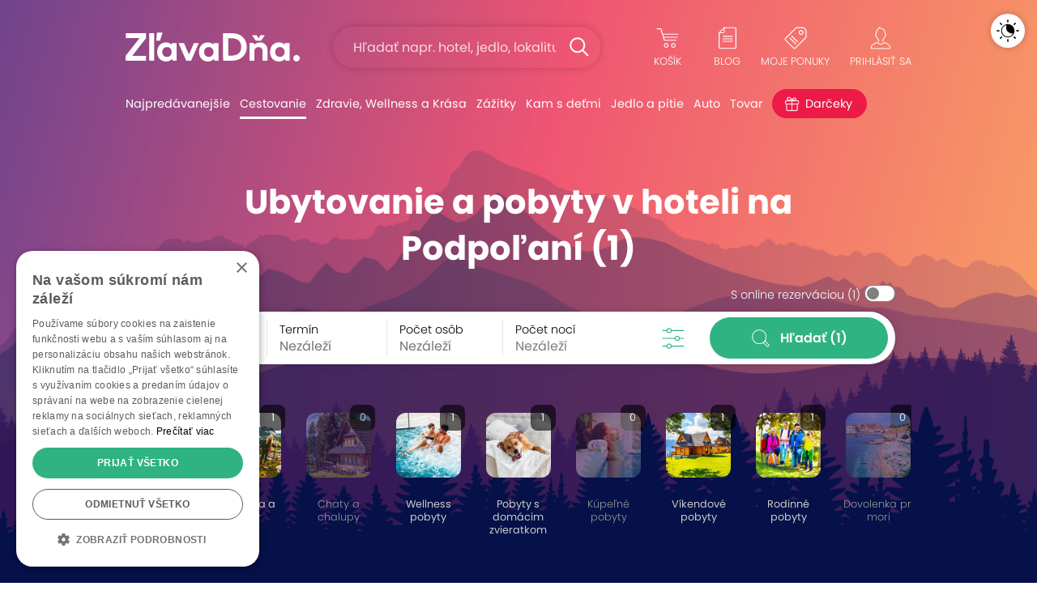

--- FILE ---
content_type: text/html; charset=UTF-8;
request_url: https://www.zlavadna.sk/cestovanie?category_id=26&destination_id=1582518519&filter%5B9%5D%5B%5D=169
body_size: 19164
content:
<!DOCTYPE html PUBLIC "-//W3C//DTD XHTML 1.0 Transitional//EN" "http://www.w3.org/TR/xhtml1/DTD/xhtml1-transitional.dtd">
<html xmlns="http://www.w3.org/1999/xhtml" xmlns:fb="http://www.facebook.com/2008/fbml" lang="sk-SK">
<head prefix="og: http://ogp.me/ns# fb: http://ogp.me/ns/fb# zlavadna: http://ogp.me/ns/fb/zlavadna#">
    <meta http-equiv="content-type" content="text/html; charset=UTF-8" />
    <title>Zľavy a výhodné ponuky ✔️ Ubytovanie, hotely a pobyty v hoteli Podpoľanie | ZľavaDňa</title>
    <meta name="keywords" content="zľavadňa, zľavy, výhodné ponuky, zľavy bratislava, zľavy v bratislave, wellness pobyty, pobyty na slovensku, ubytovanie na slovensku, zážitky" />
    <meta name="description" content="Víkendové a wellness pobyty, dovolenky a zájazdy so zľavou až do 90%. Cestujte za najlepšie ceny na trhu s jednotkou v zľavách. Garantujeme Vám 100% spokojnosť a asistenciu s výberom vhodného pobytu či dovolenky." />
    <meta name="viewport" content="width=device-width, initial-scale=1" />
    <meta name="format-detection" content="telephone=no">    <link href="https://www.zlavadna.sk/static/styles/frontend/zlavadna.sk/scss/header_dazzmin.css?v=1758272543" rel="stylesheet">
    <link rel="shortcut icon" href="https://www.zlavadna.sk/static/styles/frontend/zlavadna.sk/images/icon/favicon.ico?v=95.0" />

    
        
        
                            <meta property="og:image" content="https://mkt.cwcdn.sk/zlavadna.sk/web/share_image.jpg" />
            
            <meta property="og:type" content="website" />
                <meta property="og:title" content="Zľavy a výhodné ponuky ✔️ Ubytovanie, hotely a pobyty v hoteli Podpoľanie | ZľavaDňa" />
                <meta property="og:description" content="Víkendové a wellness pobyty, dovolenky a zájazdy so zľavou až do 90%. Cestujte za najlepšie ceny na trhu s jednotkou v zľavách. Garantujeme Vám 100% spokojnosť a asistenciu s výberom vhodného pobytu či dovolenky." />
                <meta property="og:url" content="https://www.zlavadna.sk/cestovanie/" />
    
    
    
    <script type="text/javascript">
        var WEB_ROOT = '';
        var url_pattern = /^(.*)\/document\/(.*)$/;
        var STATIC_URL = 'https://www.zlavadna.sk/';
        var LEAFLET_CSS_PATH = 'static/styles/css/img/leaflet';
        var PROJECT_PREFIX = '';
        var PRODUCTION = 1;
        var IS_MANAGER = 0; //sluzi pre trackovanie eventov
    </script>



        <script type="text/javascript" src="/static/jssrc/jquery-3.6.0.min.js"></script>
        
                <link rel="stylesheet" type="text/css" href="https://www.zlavadna.sk/static/styles/css/jquery.ui.css?v=1758272543" media="all" />
            <link rel="stylesheet" type="text/css" href="https://www.zlavadna.sk/static/styles/css/jquery.ui.custom_dazzmin.css?v=1758272543" media="all" />
            <link rel="stylesheet" type="text/css" href="https://www.zlavadna.sk/static/styles/css/maplibre/maplibre-dazzler.css?v=1758272543" media="screen" />
            <link rel="stylesheet" type="text/css" href="/static/jssrc/plugins/daterangepicker/daterangepicker.css" media="screen" />
            <link rel="stylesheet" type="text/css" href="https://www.zlavadna.sk/static/styles/frontend/zlavadna.sk/scss/category_dazzmin.css?v=1758272543" media="screen" />
    
            <script src="https://www.zlavadna.sk/static/jssrc/jquery.ui.js?v=1758272543" type="text/javascript"></script>
            <script src="https://www.zlavadna.sk/static/jssrc/devbridge.jquery.autocomplete.min.js?v=1758272543" type="text/javascript"></script>
            <script type="text/javascript">$(document).ready(function(){$.getScript("https://www.zlavadna.sk/static/jssrc/jquery.history.js?v=1758272543");});</script>
            <script src="https://www.zlavadna.sk/static/jssrc/jquery.multiselect.js?v=1758272543" type="text/javascript"></script>
            <script src="https://www.zlavadna.sk/static/jssrc/maplibre-gl.js?v=1758272543" type="text/javascript"></script>
            <script src="https://www.zlavadna.sk/static/jssrc/plugins/daterangepicker/moment.min.js?v=1758272543" type="text/javascript"></script>
            <script src="https://www.zlavadna.sk/static/jssrc/plugins/daterangepicker/daterangepicker.min.js?v=1758272543" type="text/javascript"></script>
            <script src="https://www.zlavadna.sk/resources/js/index-deal_list_new.js?v=1758272543" type="text/javascript"></script>
    
            <script type="text/javascript" src="/static/dist/datalake.js?v=1758272543"></script>
        <script type="text/javascript">DataLake.cookieInit();</script>
    
    <script type="text/javascript">
        jQuery(document).ready(function() {
                    });
    </script>

                <!-- Google Tag Manager -->
        <script type="text/javascript">(function(w,d,s,l,i){w[l]=w[l]||[];w[l].push({'gtm.start':
                    new Date().getTime(),event:'gtm.js'});var f=d.getElementsByTagName(s)[0],
                j=d.createElement(s),dl=l!='dataLayer'?'&l='+l:'';j.async=true;j.src=
                'https://www.googletagmanager.com/gtm.js?id='+i+dl;f.parentNode.insertBefore(j,f);
            })(window,document,'script','dataLayer','GTM-5Z4KCXX');</script>
        <!-- End Google Tag Manager -->
                
        
        
            
    
         <!-- Hotjar Tracking Code for http://www.zlavadna.sk/ -->
        <script type="text/javascript">
            (function(h,o,t,j,a,r){
                h.hj=h.hj||function(){(h.hj.q=h.hj.q||[]).push(arguments)};
                h._hjSettings={hjid:171071,hjsv:6};
                a=o.getElementsByTagName('head')[0];
                r=o.createElement('script');r.async=1;
                r.src=t+h._hjSettings.hjid+j+h._hjSettings.hjsv;
                a.appendChild(r);
            })(window,document,'https://static.hotjar.com/c/hotjar-','.js?sv=');
        </script>
    
</head>
<body class="  ">
    <!-- Google Tag Manager (noscript) -->
    <noscript><iframe src="https://www.googletagmanager.com/ns.html?id=GTM-5Z4KCXX" height="0" width="0" style="display:none;visibility:hidden"></iframe></noscript>
    <!-- End Google Tag Manager (noscript) -->
        <script type="text/javascript">
    if (!$.cookie('browserOK')) {
        $('body').append('<script type="text/javascript" src="/static/jssrc/browser_support.js?v=1758272543"><\/script>');
        if (!(new BrowserDetector).isSupported()) {
            document.write('<div class="alert alert-warning" role="alert">Používate neaktuálnu verziu prehliadača. Naša stránka Vám nemusí fungovať správane, odporúčame Vám aktualizovať prehliadač.</div>')
        } else {
            $.cookie("browserOK", 1, {path: '/'});
        }
    }
</script>
<div id="system-notices">
                                                            <noscript>
        <div class="alert alert-warning alert-dismissible fade show" role="alert">
            Pre správne zobrazenie a funkčnosť stránky je potrebné mať zapnutý JavaScript.            <button type="button" class="close" data-dismiss="alert"><span aria-hidden="true">×</span></button>
        </div>
    </noscript>
</div><div class="header-gradient">
        <div class="header header-white" id="cover-image" style="background-image: url('https://img.cwcdn.sk/i0MDksLtCL57AJI_jfaJrBN2dUA=/filters:quality(60)/uploads%2Fzlavadna.sk%2Fcategory%2Fimages%2F2021%2F0720%2F60f6f8bc30f62.png');">
        <div class="overlay">
            <div class="container strip-up">
                <div class="logo">
                    <a href="/"><span>ZľavaDňa</span></a>
                </div>
                <div class="search autocomplete-suggestions-placeholder">
                    <form class="needs-validation" action="/vyhladavanie" method="get" role="search" novalidate>
                        <input type="text" class="form-control search-box" placeholder="Hľadať napr. hotel, jedlo, lokalitu..." name="q" value="" autocomplete="off" minlength="3">
                        <button type="submit" class="search-btn"><span>Hľadať</span></button>
                        <div class="invalid-feedback">Hľadaný výraz musí mať najmenej 3 znaky.</div>
                    </form>
                </div>
                <div class="right-menu">
                    <ul>
                        <li class="right-menu-search">
                            <a data-toggle="collapse" href="#collapseSearch" role="button" aria-expanded="false" aria-controls="collapseSearch"></a>
                        </li>
                        <li id="htl-basket" class="right-menu-cart">
                                
        <a href="/kosik" title="Máte prázdny nákupný košík">
            <span class="name">Košík</span>
        </a>
    </li>                    </ul>
                    <a data-toggle="collapse" href="#collapseHamburgerTopMenu" role="button" aria-expanded="true" aria-controls="collapseHamburgerTopMenu" class="hamburger"></a>
                    <div class="collapse hamburger-wrap" id="collapseHamburgerTopMenu">
                        <div class="card card-body">
                            <ul>
                                <li class="right-menu-blog">
                                    <a href="/blog">
                                        <span class="name">Blog</span>
                                    </a>
                                </li>
                                <li id="favorite-deals-dropdown" class="right-menu-favorit">
                                    <a href="#" onclick="createAjaxPopup('/api/v2/myDeals', 'POST', [], null, 'api'); return false;">
                                                                                <span class="name">Moje ponuky</span>
                                        <span class="badge" style="display: none;">0</span>
                                    </a>
                                </li>
                                <li class="light-dark">
                                    <a href="#" class="btn-theme" data-dark="Tmavý motív" data-light="Svetlý motív">
                                        <span class="name">Tmavý motív</span>
                                    </a>
                                </li>
                                <li class="right-menu-login ">
                                                                            <a href="#" onclick="createAjaxPopup('/user/get-login-popup', 'GET', [], null, 'api'); return false;">
                                            <span class="name">Prihlásiť sa</span>
                                        </a>
                                                                    </li>
                            </ul>
                        </div>
                    </div>
                </div>
            </div>
            <div class="collapse search autocomplete-suggestions-placeholder" id="collapseSearch">
                <form class="needs-validation" action="/vyhladavanie" method="get" role="search" novalidate>
                    <input type="text" class="form-control search-box" placeholder="Hľadať napr. hotel, jedlo, lokalitu..." name="q" value="" autocomplete="off" minlength="3">
                    <button type="submit" class="search-btn"><span>Hľadať</span></button>
                    <div class="invalid-feedback">Hľadaný výraz musí mať najmenej 3 znaky.</div>
                </form>
            </div>
            <div class="container strip-menu">
                <div class="strip-menu-wrap">
                    <ul class="menu">
                                                                                    <li class="not-active width-106">
                                    <a href="/bratislava">Najpredávanejšie</a>
                                </li>
                                                                                                                
                                <li class="submenu active width-103">
                                    <a href="/cestovanie">Cestovanie</a>
                                    <a href="/cestovanie" class="submenu-mobil" data-toggle="modal" data-target="#menu26">Cestovanie</a>
                                    <div class="modal fade " id="menu26" data-backdrop="static" data-keyboard="false" tabindex="-1" aria-labelledby="menu26Label" aria-hidden="true">
                                        <div class="modal-dialog">
                                            <div class="modal-content">
                                                <h2>Cestovanie</h2>
                                                <button type="button" class="close" data-dismiss="modal" aria-label="Close">
                                                    <span aria-hidden="true">×</span>
                                                </button>
                                                <ul>
                                                                                                                                                                                                                                                                                                                                                                                                                                                                                                                                                                                                                            <li class="not-active"><a href="/cestovanie/wellness-a-kupelne-pobyty"><span>160</span>Wellness a kúpele</a>                                                                <ul>
                                                                                                                                                                                                                                                                                                                                                                                                                                                                                                            <li><a href="/cestovanie/wellness-a-kupelne-pobyty/wellness-pobyty"><span>138</span>Wellness pobyty</a></li>
                                                                                                                                                                                                                                                                                                <li><a href="/cestovanie/wellness-a-kupelne-pobyty/kupele"><span>24</span>Kúpeľné pobyty</a></li>
                                                                                                                                                                                                                                                                                                <li><a href="/cestovanie/wellness-a-kupelne-pobyty/aquaparky"><span>7</span>Aquaparky</a></li>
                                                                                                                                                                                                            </ul>
                                                            </li>
                                                                                                                                                                                                                                <li class="not-active"><a href="/cestovanie?destination_id=14296"><span>245</span>Pobyty na Slovensku</a>                                                                <ul>
                                                                                                                                                                                                                                                                                                                                                                                                                                                                                                            <li><a href="/cestovanie?destination_id=1934538"><span>62</span>Vysoké Tatry</a></li>
                                                                                                                                                                                                                                                                                                <li><a href="/cestovanie?destination_id=1582518511"><span>41</span>Liptov</a></li>
                                                                                                                                                                                                                                                                                                <li><a href="/cestovanie?destination_id=1582518512"><span>19</span>Orava</a></li>
                                                                                                                                                                                                                                                                                                <li><a href="/cestovanie?destination_id=1582518513"><span>6</span>Kysuce</a></li>
                                                                                                                                                                                                                                                                                                <li><a href="/cestovanie?destination_id=2204226"><span>4</span>Piešťany</a></li>
                                                                                                                                                                                                                                                                                                <li><a href="/cestovanie?destination_id=1934525"><span>7</span>Slovenský raj</a></li>
                                                                                                                                                                                                                                                                                                <li><a href="/cestovanie?destination_id=1582518544"><span>28</span>Západné Slovensko</a></li>
                                                                                                                                                                                                                                                                                                <li><a href="/cestovanie?destination_id=1582518543"><span>89</span>Stredné Slovensko</a></li>
                                                                                                                                                                                                                                                                                                <li><a href="/cestovanie?destination_id=1582518547"><span>104</span>Východné Slovensko</a></li>
                                                                                                                                                                                                            </ul>
                                                            </li>
                                                                                                                                                                                                                                <li class="not-active"><a href="/cestovanie/oblubene-pobyty"><span>288</span>Obľúbené pobyty</a>                                                                <ul>
                                                                                                                                                                                                                                                                                                                                                                                                                                                                                                            <li><a href="/cestovanie/oblubene-pobyty/romanticke-pobyty"><span>82</span>Romantické pobyty</a></li>
                                                                                                                                                                                                                                                                                                <li><a href="/cestovanie/oblubene-pobyty/last-minute"><span>19</span>Last minute pobyty</a></li>
                                                                                                                                                                                                                                                                                                <li><a href="/cestovanie/oblubene-pobyty/turistika-a-hory"><span>165</span>Turistika a Hory</a></li>
                                                                                                                                                                                                                                                                                                <li><a href="/cestovanie/oblubene-pobyty/rodinne-pobyty"><span>145</span>Rodinné pobyty</a></li>
                                                                                                                                                                                                                                                                                                <li><a href="/cestovanie/oblubene-pobyty/pobyty-s-domacim-mazlickom"><span>91</span>Pobyty s domácim zvieratkom</a></li>
                                                                                                                                                                                                                                                                                                <li><a href="/cestovanie/oblubene-pobyty/vikendove-pobyty"><span>246</span>Víkendové pobyty</a></li>
                                                                                                                                                                                                                                                                                                <li><a href="/cestovanie/oblubene-pobyty/dlha-platnost"><span>170</span>Pobyty s dlhou platnosťou</a></li>
                                                                                                                                                                                                            </ul>
                                                            </li>
                                                                                                                                                                                                                                <li class="not-active"><a href="/cestovanie/dovolenky-a-zahranicie"><span>76</span>Dovolenky a Zahraničie</a>                                                                <ul>
                                                                                                                                                                                                                                                                                                                                                                                                                                                                                                            <li><a href="/cestovanie/dovolenky-a-zahranicie/krakov-zakopane"><span>10</span>Krakov a Zakopané</a></li>
                                                                                                                                                                                                                                                                                                <li><a href="/cestovanie?destination_id=439840"><span>9</span>Praha</a></li>
                                                                                                                                                                                                                                                                                                <li><a href="/cestovanie?destination_id=1244004"><span>11</span>Budapešť</a></li>
                                                                                                                                                                                                                                                                                                <li><a href="/cestovanie?destination_id=51684"><span>13</span>Česko</a></li>
                                                                                                                                                                                                                                                                                                <li><a href="/cestovanie?destination_id=21335"><span>20</span>Maďarsko</a></li>
                                                                                                                                                                                                                                                                                                <li><a href="/cestovanie?destination_id=49715"><span>32</span>Poľsko</a></li>
                                                                                                                                                                                                                                                                                                <li><a href="/cestovanie?destination_id=218657"><span>6</span>Slovinsko</a></li>
                                                                                                                                                                                                            </ul>
                                                            </li>
                                                                                                                                                            </ul>
                                                                                                    <p><a href="/cestovanie">Všetky ponuky <span>(328)</span></a></p>
                                                                                            </div>
                                        </div>
                                    </div>
                                </li>
                                                                                                                
                                <li class="submenu not-active width-183">
                                    <a href="/bratislava/zdravie-wellness-a-krasa">Zdravie, Wellness a Krása</a>
                                    <a href="/bratislava/zdravie-wellness-a-krasa" class="submenu-mobil" data-toggle="modal" data-target="#menu14">Zdravie, Wellness a Krása</a>
                                    <div class="modal fade " id="menu14" data-backdrop="static" data-keyboard="false" tabindex="-1" aria-labelledby="menu14Label" aria-hidden="true">
                                        <div class="modal-dialog">
                                            <div class="modal-content">
                                                <h2>Zdravie, Wellness a Krása</h2>
                                                <button type="button" class="close" data-dismiss="modal" aria-label="Close">
                                                    <span aria-hidden="true">×</span>
                                                </button>
                                                <ul>
                                                                                                                                                                                                                                                                                                                                                                                            <li class="">                                                                <ul>
                                                                                                                                                                                                                                                                                                                                                                                                                                                                                                                                                                                                                                                                <li><a href="/bratislava/zdravie-wellness-a-krasa/kadernictvo"><span>20</span>Kaderníctvo</a></li>
                                                                                                                                                                                                                                                                                                <li><a href="/bratislava/zdravie-wellness-a-krasa/osetrenie-pleti"><span>28</span>Ošetrenie pleti</a></li>
                                                                                                                                                                                                                                                                                                <li><a href="/bratislava/zdravie-wellness-a-krasa/manikura-a-pedikura"><span>6</span>Manikúra a Pedikúra</a></li>
                                                                                                                                                                                                                                                                                                <li><a href="/bratislava/zdravie-wellness-a-krasa/skraslujuce-procedury"><span>65</span>Skrášlujúce procedúry</a></li>
                                                                                                                                                                                                                                                                                                <li><a href="/bratislava/zdravie-wellness-a-krasa/zubna-starostlivost"><span>17</span>Starostlivosť o zuby</a></li>
                                                                                                                                                                                                                                                                                                <li><a href="/bratislava/zdravie-wellness-a-krasa/thajske-masaze"><span>13</span>Thajské masáže</a></li>
                                                                                                                                                                                                                                                                                                <li><a href="/bratislava/zdravie-wellness-a-krasa/masaze"><span>62</span>Masáže</a></li>
                                                                                                                                                                                                            </ul>
                                                            </li>
                                                                                                                                                                                                                                <li class="">                                                                <ul>
                                                                                                                                                                                                                                                                                                                                                                <li><a href="/bratislava/zdravie-wellness-a-krasa/wellness-a-sauny"><span>27</span>Wellness a sauny</a></li>
                                                                                                                                                                                                                                                                                                <li><a href="/bratislava/zdravie-wellness-a-krasa/lymfodrenaz"><span>11</span>Lymfodrenáž</a></li>
                                                                                                                                                                                                                                                                                                <li><a href="/bratislava/zdravie-wellness-a-krasa/chudnutie"><span>13</span>Chudnutie</a></li>
                                                                                                                                                                                                                                                                                                <li><a href="/bratislava/zdravie-wellness-a-krasa/zdravie"><span>29</span>Zdravotná starostlivosť</a></li>
                                                                                                                                                                                                                                                                                                <li><a href="/bratislava/zdravie-wellness-a-krasa/esteticka-medicina"><span>12</span>Estetická medicína</a></li>
                                                                                                                                                                                                            </ul>
                                                            </li>
                                                                                                                                                            </ul>
                                                                                                    <p><a href="/bratislava/zdravie-wellness-a-krasa">Všetky ponuky <span>(196)</span></a></p>
                                                                                            </div>
                                        </div>
                                    </div>
                                </li>
                                                                                                                
                                <li class="submenu not-active width-124">
                                    <a href="/bratislava/sport-a-volny-cas">Zážitky</a>
                                    <a href="/bratislava/sport-a-volny-cas" class="submenu-mobil" data-toggle="modal" data-target="#menu36">Zážitky</a>
                                    <div class="modal fade " id="menu36" data-backdrop="static" data-keyboard="false" tabindex="-1" aria-labelledby="menu36Label" aria-hidden="true">
                                        <div class="modal-dialog">
                                            <div class="modal-content">
                                                <h2>Zážitky</h2>
                                                <button type="button" class="close" data-dismiss="modal" aria-label="Close">
                                                    <span aria-hidden="true">×</span>
                                                </button>
                                                <ul>
                                                                                                                                                                                                                                                                                                                                                                                            <li class="">                                                                <ul>
                                                                                                                                                                                                                                                                                                                                                                                                                                                                                                                                                                                                                                                                <li><a href="/bratislava/sport-a-volny-cas/aquaparky"><span>4</span>Aquaparky</a></li>
                                                                                                                                                                                                                                                                                                <li><a href="/bratislava/sport-a-volny-cas/adrenalin"><span>65</span>Adrenalín</a></li>
                                                                                                                                                                                                                                                                                                <li><a href="/bratislava/sport-a-volny-cas/lietanie-a-zoskoky"><span>26</span>Lietanie a zoskoky</a></li>
                                                                                                                                                                                                                                                                                                <li><a href="/bratislava/sport-a-volny-cas/jazdy-autom"><span>9</span>Jazdy autom</a></li>
                                                                                                                                                                                                                                                                                                <li><a href="/bratislava/sport-a-volny-cas/sport"><span>43</span>Šport</a></li>
                                                                                                                                                                                                                                                                                                <li><a href="/bratislava/sport-a-volny-cas/online-kurzy"><span>6</span>Online kurzy</a></li>
                                                                                                                                                                                                                                                                                                <li><a href="/bratislava/sport-a-volny-cas/vzdelavacie-kurzy"><span>15</span>Vzdelávacie kurzy</a></li>
                                                                                                                                                                                                            </ul>
                                                            </li>
                                                                                                                                                                                                                                <li class="">                                                                <ul>
                                                                                                                                                                                                                                                                                                                                                                <li><a href="/bratislava/sport-a-volny-cas/sportove-kurzy"><span>24</span>Športové kurzy</a></li>
                                                                                                                                                                                                                                                                                                <li><a href="/bratislava/sport-a-volny-cas/kultura"><span>14</span>Kultúra</a></li>
                                                                                                                                                                                                                                                                                                <li><a href="/bratislava/sport-a-volny-cas/escape-room"><span>8</span>Escape Roomy</a></li>
                                                                                                                                                                                                                                                                                                <li><a href="/bratislava/sport-a-volny-cas/pre-deti"><span>22</span>Pre deti</a></li>
                                                                                                                                                                                                                                                                                                <li><a href="/bratislava/sport-a-volny-cas/sluzby"><span>15</span>Služby</a></li>
                                                                                                                                                                                                                                                                                                <li><a href="/bratislava/sport-a-volny-cas/fitness"><span>6</span>Fitness</a></li>
                                                                                                                                                                                                            </ul>
                                                            </li>
                                                                                                                                                            </ul>
                                                                                                    <p><a href="/bratislava/sport-a-volny-cas">Všetky ponuky <span>(140)</span></a></p>
                                                                                            </div>
                                        </div>
                                    </div>
                                </li>
                                                                                                                <li class="not-active ">
                                    <a href="/kam-s-detmi">Kam s deťmi</a>
                                </li>
                                                                                                                
                                <li class="submenu not-active width-103">
                                    <a href="/bratislava/restauracie">Jedlo a pitie</a>
                                    <a href="/bratislava/restauracie" class="submenu-mobil" data-toggle="modal" data-target="#menu1">Jedlo a pitie</a>
                                    <div class="modal fade " id="menu1" data-backdrop="static" data-keyboard="false" tabindex="-1" aria-labelledby="menu1Label" aria-hidden="true">
                                        <div class="modal-dialog">
                                            <div class="modal-content">
                                                <h2>Jedlo a pitie</h2>
                                                <button type="button" class="close" data-dismiss="modal" aria-label="Close">
                                                    <span aria-hidden="true">×</span>
                                                </button>
                                                <ul>
                                                                                                                                                                                                                                                                                                                                                                                            <li class="">                                                                <ul>
                                                                                                                                                                                                                                                                                                                                                                                                                                                                                                                                                                                                                                                                <li><a href="/bratislava/restauracie/vyuzitelne_dnes"><span>7</span>Využiteľné dnes</a></li>
                                                                                                                                                                                                                                                                                                <li><a href="/bratislava/restauracie/jedlo-so-sebou"><span>5</span>Jedlo so sebou</a></li>
                                                                                                                                                                                                                                                                                                <li><a href="/bratislava/restauracie/maso-a-grill"><span>23</span>Mäso a Grill</a></li>
                                                                                                                                                                                                                                                                                                <li><a href="/bratislava/restauracie/steaky-a-burgre"><span>8</span>Steaky a burgre</a></li>
                                                                                                                                                                                                                                                                                                <li><a href="/bratislava/restauracie/rebra-kolena"><span>6</span>Pečené rebrá, kolená</a></li>
                                                                                                                                                                                                                                                                                                <li><a href="/bratislava/restauracie/kacacie-a-husacie-hody"><span>7</span>Kačacie a Husacie hody</a></li>
                                                                                                                                                                                                                                                                                                <li><a href="/bratislava/restauracie/pizza-cestoviny-salaty"><span>7</span>Pizza, Cestoviny, Šaláty</a></li>
                                                                                                                                                                                                            </ul>
                                                            </li>
                                                                                                                                                                                                                                <li class="">                                                                <ul>
                                                                                                                                                                                                                                                                                                                                                                <li><a href="/bratislava/restauracie/ryby-a-morske-plody"><span>5</span>Ryby a morské plody</a></li>
                                                                                                                                                                                                                                                                                                <li><a href="/bratislava/restauracie/exoticka-kuchyna"><span>5</span>Exotická kuchyňa</a></li>
                                                                                                                                                                                                                                                                                                <li><a href="/bratislava/restauracie/romanticka-vecera"><span>14</span>Romantická večera</a></li>
                                                                                                                                                                                                                                                                                                <li><a href="/bratislava/restauracie/dezerty-kolace"><span>5</span>Sladké dezerty, koláče</a></li>
                                                                                                                                                                                                            </ul>
                                                            </li>
                                                                                                                                                            </ul>
                                                                                                    <p><a href="/bratislava/restauracie">Všetky ponuky <span>(45)</span></a></p>
                                                                                            </div>
                                        </div>
                                    </div>
                                </li>
                                                                                                                
                                <li class="submenu not-active width-72">
                                    <a href="/bratislava/auto">Auto</a>
                                    <a href="/bratislava/auto" class="submenu-mobil" data-toggle="modal" data-target="#menu69">Auto</a>
                                    <div class="modal fade " id="menu69" data-backdrop="static" data-keyboard="false" tabindex="-1" aria-labelledby="menu69Label" aria-hidden="true">
                                        <div class="modal-dialog">
                                            <div class="modal-content">
                                                <h2>Auto</h2>
                                                <button type="button" class="close" data-dismiss="modal" aria-label="Close">
                                                    <span aria-hidden="true">×</span>
                                                </button>
                                                <ul>
                                                                                                                                                                                                                                                                                                                                                                                            <li class="">                                                                <ul>
                                                                                                                                                                                                                                                                                                                                                                                                                                                                                                                                                                                                                                                                <li><a href="/bratislava/auto/automoto"><span>41</span>Auto-Moto</a></li>
                                                                                                                                                                                                                                                                                                <li><a href="/bratislava/auto/prezutie-pneumatik"><span>11</span>Prezutie pneumatík</a></li>
                                                                                                                                                                                                                                                                                                <li><a href="/bratislava/auto/servis-vozidla"><span>23</span>Servis vozidla</a></li>
                                                                                                                                                                                                                                                                                                <li><a href="/bratislava/auto/umytie-vozidla"><span>9</span>Umytie vozidla</a></li>
                                                                                                                                                                                                            </ul>
                                                            </li>
                                                                                                                                                            </ul>
                                                                                                    <p><a href="/bratislava/auto">Všetky ponuky <span>(50)</span></a></p>
                                                                                            </div>
                                        </div>
                                    </div>
                                </li>
                                                                                                                
                                <li class="submenu not-active width-67">
                                    <a href="/tovar">Tovar</a>
                                    <a href="/tovar" class="submenu-mobil" data-toggle="modal" data-target="#menu49">Tovar</a>
                                    <div class="modal fade modal-goods" id="menu49" data-backdrop="static" data-keyboard="false" tabindex="-1" aria-labelledby="menu49Label" aria-hidden="true">
                                        <div class="modal-dialog">
                                            <div class="modal-content">
                                                <h2>Tovar</h2>
                                                <button type="button" class="close" data-dismiss="modal" aria-label="Close">
                                                    <span aria-hidden="true">×</span>
                                                </button>
                                                <ul>
                                                                                                                                                                                                                                                                                                                                                                                            <li class="">                                                                <ul>
                                                                                                                                                                                                                                                                                                                                                                                                                                                                                                                                                                                                                                                                <li><a href="/tovar/fotoknihy-foto-tlac"><span>37</span>Foto a Fotoknihy</a></li>
                                                                                                                                                                                                                                                                                                <li><a href="/tovar/elektronika"><span>4</span>Elektronika</a></li>
                                                                                                                                                                                                                                                                                                <li><a href="/tovar/tovar-pre-deti"><span>5</span>Tovar pre deti</a></li>
                                                                                                                                                                                                                                                                                                <li><a href="/tovar/vyzivove-doplnky-a-potraviny"><span>7</span>Výživové doplnky a potraviny</a></li>
                                                                                                                                                                                                                                                                                                <li><a href="/tovar/domacnost"><span>14</span>Domácnosť</a></li>
                                                                                                                                                                                                                                                                                                <li><a href="/tovar/casopisy-knihy"><span>29</span>Predplatné časopisov</a></li>
                                                                                                                                                                                                            </ul>
                                                            </li>
                                                                                                                                                            </ul>
                                                                                                    <p><a href="/tovar">Všetky ponuky <span>(84)</span></a></p>
                                                                                            </div>
                                        </div>
                                    </div>
                                </li>
                                                                                                                <li class="not-active christmas-tip">
                                    <a href="/darceky">Darčeky</a>
                                </li>
                                                                            <li></li>
                    </ul>
                </div>
            </div>
            <script type="text/javascript">
                $(function () {
                    $('.needs-validation').on('submit', function (event) {
                        var form = $(this);
                        if (!form[0].checkValidity()) {
                            event.preventDefault()
                            event.stopPropagation()
                        }

                        form.addClass('was-validated')
                    });

                    // Inicializacia a obsluha autocomplete pre hlavne vyhladavanie
                    $.each($('.header .search-box'), function (key, item) {
                        var searchInputElement = $(item),
                            searchSuggestionsPlaceholderElement = searchInputElement.closest('.autocomplete-suggestions-placeholder');

                        searchInputElement.devbridgeAutocomplete({
                            serviceUrl: '/search/autocomplete',
                            dataType: 'json',
                            paramName: 'term',
                            minChars: 3,
                            triggerSelectOnValidInput: false,
                            appendTo: searchSuggestionsPlaceholderElement,
                            transformResult: function (response) {
                                return {
                                    suggestions: $.map(response, function (dataItem) {
                                        return {value: dataItem.label, data: {'category': dataItem.category, 'href': dataItem.href}};
                                    })
                                };
                            },
                            beforeRender: function (container, suggestions) {
                                var categories = '', hasSuggestions = false;
                                container.find('.autocomplete-suggestion').each(function (i, item) {
                                    $(item).addClass('menu-item');
                                    $(item).attr('role', 'presentation');
                                    // ak mame nejake vysledky co nie su kategorie tak si poznacim kvoli oddelovacu vysledkov
                                    if (!suggestions[i].data.category) {
                                        hasSuggestions = true;
                                    }
                                    if (suggestions[i].data.href !== undefined) {
                                        $(item).html('<a href="' + suggestions[i].data.href + '" >' + $(item).html() + '</a>');
                                    }
                                    // kategorie si dame samostantne aby sme ich mohli oddelit od normalnych vysledkov
                                    if (suggestions[i].data.category) {
                                        categories += '<div class="autocomplete-suggestion menu-item" role="presentation">' + $(item).html() + '</div>';
                                        $(item).remove();
                                    }
                                });
                                if (categories) {
                                    if (hasSuggestions) {
                                        //vlozime oddelovac do vysledkov
                                        container.append('<div class="menu-category"></div>');
                                    }
                                    container.append(categories);
                                }
                            },
                            onSelect: function (suggestion) {
                                if (suggestion.data.href !== undefined) {
                                    window.location = suggestion.data.href;
                                } else {
                                    window.location = '/vyhladavanie?q=' + suggestion.value;
                                }
                            },
                            lookupFilter: function (suggestion, originalQuery, queryLowerCase) {
                                var pattern = '(\\b|^)(' + $.Autocomplete.utils.escapeRegExChars(queryLowerCase) + ')';
                                pattern = mapAccents(pattern);
                                var matcher = new RegExp(pattern);
                                return suggestion.value.toLowerCase().match(matcher);
                            },
                            formatResult: function (suggestion, currentValue) {
                                var pattern = '(\\b|^)(' + $.Autocomplete.utils.escapeRegExChars(currentValue) + ')';
                                pattern = mapAccents(pattern);
                                return suggestion.value.replace(new RegExp(pattern, 'gi'), '<strong>$1$2<\/strong>');
                            }
                        });
                    });
                });
            </script>
                            <div class="container filter-top-header">
    <h1>Ubytovanie a pobyty v hoteli na Podpoľaní</h1>
    <div class="mobil-top-filter">
        <a href="#" data-toggle="modal" data-target="#ModalTopFilter">
            <span id="mobile-main-filter" data-placeholder="Lokalita, termín, osoby/noc">Lokalita, termín, osoby/noc</span>
        </a>
    </div>
    <form id="listing-filter-form" data-min-price="2" data-max-price="2170">
        <div class="modal fade" id="ModalTopFilter" data-backdrop="static" data-keyboard="false" tabindex="-1" aria-labelledby="ModalAdvancedFilterLabel" aria-hidden="true">
            <div class="modal-dialog modal-dialog-centered modal-dialog-scrollable">
                <div class="modal-content">
                    <div class="modal-header">
                        <h2>Filter - Ubytovanie a pobyty v hoteli na Podpoľaní</h2>
                        <button type="button" class="close" data-dismiss="modal" aria-label="Close">
                            <span aria-hidden="true">×</span>
                        </button>
                    </div>
                    <div class="modal-body">
                                                    <div class="reservation-switch filter-checkbox">
                                <label for="reservation">S online rezerváciou <span class="checkbox-count"></span></label>
                                <input type="checkbox" id="reservation" name="reservation" class="switch" value="reservation" >
                            </div>
                                                <div class="top-filter">
                            <div class="top-filter-up"></div>
                                <div class="locality autocomplete-suggestions-placeholder donotclose dropdown">
        <label for="destination">Lokalita</label>
        <input type="text" name="destination_name" id="destination" class="form-control" value="Podpoľanie" autocomplete="off" placeholder="Nezáleží">
        <input type="hidden" name="destination_id" value="1582518519">
    </div>
    <div class="term donotclose dropdown" id="daterange-wrapper">
        <label for="datefilter">Termín</label>
        <input type="text" class="form-control" id="datefilter" data-custom-min-date="17.11.2025" data-custom-max-date="17.8.2026" data-custom-start-date="" data-custom-end-date="" placeholder="Nezáleží" autocomplete="off" value="" readonly>
        <input type="hidden" id="date_from" name="date_from" value="">
        <input type="hidden" id="date_to" name="date_to" value="">
    </div>
    <div class="person donotclose dropdown">
                                                <label for="person-input">Počet osôb</label>
        <input type="text" class="form-control dropdown-toggle" data-hover="dropdown" id="person-input" data-toggle="dropdown" aria-haspopup="true" aria-expanded="false" placeholder="Nezáleží" value="" readonly>
        <div class="dropdown-menu" aria-labelledby="dropdownPerson">
            <div class="number-piece-wrapper personsTag">
                <p class="count">
                    Dospelí                    <input type="hidden" id="personsTagInput">
                </p>
                <div class="input-group number-piece">
                    <p class="input-group-btn">
                        <button type="button" class="btn" data-action="decrease" data-type="persons">
                            <img src="/static/styles/frontend/all/icon/svg/zdf-minus-mb-white.svg" alt="Mínus">
                        </button>
                    </p>
                    <p class="input-number">
                        <input id="personCountInput" class="input-quantity-number" type="text" value="0">
                    </p>
                    <p class="input-group-btn">
                        <button type="button" class="btn" data-action="increase" data-type="persons">
                            <img src="/static/styles/frontend/all/icon/svg/zdf-plus-mb-white.svg" alt="Plus">
                        </button>
                    </p>
                    <div class="clearfix"></div>
                </div>
                <div class="clearfix"></div>
            </div>

                        <div class="person-btn">
                <button class="btn btn-reset" id="person-input-reset" type="button">Vymazať osoby</button>
                <button class="btn" id="person-input-toggle" type="button">Potvrdiť</button>
            </div>
        </div>
    </div>
            <div class="night">
            <label for="night_count">Počet nocí</label>
            <select id="night_count" multiple="multiple">
                                        <option id='filter[1]-1' name='filter[1][]' value='1' >1 noc</option>

                                        <option id='filter[1]-3' name='filter[1][]' value='3' >2 noci</option>

                                        <option id='filter[1]-5' name='filter[1][]' value='5' >3 noci</option>

                                        <option id='filter[1]-7' name='filter[1][]' value='7' >4 noci</option>

                                        <option id='filter[1]-297' name='filter[1][]' value='297' >5 nocí</option>

                                        <option id='filter[1]-299' name='filter[1][]' value='299' >6 nocí</option>

                                        <option id='filter[1]-301' name='filter[1][]' value='301' >7 nocí</option>

                            </select>
        </div>
        <div class="more">
        <a href="#" data-toggle="modal" data-target="#ModalAdvancedFilter">
            <img src="/static/styles/frontend/all/icon/svg/zdf-filter1-green.svg" alt="Rozšírený filter">
        </a>
    </div>
    <div class="more-mobil">
        <a href="#" data-toggle="collapse" data-target="#ModalAdvancedFilterMobil" role="button" aria-expanded="false" aria-controls="ModalAdvancedFilterMobil">
            <img src="/static/styles/frontend/all/icon/svg/zdf-filter1-green.svg" alt="Rozšírený filter">
            <span>Rozšírený filter</span>
        </a>
        <div id="ModalAdvancedFilterMobil" class="collapse">
            <div class="card-body" id="filter-wrapper"></div>
        </div>
    </div>
                            <div class="btn-search">
                                <button type="submit" class="btn btn-icon">
                                    <img src="/static/styles/frontend/all/icon/svg/zdf-magnifier1-white.svg" alt="Hľadať">
                                    Hľadať&nbsp;<span class="total-deals-count"></span>
                                </button>
                            </div>
                            <div class="top-filter-down"></div>
                        </div>
                    </div>
                    <div class="modal-footer">
                        <button type="reset" class="btn btn-reset">Vymazať</button>
                        <button type="button" class="btn filter-search" data-dismiss="modal">Zobraziť <span class="total-deals-count"></span></button>
                    </div>
                </div>
            </div>
        </div>
        <input type="hidden" name="zoradit" value="" id="sortByCopy"/>
        <input type="hidden" id="category_id" name="category_id" value="26"/>
        <input type="hidden" id="travel_homepage" name="travel_homepage" value=""/>
        <input type="hidden" id="all_travel_deals" value="/cestovanie?category_id=26"/>
        <input type="hidden" name="map" value="0" id="showMap"/>
        <input type="hidden" name="city_id" value=""/>
        <input type="hidden" name="page" value="1"/>
    </form>
            <div id="CategoryCarouselWrapper">
                            <div id="CategoryTagsCarousel" class="carousel slide category-tags" data-ride="carousel" data-interval="false">
    <ol class="carousel-indicators">
                                                            <li data-target="#CategoryTagsCarousel" data-slide-to="0" class="active"></li>
            </ol>
    <div class="carousel-inner" id="category-tags">
                                            <div class="carousel-item active">
                <div class="carousel-item-wrap">
                                                    <p class="category-offer active disabled" data-category-id="26" data-cover-image="https://img.cwcdn.sk/i0MDksLtCL57AJI_jfaJrBN2dUA=/filters:quality(60)/uploads%2Fzlavadna.sk%2Fcategory%2Fimages%2F2021%2F0720%2F60f6f8bc30f62.png">
                <a href="/cestovanie?destination_id=1582518519" rel="nofollow">
                    <span class="count category-count">0</span>
                    <span class="img" style="background-image: url('https://img.cwcdn.sk/NXGOd3ce5wI_9pUGodLQ8s4dsXA=/filters:quality(60)/uploads%2Fzlavadna.sk%2Fcategory%2Fimages%2F2021%2F0720%2F60f6f8bc8bc71.jpeg')"></span>
                    <span class="name">Všetky ponuky</span>
                </a>
            </p>
                                                        <p class="category-offer  disabled" data-category-id="57" data-cover-image="https://img.cwcdn.sk/i0MDksLtCL57AJI_jfaJrBN2dUA=/filters:quality(60)/uploads%2Fzlavadna.sk%2Fcategory%2Fimages%2F2021%2F0720%2F60f6f8bc30f62.png">
                <a href="/cestovanie/oblubene-pobyty/turistika-a-hory?destination_id=1582518519" rel="nofollow">
                    <span class="count category-count">0</span>
                    <span class="img" style="background-image: url('https://img.cwcdn.sk/Ex39k-vJcB7StZE2GVPjoy2xrKw=/filters:quality(60)/uploads%2Fzlavadna.sk%2Fcategory%2Fimages%2F2021%2F0720%2F60f6fb2c261a2.jpeg')"></span>
                    <span class="name">Turistika a Hory</span>
                </a>
            </p>
                                                        <p class="category-offer  disabled" data-category-id="5273" data-cover-image="https://img.cwcdn.sk/i0MDksLtCL57AJI_jfaJrBN2dUA=/filters:quality(60)/uploads%2Fzlavadna.sk%2Fcategory%2Fimages%2F2021%2F0720%2F60f6f8bc30f62.png">
                <a href="/cestovanie/oblubene-pobyty/chaty-a-chalupy?destination_id=1582518519" rel="nofollow">
                    <span class="count category-count">0</span>
                    <span class="img" style="background-image: url('https://img.cwcdn.sk/AACHNpHgrlIgs7CRqEXlebm7now=/filters:quality(60)/uploads%2Fzlavadna.sk%2Fcategory%2Fimages%2F2021%2F0720%2F60f6f8f7d4230.jpeg')"></span>
                    <span class="name">Chaty a chalupy</span>
                </a>
            </p>
                                                        <p class="category-offer  disabled" data-category-id="615" data-cover-image="https://img.cwcdn.sk/i0MDksLtCL57AJI_jfaJrBN2dUA=/filters:quality(60)/uploads%2Fzlavadna.sk%2Fcategory%2Fimages%2F2021%2F0720%2F60f6f8bc30f62.png">
                <a href="/cestovanie/wellness-a-kupelne-pobyty/wellness-pobyty?destination_id=1582518519" rel="nofollow">
                    <span class="count category-count">0</span>
                    <span class="img" style="background-image: url('https://img.cwcdn.sk/u5JJ6O17ymQG9BbYzlGEgekVHEE=/filters:quality(60)/uploads%2Fzlavadna.sk%2Fcategory%2Fimages%2F2021%2F0720%2F60f6f937ad806.jpeg')"></span>
                    <span class="name">Wellness pobyty</span>
                </a>
            </p>
                                                        <p class="category-offer  disabled" data-category-id="5927" data-cover-image="https://img.cwcdn.sk/i0MDksLtCL57AJI_jfaJrBN2dUA=/filters:quality(60)/uploads%2Fzlavadna.sk%2Fcategory%2Fimages%2F2021%2F0720%2F60f6f8bc30f62.png">
                <a href="/cestovanie/oblubene-pobyty/pobyty-s-domacim-mazlickom?destination_id=1582518519" rel="nofollow">
                    <span class="count category-count">0</span>
                    <span class="img" style="background-image: url('https://img.cwcdn.sk/io1WhZfJ2M1PCVP3ZHeNDBXxRBA=/filters:quality(60)/uploads%2Fzlavadna.sk%2Fcategory%2Fimages%2F2025%2F1021%2F68f765744ede6.png')"></span>
                    <span class="name">Pobyty s domácim zvieratkom</span>
                </a>
            </p>
                                                        <p class="category-offer  disabled" data-category-id="1163" data-cover-image="https://img.cwcdn.sk/i0MDksLtCL57AJI_jfaJrBN2dUA=/filters:quality(60)/uploads%2Fzlavadna.sk%2Fcategory%2Fimages%2F2021%2F0720%2F60f6f8bc30f62.png">
                <a href="/cestovanie/wellness-a-kupelne-pobyty/kupele?destination_id=1582518519" rel="nofollow">
                    <span class="count category-count">0</span>
                    <span class="img" style="background-image: url('https://img.cwcdn.sk/mEJGcVb3lSg9T5yovIy6Qo3bf9w=/filters:quality(60)/uploads%2Fzlavadna.sk%2Fcategory%2Fimages%2F2021%2F0720%2F60f6f94cc057b.jpeg')"></span>
                    <span class="name">Kúpeľné pobyty</span>
                </a>
            </p>
                                                        <p class="category-offer  disabled" data-category-id="339" data-cover-image="https://img.cwcdn.sk/i0MDksLtCL57AJI_jfaJrBN2dUA=/filters:quality(60)/uploads%2Fzlavadna.sk%2Fcategory%2Fimages%2F2021%2F0720%2F60f6f8bc30f62.png">
                <a href="/cestovanie/oblubene-pobyty/vikendove-pobyty?destination_id=1582518519" rel="nofollow">
                    <span class="count category-count">0</span>
                    <span class="img" style="background-image: url('https://img.cwcdn.sk/vz-y-4JkOjAP-CEG_CmpnrnXMiI=/filters:quality(60)/uploads%2Fzlavadna.sk%2Fcategory%2Fimages%2F2021%2F0720%2F60f6f95cecb00.jpeg')"></span>
                    <span class="name">Víkendové pobyty</span>
                </a>
            </p>
                                                        <p class="category-offer  disabled" data-category-id="165" data-cover-image="https://img.cwcdn.sk/i0MDksLtCL57AJI_jfaJrBN2dUA=/filters:quality(60)/uploads%2Fzlavadna.sk%2Fcategory%2Fimages%2F2021%2F0720%2F60f6f8bc30f62.png">
                <a href="/cestovanie/oblubene-pobyty/rodinne-pobyty?destination_id=1582518519" rel="nofollow">
                    <span class="count category-count">0</span>
                    <span class="img" style="background-image: url('https://img.cwcdn.sk/2F1IfXwSDDiqaNk2xo7ZmTloHrY=/filters:quality(60)/uploads%2Fzlavadna.sk%2Fcategory%2Fimages%2F2021%2F0720%2F60f6f96de072b.jpeg')"></span>
                    <span class="name">Rodinné pobyty</span>
                </a>
            </p>
                                                        <p class="category-offer  disabled" data-category-id="1229" data-cover-image="https://img.cwcdn.sk/i0MDksLtCL57AJI_jfaJrBN2dUA=/filters:quality(60)/uploads%2Fzlavadna.sk%2Fcategory%2Fimages%2F2021%2F0720%2F60f6f8bc30f62.png">
                <a href="/cestovanie/dovolenky-a-zahranicie/dovolenka-pri-mori?destination_id=1582518519" rel="nofollow">
                    <span class="count category-count">0</span>
                    <span class="img" style="background-image: url('https://img.cwcdn.sk/8MY5RFupsNsPs1P7SlnA8DFsaHY=/filters:quality(60)/uploads%2Fzlavadna.sk%2Fcategory%2Fimages%2F2024%2F0206%2F65c20e891981f.jpeg')"></span>
                    <span class="name">Dovolenka pri mori</span>
                </a>
            </p>
                            </div>
                </div>
                        </div>
    </div>                    </div>
        </div>
    <script type="text/javascript">
        $(document).ready(function () {
                        $('#destination').devbridgeAutocomplete({
                serviceUrl: '/search/destination',
                dataType: 'json',
                paramName: 'term',
                minChars: 3,
                triggerSelectOnValidInput: false,
                appendTo: '.locality.autocomplete-suggestions-placeholder',
                transformResult: function (response) {
                    return {
                        suggestions: $.map(response, function (dataItem) {
                            return {
                                value: dataItem.original_name,
                                data: {
                                    'id': dataItem.id,
                                    'original_name': dataItem.original_name,
                                    'data': dataItem.data
                                }
                            };
                        })
                    };
                },
                beforeRender: function (container, suggestions) {
                    var currentCategory = '', categories = '';
                    $(container).addClass('destination-autocomplete');
                    container.find('.autocomplete-suggestion').each(function (i, item) {
                        $(item).addClass('menu-item');
                        $(item).attr('role', 'presentation');
                        $(item).attr('data-id', suggestions[i].data.id);
                        $(item).attr('data-value', (suggestions[i].data.data).split(" ")[0]);
                        $(item).attr('data-destval', suggestions[i].value);
                    });
                    if (categories) {
                        container.append(categories);
                    }
                },
                onSelect: function (suggestion) {
                    $('input[name="destination_id"]').val(suggestion.data.id);
                    $('#destination').attr('data-original-name', suggestion.data.original_name);
                    $('form[id="listing-filter-form"]').trigger('change');
                },
                onInvalidateSelection: function () {
                    if (!$(this).val()) {
                        $('input[name="destination_id"]').removeAttr('value');
                        $('#destination').attr('data-original-name', null);
                    }
                },
                lookupFilter: function (suggestion, originalQuery, queryLowerCase) {
                    var pattern = '(\\b|^)('+$.Autocomplete.utils.escapeRegExChars(queryLowerCase)+')';
                    pattern = mapAccents(pattern);
                    var matcher = new RegExp(pattern);

                    return suggestion.value.toLowerCase().match(matcher);
                },
                formatResult: function (suggestion, currentValue) {
                    var pattern = '(\\b|^)('+$.Autocomplete.utils.escapeRegExChars(currentValue)+')';
                    pattern = mapAccents(pattern);

                    return suggestion.value.replace(new RegExp(pattern, 'gi'), '<strong>$1$2<\/strong>');
                }
            }).keypress(function (event) {
                if (event.keyCode === 13) {
                    var autocompleteItems = $('.destination-autocomplete .autocomplete-suggestion');
                    if (autocompleteItems.length) {
                        autocompleteItems.each(function () {
                            var _th = $(this),
                                inputVal = removeAccents($('#destination').val().toLowerCase()),
                                destinationOriginVal = _th.attr('data-value'),
                                destinationVal = removeAccents(_th.attr('data-destval').toLowerCase());

                            if (inputVal === destinationOriginVal || inputVal === destinationVal) {
                                $('input[name="destination_id"]').val(_th.attr('data-id'));
                                $('#destination').val(_th.attr('data-destval'));
                                $('form#listing-filter-form').trigger('change');
                            }
                        });
                    } else {    //ked stlacim enter este pred tym ako sa mi nacita autocomplete tak vymazeme destination_id lebo nevieme co zadal a ci to existuje
                        $('input[name="destination_id"]').removeAttr('value');
                    }
                    //zastavime submit formularu pred submitom
                    return false;
                }
            });

                        $('.personsTag button').on('click', function (e) {
                e.preventDefault();
                var _th = $(this),
                    action = _th.attr('data-action'),
                    type = _th.attr('data-type'),
                    closestInput = _th.closest('.input-group').find('input[type="text"]'),
                    closestInputVal = parseInt(closestInput.val()),
                    newVal;
                if (action === 'increase') {
                    newVal = closestInputVal + 1;
                    if (personsToTags(newVal) !== null && type === 'persons') {
                        closestInput.val(newVal);
                    }
                } else if (action === 'decrease') {
                    newVal = closestInputVal - 1;
                    if (newVal >= 0) {
                        closestInput.val(newVal);
                    }
                }

                refreshPersonInput();
                refreshExtraBedsModifier();
            });

                        $('.childrenTag button').on('click', function (e) {
                e.preventDefault();
                var _th = $(this),
                    action = _th.attr('data-action'),
                    type = _th.attr('data-type'),
                    closestInput = _th.closest('.input-group').find('input[type="text"]'),
                    closestInputVal = parseInt(closestInput.val()),
                    newVal;
                if (action === 'increase') {
                    newVal = closestInputVal + 1;
                    if (newVal !== null && type === 'children' && newVal <= 3) {
                        if (newVal === 1) {
                            $("p.age-title").show();
                        }
                        $("div[data-child-order='" + newVal +"']").show();
                        closestInput.val(newVal);
                    }
                } else if (action === 'decrease') {
                    newVal = closestInputVal - 1;
                    if (newVal >= 0) {
                        if (newVal === 0) {
                            $("p.age-title").hide();
                        }
                        $("div[data-child-order='" + closestInputVal +"']").hide();
                        closestInput.val(newVal);
                    }
                }

                refreshPersonInput();
                refreshExtraBedsModifier();
            });


            var nightCount = $('#night_count[multiple]');
            if (nightCount.length) {
                nightCount.multiselect({
                    columns: 1,
                    placeholder: 'Nezáleží',
                    selectedOptions: 'položky'
                });
                //sync checkboxov z multiselect na povodny select
                $(document).on('change', '.ms-options-wrap li', function () {
                    var _this = $(this);
                    var value = _this.find('input').attr('value');
                    var selected = _this.find('input').hasClass('checked');
                    $('#night_count').find('option\[value=' + value.replace('+', '\\+') + '\]').each(function () {
                        if (selected) {
                            $(this).attr('selected', 'selected');
                        } else {
                            $(this).removeAttr('selected');
                        }
                    });
                });

                $(document).on('change', '#night_count[multiple]', function () {
                    if ($(this).val().length > 0) {
                        $(this).parent().addClass('selected');
                    } else {
                        $(this).parent().removeClass('selected');
                    }
                });
            }

            $('#ModalTopFilter').on('shown.bs.modal', function() {
             // musime presunut rozsireny filter na ine miesto kvoli mobilu
                if($('.more-mobil').is(':visible')) {
                    var filter = $('#advanced-filter-form');
                    if (filter.length) {
                        filter.children().detach().appendTo($('#ModalAdvancedFilterMobil #filter-wrapper'));
                    }
                }
            });
            $('#ModalTopFilter').on('hide.bs.modal', function() {
                // musime presunut rozsireny filter spat ked zavru modal
                var filter = $('#ModalAdvancedFilterMobil #filter-wrapper');
                if (filter.length) {
                    filter.children().detach().appendTo($('#advanced-filter-form'));
                }
            });

            $('#person-input-toggle').on('click', function() {
                $('#person-input').dropdown('toggle');
            });

            $('#person-input-reset').on('click', function() {
                $('#personCountInput').val(0);

                refreshPersonInput();
                refreshExtraBedsModifier();

                $('#person-input').dropdown('toggle');
            });
        });

                var refreshPersonInput = function () {
            var personsCount = parseInt($('.personsTag input.input-quantity-number[type="text"]').val()),
                childrenCount = parseInt($('.childrenTag input.input-quantity-number[type="text"]').val()),
                finalValue = '',
                word = '';

            if (personsCount > 0 && personsToTags(personsCount) !== null) {
                finalValue = personsCount;
                word = ' ' + (personsCount === 1 ? 'osoba' : (personsCount >= 5 ? 'osôb' : 'osoby'));
            }

            if (personsCount > 0 && childrenCount > 0 && childrenCount !== null) {
                finalValue += ' + ' + childrenCount;
                word = ' ' + (childrenCount === 1 ? 'osoba' : (childrenCount >= 5 ? 'osôb' : 'osoby'));
            }

            $('input#person-input').val(finalValue + word);
            refreshPersonsTagInput(personsCount);
        };

                var refreshExtraBedsModifier = function () {
            var personsCount = parseInt($('.personsTag input[type="text"]').val());

            if (personsCount > 0) {
                $('.childrenTag button').prop('disabled', false);
            } else {
                $('.childrenTag button').prop('disabled', true);
                $('.childrenTag input').val(0);
                $("p.age-title").hide();
                $('.age-box').each(function() {
                    $(this).hide();
                });
            }
        };

                var personsToTags = function (count) {
            var helper = {"1":"33","2":"35","3":"37","4":"39","5":"321","6":"323","7":"325","8":"327","9":"329","10":"331"};

            return typeof helper[count] !== 'undefined' ? helper[count] : null;
        };

                var refreshPersonsTagInput = function (value) {
            var inputEl = $('input#personsTagInput');
            if (value === 0) {
                inputEl.removeAttr('name').removeAttr('value');
            } else {
                inputEl.attr('name', 'filter[3][]').val(personsToTags(value));
            }

            inputEl.trigger('change');
        };
    </script>
                    </div>
    </div>
    </div>
    <div class="breadcrumb">
        <div class="container">
                            <div class="breadcrumb-box">
                                        <a href="/" data-breadcrumb-item-id="0" data-breadcrumb-item-name="Úvod" data-breadcrumb-item-type="link">Úvod</a><a href="/cestovanie" data-breadcrumb-item-id="26" data-breadcrumb-item-name="Cestovanie" data-breadcrumb-item-type="link">Cestovanie</a><a href="/cestovanie?destination_id=388270&amp;destination_name=Banskobystrick%C3%BD+kraj" data-breadcrumb-item-id="388270" data-breadcrumb-item-name="Banskobystrický kraj" data-breadcrumb-item-type="destination">Banskobystrický kraj</a><a href="/cestovanie?destination_id=388198&amp;destination_name=okres+Zvolen" data-breadcrumb-item-id="388198" data-breadcrumb-item-name="okres Zvolen" data-breadcrumb-item-type="destination">okres Zvolen</a><strong>Podpoľanie</strong>                </div>
                        <div class="view-select dropdown" id="sortingForm">
                                <a href="#" class="mobil-filter" data-toggle="modal" data-target="#ModalTopFilter">Filtrovať</a>
                <a href="#" class="dropdown-toggle show-with-list sort-select" data-hover="dropdown" id="dropdownViewSelect" data-toggle="dropdown" aria-haspopup="true" aria-expanded="false">
                    <span class="name-mobil">Zoradiť</span>
                    <span class="name sort-name">Zoradenie: Odporúčané</span>
                    <img src="/static/styles/frontend/all/icon/svg/zdf-arrowd-mt.svg" alt="Zoradenie">
                </a>
                <div class="dropdown-menu dropdown-menu-right show-with-list" aria-labelledby="dropdownViewSelect">
                                            <a href="#" class="active" data-value="odporucane"><img src="/static/styles/frontend/all/icon/svg/zdf-alert-success2.svg" alt="Odporúčané" style="display: block">Odporúčané</a>
                                            <a href="#" data-value="najnovsie"><img src="/static/styles/frontend/all/icon/svg/zdf-alert-success2.svg" alt="Najnovšie" style="display: none">Najnovšie</a>
                                            <a href="#" data-value="najpredavanejsie"><img src="/static/styles/frontend/all/icon/svg/zdf-alert-success2.svg" alt="Najpredávanejšie" style="display: none">Najpredávanejšie</a>
                                            <a href="#" data-value="najlacnejsie"><img src="/static/styles/frontend/all/icon/svg/zdf-alert-success2.svg" alt="Najlacnejšie" style="display: none">Najlacnejšie</a>
                                            <a href="#" data-value="najdrahsie"><img src="/static/styles/frontend/all/icon/svg/zdf-alert-success2.svg" alt="Najdrahšie" style="display: none">Najdrahšie</a>
                                            <a href="#" data-value="najlepsie"><img src="/static/styles/frontend/all/icon/svg/zdf-alert-success2.svg" alt="Najlepšie hodnotené" style="display: none">Najlepšie hodnotené</a>
                                    </div>
                <a href="#" class="view-map show-with-list show-map">
                    <span class="name-mobil">Mapa</span>
                    <span class="name">Zobraziť na mape</span>
                    <img src="/static/styles/frontend/all/icon/svg/zdf-arrowr-mt.svg" alt="Zobraziť na mape">
                </a>
                <a href="#" class="view-map display-none" id="show-list">
                    <span class="name-mobil">Zoznam</span>
                    <span class="name">Zobraziť zoznam</span>
                    <img src="/static/styles/frontend/all/icon/svg/zdf-arrowr-mt.svg" alt="Zobraziť zoznam">
                </a>
            </div>
            <div class="info-text">
                            </div>
            <script type="text/javascript">
                $(document).ready(function () {
                    // automaticky submit sortovania (skopirujeme hodnotu do inputu ineho formulara)
                    $('#sortingForm .dropdown-menu a').on("click", (function (e) {
                        e.preventDefault();
                        var _th = $(this);
                        $("#sortingForm .dropdown-menu a.active img").hide();
                        $("#sortingForm .dropdown-menu a.active").removeClass('active');
                        $('#sortingForm span.sort-name').text('Zoradenie: ' + _th.text());
                        _th.addClass('active').find('img').show();
                        $('#listing-filter-form input[name="zoradit"]').val(_th.attr('data-value'));
                        $('#dropdownViewSelect').dropdown('toggle');
                        $('#listing-filter-form').trigger('change');
                    }));
                });
            </script>
        </div>
    </div>
    <div class="category-content">
        <div class="container">
                                    <div class="category-content-left">
                    <!-- start ModalAdvancedFilter-->
                    <div class="modal fade modal-advanced-filter" id="ModalAdvancedFilter" data-backdrop="static" data-keyboard="true" tabindex="-1" aria-labelledby="ModalAdvancedFilterLabel" aria-hidden="true">
                        <div class="modal-dialog modal-dialog-centered modal-dialog-scrollable">
                            <div class="modal-content">
                                <div class="modal-header">
                                    <h2>Rozšírený filter</h2>
                                    <button type="button" class="close" data-dismiss="modal" aria-label="Close">
                                        <span aria-hidden="true">&times;</span>
                                    </button>
                                </div>
                                <div class="modal-body">
                                    <div class="advanced-filter">
                                                                                                                                                                                                                                                                                                                                                                                <div id="selected-option-labels" class="selected-option">
                                            <h2>Váš filter:</h2>
                                        </div>
                                        <form id="advanced-filter-form">
                                            <p class="header-filter" data-toggle="collapse" data-target="#collapseOne" role="button" aria-expanded="false" aria-controls="collapseOne">
                                                <img src="/static/styles/frontend/all/icon/svg/zdf-arrowd-mt.svg" alt="Rozbaliť / zbaliť" />
                                                Cena                                            </p>
                                            <div id="collapseOne" class="collapse show">
                                                <div class="card-body price-slider">
                                                    <span class="price_from_formatted">2 €</span>
<span class="price_to_formatted">2170 €</span>


<p class="price-from">
    <input type="number" class="form-control" id="price_from" value="" data-min-price="2"/>
    <span>€</span>
</p>
<p class="price-to">
    <input type="number" class="form-control" id="price_to" value="" data-max-price="2170"/>
    <span>€</span>
</p>
<input class="price-slider" id="price-slider" type="text" data-currency="€"/>
<span class="clearfix"></span>                                                </div>
                                            </div>
                                                                                            <p class="header-filter collapsed" data-toggle="collapse" data-target="#collapseTwo" role="button" aria-expanded="false" aria-controls="collapseTwo">
                                                    <img src="/static/styles/frontend/all/icon/svg/zdf-arrowd-mt.svg" alt="Rozbaliť / zbaliť" />
                                                    Hodnotenia                                                </p>
                                                <div id="collapseTwo" class="collapse">
                                                    <div class="card-body">
                                                                                                                                    <div class="form-box form-check filter-checkbox">
        <input id="filter[29]-353" type="checkbox" name="filter[29][]" value="353"   >
        <label for="filter[29]-353">Vynikajúce <span class="checkbox-count"></span></label>
    </div>

                                                                                                                                    <div class="form-box form-check filter-checkbox">
        <input id="filter[29]-354" type="checkbox" name="filter[29][]" value="354"   >
        <label for="filter[29]-354">Veľmi dobré <span class="checkbox-count"></span></label>
    </div>

                                                                                                                                    <div class="form-box form-check filter-checkbox">
        <input id="filter[29]-355" type="checkbox" name="filter[29][]" value="355"   >
        <label for="filter[29]-355">Dobré <span class="checkbox-count"></span></label>
    </div>

                                                                                                                                    <div class="form-box form-check filter-checkbox">
        <input id="filter[29]-356" type="checkbox" name="filter[29][]" value="356"   >
        <label for="filter[29]-356">Zatiaľ bez hodnotení <span class="checkbox-count"></span></label>
    </div>

                                                                                                            </div>
                                                </div>
                                                                                                                                        <p class="header-filter collapsed" data-toggle="collapse" data-target="#collapseThree" role="button" aria-expanded="false" aria-controls="collapseThree">
                                                    <img src="/static/styles/frontend/all/icon/svg/zdf-arrowd-mt.svg" alt="Rozbaliť / zbaliť" />
                                                    Strava                                                </p>
                                                <div id="collapseThree" class="collapse">
                                                    <div class="card-body">
                                                                                                                                                <div class="form-box form-check filter-checkbox">
        <input id="filter[2]-29" type="checkbox" name="filter[2][]" value="29"   >
        <label for="filter[2]-29"><a href="/cestovanie?category_id=26&amp;destination_id=1582518519&amp;filter[2][]=29">all inclusive</a> <span class="checkbox-count"></span></label>
    </div>

                                                                                                                                    <div class="form-box form-check filter-checkbox">
        <input id="filter[2]-27" type="checkbox" name="filter[2][]" value="27"   >
        <label for="filter[2]-27">večera <span class="checkbox-count"></span></label>
    </div>

                                                                                                                                    <div class="form-box form-check filter-checkbox">
        <input id="filter[2]-23" type="checkbox" name="filter[2][]" value="23"   >
        <label for="filter[2]-23">plná penzia <span class="checkbox-count"></span></label>
    </div>

                                                                                                                                    <div class="form-box form-check filter-checkbox">
        <input id="filter[2]-21" type="checkbox" name="filter[2][]" value="21"   >
        <label for="filter[2]-21">polpenzia <span class="checkbox-count"></span></label>
    </div>

                                                                                                                                    <div class="form-box form-check filter-checkbox">
        <input id="filter[2]-19" type="checkbox" name="filter[2][]" value="19"   >
        <label for="filter[2]-19">raňajky <span class="checkbox-count"></span></label>
    </div>

                                                                                                            </div>
                                                </div>
                                                                                                                                        <p class="header-filter collapsed" data-toggle="collapse" data-target="#collapseFour" role="button" aria-expanded="false" aria-controls="collapseFour">
                                                    <img src="/static/styles/frontend/all/icon/svg/zdf-arrowd-mt.svg" alt="Rozbaliť / zbaliť" />
                                                    Deti zdarma                                                </p>
                                                <div id="collapseFour" class="collapse">
                                                    <div class="card-body">
                                                                                                                                    <div class="form-box form-check filter-checkbox">
        <input id="filter[27]-222" type="checkbox" name="filter[27][]" value="222"   >
        <label for="filter[27]-222">do 6 rokov <span class="checkbox-count"></span></label>
    </div>

                                                                                                                                    <div class="form-box form-check filter-checkbox">
        <input id="filter[27]-223" type="checkbox" name="filter[27][]" value="223"   >
        <label for="filter[27]-223">do 12 rokov <span class="checkbox-count"></span></label>
    </div>

                                                                                                                                    <div class="form-box form-check filter-checkbox">
        <input id="filter[27]-224" type="checkbox" name="filter[27][]" value="224"   >
        <label for="filter[27]-224">do 15 rokov <span class="checkbox-count"></span></label>
    </div>

                                                                                                            </div>
                                                </div>
                                                                                                                                        <p class="header-filter collapsed" data-toggle="collapse" data-target="#collapseFive" role="button" aria-expanded="false" aria-controls="collapseFive">
                                                    <img src="/static/styles/frontend/all/icon/svg/zdf-arrowd-mt.svg" alt="Rozbaliť / zbaliť" />
                                                    Pre koho                                                </p>
                                                <div id="collapseFive" class="collapse">
                                                    <div class="card-body">
                                                                                                                                                <div class="form-box form-check filter-checkbox">
        <input id="filter[26]-344" type="checkbox" name="filter[26][]" value="344"   >
        <label for="filter[26]-344"><a href="/cestovanie?category_id=26&amp;destination_id=1582518519&amp;filter[26][]=344">pre páry</a> <span class="checkbox-count"></span></label>
    </div>

                                                                                                                                                <div class="form-box form-check filter-checkbox">
        <input id="filter[26]-345" type="checkbox" name="filter[26][]" value="345"   >
        <label for="filter[26]-345"><a href="/cestovanie?category_id=26&amp;destination_id=1582518519&amp;filter[26][]=345">pre rodiny</a> <span class="checkbox-count"></span></label>
    </div>

                                                                                                                                                <div class="form-box form-check filter-checkbox">
        <input id="filter[26]-346" type="checkbox" name="filter[26][]" value="346"   >
        <label for="filter[26]-346"><a href="/cestovanie?category_id=26&amp;destination_id=1582518519&amp;filter[26][]=346">pre seniorov</a> <span class="checkbox-count"></span></label>
    </div>

                                                                                                                                                <div class="form-box form-check filter-checkbox">
        <input id="filter[26]-347" type="checkbox" name="filter[26][]" value="347"   >
        <label for="filter[26]-347"><a href="/cestovanie?category_id=26&amp;destination_id=1582518519&amp;filter[26][]=347">pre skupiny</a> <span class="checkbox-count"></span></label>
    </div>

                                                                                                                                                <div class="form-box form-check filter-checkbox">
        <input id="filter[26]-348" type="checkbox" name="filter[26][]" value="348"   >
        <label for="filter[26]-348"><a href="/cestovanie?category_id=26&amp;destination_id=1582518519&amp;filter[26][]=348">pre turistov</a> <span class="checkbox-count"></span></label>
    </div>

                                                                                                                                                <div class="form-box form-check filter-checkbox">
        <input id="filter[26]-349" type="checkbox" name="filter[26][]" value="349"   >
        <label for="filter[26]-349"><a href="/cestovanie?category_id=26&amp;destination_id=1582518519&amp;filter[26][]=349">pre psíčkarov</a> <span class="checkbox-count"></span></label>
    </div>

                                                                                                                                                <div class="form-box form-check filter-checkbox">
        <input id="filter[26]-350" type="checkbox" name="filter[26][]" value="350"   >
        <label for="filter[26]-350"><a href="/cestovanie?category_id=26&amp;destination_id=1582518519&amp;filter[26][]=350">pre cyklistov</a> <span class="checkbox-count"></span></label>
    </div>

                                                                                                                                    <div class="form-box form-check filter-checkbox">
        <input id="filter[26]-351" type="checkbox" name="filter[26][]" value="351"   >
        <label for="filter[26]-351">pre nenáročných <span class="checkbox-count"></span></label>
    </div>

                                                                                                                                    <div class="form-box form-check filter-checkbox">
        <input id="filter[26]-352" type="checkbox" name="filter[26][]" value="352"   >
        <label for="filter[26]-352">pre náročných <span class="checkbox-count"></span></label>
    </div>

                                                                                                            </div>
                                                </div>
                                                                                                                                        <p class="header-filter collapsed" data-toggle="collapse" data-target="#collapseSix" role="button" aria-expanded="false" aria-controls="collapseSix">
                                                    <img src="/static/styles/frontend/all/icon/svg/zdf-arrowd-mt.svg" alt="Rozbaliť / zbaliť" />
                                                    Služby v cene                                                </p>
                                                <div id="collapseSix" class="collapse">
                                                    <div class="card-body">
                                                                                                                                    <div class="form-box form-check filter-checkbox">
        <input id="filter[4]-49" type="checkbox" name="filter[4][]" value="49"   >
        <label for="filter[4]-49">vstup do wellness <span class="checkbox-count"></span></label>
    </div>

                                                                                                                                    <div class="form-box form-check filter-checkbox">
        <input id="filter[4]-47" type="checkbox" name="filter[4][]" value="47"   >
        <label for="filter[4]-47">neobmedzené wellness <span class="checkbox-count"></span></label>
    </div>

                                                                                                                                    <div class="form-box form-check filter-checkbox">
        <input id="filter[4]-45" type="checkbox" name="filter[4][]" value="45"   >
        <label for="filter[4]-45">kúpeľné procedúry <span class="checkbox-count"></span></label>
    </div>

                                                                                                                                    <div class="form-box form-check filter-checkbox">
        <input id="filter[4]-43" type="checkbox" name="filter[4][]" value="43"   >
        <label for="filter[4]-43">masáž <span class="checkbox-count"></span></label>
    </div>

                                                                                                            </div>
                                                </div>
                                                                                                                                        <p class="header-filter collapsed" data-toggle="collapse" data-target="#collapseSeven" role="button" aria-expanded="false" aria-controls="collapseSeven">
                                                    <img src="/static/styles/frontend/all/icon/svg/zdf-arrowd-mt.svg" alt="Rozbaliť / zbaliť" />
                                                    Typ ubytovania                                                </p>
                                                <div id="collapseSeven" class="collapse">
                                                    <div class="card-body">
                                                                                                                                                <div class="form-box form-check filter-checkbox">
        <input id="filter[9]-169" type="checkbox" name="filter[9][]" value="169"  checked >
        <label for="filter[9]-169"><a href="/cestovanie?category_id=26&amp;destination_id=1582518519&amp;filter[9][]=169">hotel</a> <span class="checkbox-count"></span></label>
    </div>

                                                                                                                                                <div class="form-box form-check filter-checkbox">
        <input id="filter[9]-163" type="checkbox" name="filter[9][]" value="163"   >
        <label for="filter[9]-163"><a href="/cestovanie?category_id=26&amp;destination_id=1582518519&amp;filter[9][]=163">penzión</a> <span class="checkbox-count"></span></label>
    </div>

                                                                                                                                                <div class="form-box form-check filter-checkbox">
        <input id="filter[9]-165" type="checkbox" name="filter[9][]" value="165"   >
        <label for="filter[9]-165"><a href="/cestovanie?category_id=26&amp;destination_id=1582518519&amp;filter[9][]=165">apartmán</a> <span class="checkbox-count"></span></label>
    </div>

                                                                                                                                                <div class="form-box form-check filter-checkbox">
        <input id="filter[9]-173" type="checkbox" name="filter[9][]" value="173"   >
        <label for="filter[9]-173"><a href="/cestovanie?category_id=26&amp;destination_id=1582518519&amp;filter[9][]=173">vila</a> <span class="checkbox-count"></span></label>
    </div>

                                                                                                                                                <div class="form-box form-check filter-checkbox">
        <input id="filter[9]-171" type="checkbox" name="filter[9][]" value="171"   >
        <label for="filter[9]-171"><a href="/cestovanie?category_id=26&amp;destination_id=1582518519&amp;filter[9][]=171">kaštiel, zámok</a> <span class="checkbox-count"></span></label>
    </div>

                                                                                                                                                <div class="form-box form-check filter-checkbox">
        <input id="filter[9]-161" type="checkbox" name="filter[9][]" value="161"   >
        <label for="filter[9]-161"><a href="/cestovanie?category_id=26&amp;destination_id=1582518519&amp;filter[9][]=161">chata</a> <span class="checkbox-count"></span></label>
    </div>

                                                                                                                                                <div class="form-box form-check filter-checkbox">
        <input id="filter[9]-167" type="checkbox" name="filter[9][]" value="167"   >
        <label for="filter[9]-167"><a href="/cestovanie?category_id=26&amp;destination_id=1582518519&amp;filter[9][]=167">štúdio</a> <span class="checkbox-count"></span></label>
    </div>

                                                                                                            </div>
                                                </div>
                                                                                                                                        <p class="header-filter collapsed" data-toggle="collapse" data-target="#collapseEight" role="button" aria-expanded="false" aria-controls="collapseEight">
                                                    <img src="/static/styles/frontend/all/icon/svg/zdf-arrowd-mt.svg" alt="Rozbaliť / zbaliť" />
                                                    Počet hviezdičiek                                                </p>
                                                <div id="collapseEight" class="collapse">
                                                    <div class="card-body">
                                                                                                                                                                    <div class="form-box form-check filter-checkbox">
        <input id="filter[8]-151" type="checkbox" name="filter[8][]" value="151" data-value="1*"  >
        <label for="filter[8]-151"><img src="/static/styles/frontend/all/icon/svg/zdf-star-fill-yellow.svg" alt="hodnotiaca hviezda"> <span class="checkbox-count"></span></label>
    </div>

                                                                                                                                                                                        <div class="form-box form-check filter-checkbox">
        <input id="filter[8]-153" type="checkbox" name="filter[8][]" value="153" data-value="2*"  >
        <label for="filter[8]-153"><img src="/static/styles/frontend/all/icon/svg/zdf-star-fill-yellow.svg" alt="hodnotiaca hviezda"><img src="/static/styles/frontend/all/icon/svg/zdf-star-fill-yellow.svg" alt="hodnotiaca hviezda"> <span class="checkbox-count"></span></label>
    </div>

                                                                                                                                                                                                            <div class="form-box form-check filter-checkbox">
        <input id="filter[8]-155" type="checkbox" name="filter[8][]" value="155" data-value="3*"  >
        <label for="filter[8]-155"><img src="/static/styles/frontend/all/icon/svg/zdf-star-fill-yellow.svg" alt="hodnotiaca hviezda"><img src="/static/styles/frontend/all/icon/svg/zdf-star-fill-yellow.svg" alt="hodnotiaca hviezda"><img src="/static/styles/frontend/all/icon/svg/zdf-star-fill-yellow.svg" alt="hodnotiaca hviezda"> <span class="checkbox-count"></span></label>
    </div>

                                                                                                                                                                                                                                <div class="form-box form-check filter-checkbox">
        <input id="filter[8]-157" type="checkbox" name="filter[8][]" value="157" data-value="4*"  >
        <label for="filter[8]-157"><img src="/static/styles/frontend/all/icon/svg/zdf-star-fill-yellow.svg" alt="hodnotiaca hviezda"><img src="/static/styles/frontend/all/icon/svg/zdf-star-fill-yellow.svg" alt="hodnotiaca hviezda"><img src="/static/styles/frontend/all/icon/svg/zdf-star-fill-yellow.svg" alt="hodnotiaca hviezda"><img src="/static/styles/frontend/all/icon/svg/zdf-star-fill-yellow.svg" alt="hodnotiaca hviezda"> <span class="checkbox-count"></span></label>
    </div>

                                                                                                                                                                                                                                                    <div class="form-box form-check filter-checkbox">
        <input id="filter[8]-159" type="checkbox" name="filter[8][]" value="159" data-value="5*"  >
        <label for="filter[8]-159"><img src="/static/styles/frontend/all/icon/svg/zdf-star-fill-yellow.svg" alt="hodnotiaca hviezda"><img src="/static/styles/frontend/all/icon/svg/zdf-star-fill-yellow.svg" alt="hodnotiaca hviezda"><img src="/static/styles/frontend/all/icon/svg/zdf-star-fill-yellow.svg" alt="hodnotiaca hviezda"><img src="/static/styles/frontend/all/icon/svg/zdf-star-fill-yellow.svg" alt="hodnotiaca hviezda"><img src="/static/styles/frontend/all/icon/svg/zdf-star-fill-yellow.svg" alt="hodnotiaca hviezda"> <span class="checkbox-count"></span></label>
    </div>

                                                                                                            </div>
                                                </div>
                                                                                                                                        <p class="header-filter collapsed" data-toggle="collapse" data-target="#collapseNine" role="button" aria-expanded="false" aria-controls="collapseNine">
                                                    <img src="/static/styles/frontend/all/icon/svg/zdf-arrowd-mt.svg" alt="Rozbaliť / zbaliť" />
                                                    Vybavenie                                                </p>
                                                <div id="collapseNine" class="collapse">
                                                    <div class="card-body">
                                                                                                                                    <div class="form-box form-check filter-checkbox">
        <input id="filter[28]-175" type="checkbox" name="filter[28][]" value="175"   >
        <label for="filter[28]-175">sauna <span class="checkbox-count"></span></label>
    </div>

                                                                                                                                    <div class="form-box form-check filter-checkbox">
        <input id="filter[28]-179" type="checkbox" name="filter[28][]" value="179"   >
        <label for="filter[28]-179">vnútorný bazén <span class="checkbox-count"></span></label>
    </div>

                                                                                                                                    <div class="form-box form-check filter-checkbox">
        <input id="filter[28]-177" type="checkbox" name="filter[28][]" value="177"   >
        <label for="filter[28]-177">vírivka <span class="checkbox-count"></span></label>
    </div>

                                                                                                                                    <div class="form-box form-check filter-checkbox">
        <input id="filter[28]-181" type="checkbox" name="filter[28][]" value="181"   >
        <label for="filter[28]-181">vonkajší bazén <span class="checkbox-count"></span></label>
    </div>

                                                                                                                                    <div class="form-box form-check filter-checkbox">
        <input id="filter[28]-225" type="checkbox" name="filter[28][]" value="225"   >
        <label for="filter[28]-225">termálna voda <span class="checkbox-count"></span></label>
    </div>

                                                                                                                                    <div class="form-box form-check filter-checkbox">
        <input id="filter[28]-183" type="checkbox" name="filter[28][]" value="183"   >
        <label for="filter[28]-183">wifi pripojenie <span class="checkbox-count"></span></label>
    </div>

                                                                                                                                    <div class="form-box form-check filter-checkbox">
        <input id="filter[28]-247" type="checkbox" name="filter[28][]" value="247"   >
        <label for="filter[28]-247">hotelový bar <span class="checkbox-count"></span></label>
    </div>

                                                                                                                                    <div class="form-box form-check filter-checkbox">
        <input id="filter[28]-246" type="checkbox" name="filter[28][]" value="246"   >
        <label for="filter[28]-246">reštaurácia <span class="checkbox-count"></span></label>
    </div>

                                                                                                                                    <div class="form-box form-check filter-checkbox">
        <input id="filter[28]-245" type="checkbox" name="filter[28][]" value="245"   >
        <label for="filter[28]-245">fitness centrum <span class="checkbox-count"></span></label>
    </div>

                                                                                                                                    <div class="form-box form-check filter-checkbox">
        <input id="filter[28]-242" type="checkbox" name="filter[28][]" value="242"   >
        <label for="filter[28]-242">úschovňa bicyklov <span class="checkbox-count"></span></label>
    </div>

                                                                                                                                    <div class="form-box form-check filter-checkbox">
        <input id="filter[28]-241" type="checkbox" name="filter[28][]" value="241"   >
        <label for="filter[28]-241">úschovňa lyží <span class="checkbox-count"></span></label>
    </div>

                                                                                                                                    <div class="form-box form-check filter-checkbox">
        <input id="filter[28]-239" type="checkbox" name="filter[28][]" value="239"   >
        <label for="filter[28]-239">bezbariérový prístup <span class="checkbox-count"></span></label>
    </div>

                                                                                                                                    <div class="form-box form-check filter-checkbox">
        <input id="filter[28]-238" type="checkbox" name="filter[28][]" value="238"   >
        <label for="filter[28]-238">detské ihrisko <span class="checkbox-count"></span></label>
    </div>

                                                                                                                                    <div class="form-box form-check filter-checkbox">
        <input id="filter[28]-237" type="checkbox" name="filter[28][]" value="237"   >
        <label for="filter[28]-237">detský kútik <span class="checkbox-count"></span></label>
    </div>

                                                                                                                                    <div class="form-box form-check filter-checkbox">
        <input id="filter[28]-248" type="checkbox" name="filter[28][]" value="248"   >
        <label for="filter[28]-248">24-hodinová recepcia <span class="checkbox-count"></span></label>
    </div>

                                                                                                                                    <div class="form-box form-check filter-checkbox">
        <input id="filter[28]-357" type="checkbox" name="filter[28][]" value="357"   >
        <label for="filter[28]-357">vlastné parkovanie <span class="checkbox-count"></span></label>
    </div>

                                                                                                            </div>
                                                </div>
                                                                                                                                       <p class="header-filter collapsed" data-toggle="collapse" data-target="#collapseTen" role="button" aria-expanded="false" aria-controls="collapseTen">
                                                    <img src="/static/styles/frontend/all/icon/svg/zdf-arrowd-mt.svg" alt="Rozbaliť / zbaliť" />
                                                    Ďalšia špecifikácia                                                </p>
                                                <div id="collapseTen" class="collapse">
                                                    <div class="card-body">
                                                                                                                                    <div class="form-box form-check filter-checkbox">
        <input id="filter[17]-99" type="checkbox" name="filter[17][]" value="99"   >
        <label for="filter[17]-99">baby friendly <span class="checkbox-count"></span></label>
    </div>

                                                                                                                                    <div class="form-box form-check filter-checkbox">
        <input id="filter[17]-101" type="checkbox" name="filter[17][]" value="101"   >
        <label for="filter[17]-101">pet friendly <span class="checkbox-count"></span></label>
    </div>

                                                                                                                                    <div class="form-box form-check filter-checkbox">
        <input id="filter[17]-244" type="checkbox" name="filter[17][]" value="244"   >
        <label for="filter[17]-244">dostupnosť bez auta <span class="checkbox-count"></span></label>
    </div>

                                                                                                                                    <div class="form-box form-check filter-checkbox">
        <input id="filter[17]-243" type="checkbox" name="filter[17][]" value="243"   >
        <label for="filter[17]-243">v blízkosti svahu <span class="checkbox-count"></span></label>
    </div>

                                                                                                            </div>
                                                </div>
                                                                                                                                        <p class="header-filter collapsed" data-toggle="collapse" data-target="#collapseEleven" role="button" aria-expanded="false" aria-controls="collapseEleven">
                                                    <img src="/static/styles/frontend/all/icon/svg/zdf-arrowd-mt.svg" alt="Rozbaliť / zbaliť" />
                                                    Doprava                                                </p>
                                                <div id="collapseEleven" class="collapse">
                                                    <div class="card-body">
                                                                                                                                    <div class="form-box form-check filter-checkbox">
        <input id="filter[24]-335" type="checkbox" name="filter[24][]" value="335"   >
        <label for="filter[24]-335">vlastná <span class="checkbox-count"></span></label>
    </div>

                                                                                                                                                <div class="form-box form-check filter-checkbox">
        <input id="filter[24]-336" type="checkbox" name="filter[24][]" value="336"   >
        <label for="filter[24]-336"><a href="/cestovanie?category_id=26&amp;destination_id=1582518519&amp;filter[24][]=336">letecky</a> <span class="checkbox-count"></span></label>
    </div>

                                                                                                                                    <div class="form-box form-check filter-checkbox">
        <input id="filter[24]-337" type="checkbox" name="filter[24][]" value="337"   >
        <label for="filter[24]-337">autobusom <span class="checkbox-count"></span></label>
    </div>

                                                                                                                                    <div class="form-box form-check filter-checkbox">
        <input id="filter[24]-338" type="checkbox" name="filter[24][]" value="338"   >
        <label for="filter[24]-338">vlakom <span class="checkbox-count"></span></label>
    </div>

                                                                                                                                    <div class="form-box form-check filter-checkbox">
        <input id="filter[24]-339" type="checkbox" name="filter[24][]" value="339"   >
        <label for="filter[24]-339">autom <span class="checkbox-count"></span></label>
    </div>

                                                                                                            </div>
                                                </div>
                                                                                    </form>
                                    </div>
                                </div>
                                <div class="modal-footer">
                                    <button type="reset" class="btn btn-reset">Vymazať</button>
                                    <button type="button" class="btn filter-search" data-dismiss="modal">Zobraziť <span class="total-deals-count"></span></button>
                                </div>
                            </div>
                        </div>
                    </div>
                    <!-- end ModalAdvancedFilter-->
            </div>
                        <div class="category-content-right">
                <div class="info-text">
                                    </div>
                <div class="loading-box">
                    <p>Hľadajú sa ponuky pre vašu radosť</p>
                </div>
                <div class="ajax-deal-loader previousItems"></div>
                <div class="btn-offer-up ajax-deal-loader-button">
                    <a href="#" class="btn btn-ghost" data-two-way-infinite-scroll-button="previous">Zobraziť predchádzajúce ponuky</a>
                </div>
                <div id="deals-list-wrapper" class="js-ga_list  deal-list-wrapper" data-ga_list="main" data-infinite-scroll-items-per-page="24">
                                        <h3 class="not-found-title display-none">Ponuky v okolí destinácie "<span class="destinationName">Podpoľanie</span>"</h3>
                    <p class="p-box not-found-title-map display-none">
                        <a href="#" class="show-map">Zobraziť na mape</a>
                    </p>
                </div>
                <div id="mapPlaceholder" class="display-none"></div>
                <div class="ajax-deal-loader nextItems"></div>
                <div class="btn-offer-select ajax-deal-loader-button">
                    <a href="#" class="btn" data-two-way-infinite-scroll-button="next">Zobraziť ďalšie ponuky</a>
                </div>
            </div>
            <div class="clearfix"></div>
        </div>
    </div>
<script>
    //niektore filtre maju linku kvoli SEO, tak zrusime klik na nu aby fungovalo live filtrovanie
    $('#advanced-filter-form .filter-checkbox a').on('click', function(e) {
        e.preventDefault();
        $(this).parent().click();
    });
</script>













<link href="https://www.zlavadna.sk/static/styles/frontend/zlavadna.sk/scss/footer_dazzmin.css?v=1758272543" rel="stylesheet">
<div class="footer">
    <div class="container">
        <div class="box-mailing">
            <form class="needs-validation" novalidate method="get" action="/newsletter/subscribe.php">
                <h2><label for="email-address-footer">Novinky a skryté ponuky na váš email</label></h2>
                <div class="box-mailing-form">
                    <div class="form-box">
                        <input pattern="^([\w-]+(?:\.[\w-]+)*)@((?:[\w-]+\.)*\w[\w-]{0,66})\.([a-z]{2,6}(?:\.[a-z]{2})?)$" type="email" class="form-control" id="email-address-footer" name="email" placeholder="Zadajte váš email" required>
                        <div class="invalid-feedback">Zadali ste email v nesprávnom tvare.</div>
                    </div>
                    <div class="form-select">
                        <select name="city" class="form-control">
                                                            <option value="3" selected="selected">Bratislava</option>
                                                            <option value="15">Košice</option>
                                                            <option value="18">Bystrica Zvolen</option>
                                                            <option value="19">Trnava</option>
                                                            <option value="20">Nitra</option>
                                                            <option value="21">Trenčín</option>
                                                            <option value="22">Žilina</option>
                                                            <option value="23">Prešov</option>
                                                            <option value="24">Poprad</option>
                                                            <option value="38">Prievidza</option>
                                                    </select>
                    </div>
                    <button type="submit" class="btn">Odoberať novinky</button>
                </div>
            </form>
        </div>
        <div class="list-box">
            <div class="first">
                <p class="logo"></p>
                <p class="subtitle">
                                            S radosťou sme tu pre vás vždy,<br>keď hľadáte správnu službu za férovú cenu.
                                    </p>
                <p class="social-icons">
                    <a href="https://www.facebook.com/ZlavaDna.sk" target="_blank"><img src="/static/styles/frontend/all/icon/svg/zdf-facebook3.svg" alt="Facebook" /></a>                    <a href="https://www.instagram.com/zlavadna" target="_blank"><img src="/static/styles/frontend/all/icon/svg/zdf-instagram2.svg" alt="Instagram" /></a>                    <a href="https://twitter.com/zlavadna" target="_blank"><img src="/static/styles/frontend/all/icon/svg/zdf-twitter2.svg" alt="Twitter" /></a>                    <a href="https://www.youtube.com/user/ZlavaDnaSk" target="_blank"><img src="/static/styles/frontend/all/icon/svg/zdf-youtube2.svg" alt="YouTube" /></a>                    <a href="https://www.linkedin.com/company/zľavadňa" target="_blank"><img src="/static/styles/frontend/all/icon/svg/zdf-linkedin3.svg" alt="LinkedIn" /></a>                </p>
            </div>
            <div class="second">
                <ul>
                    <li><strong>Inšpirujte sa ponukami</strong></li>
                                            <li class="not-active width-106"><a href="/bratislava">Najpredávanejšie</a></li>
                                            <li class="active width-103"><a href="/cestovanie">Cestovanie</a></li>
                                            <li class="not-active width-183"><a href="/bratislava/zdravie-wellness-a-krasa">Zdravie, Wellness a Krása</a></li>
                                            <li class="not-active width-124"><a href="/bratislava/sport-a-volny-cas">Zážitky</a></li>
                                            <li class="not-active "><a href="/kam-s-detmi">Kam s deťmi</a></li>
                                            <li class="not-active width-103"><a href="/bratislava/restauracie">Jedlo a pitie</a></li>
                                            <li class="not-active width-72"><a href="/bratislava/auto">Auto</a></li>
                                            <li class="not-active width-67"><a href="/tovar">Tovar</a></li>
                                            <li class="not-active christmas-tip"><a href="/darceky">Darčeky</a></li>
                                    </ul>
            </div>
            <div class="third">
                <ul>
                    <li><strong>Nakupovanie</strong></li>
                                            <li><a href="/rekreacne-poukazy">Rekreačné poukazy</a></li>
                                                                <li><a href="/casto-kladene-otazky">Najčastejšie otázky (FAQ)</a></li>
                                        <li><a href="/vop">Obchodné podmienky</a></li>
                    <li><a href="/newsletter/subscribe.php">Prihlásenie do newsletterov</a></li>
                </ul>
            </div>
            <div class="fourth">
                <ul>
                    <li><strong>ZľavaDňa</strong></li>
                    <li><a href="/o-nas">Náš príbeh</a></li>
                    <li><a href="/kontakt">Kontakt</a></li>
                                            <li><a href="/kariera">Kariéra</a></li>
                        <li><a href="/blog">Blog</a></li>
                                                                <li><a href="/media">Pre médiá</a></li>
                                                                <li><a href="/partneri">Pre partnerov</a></li>
                                                        </ul>
            </div>
        </div>
    </div>
    <div class="footer-bottom">
        <div class="container">
            <p>
                                                                                    © 2010 – 2025 <a href="https://www.zlavadna.sk">inspirago s. r. o.</a>. Všetky práva vyhradené.<br />
                <a href="/ochrana-osobnych-udajov">Ochrana osobných údajov</a> |
                <a href="javascript:CookieScript.instance.show()" rel="noreferrer">Nastavenie cookies</a>
            </p>
            <p>
                                    Ak hľadáte ponuky v češtine, pozrite sa na <a href="https://www.slevadne.cz/">SlevaDne.cz</a>.
                            </p>
        </div>
    </div>
</div>
<div class="bottom-btn">
    <a href="#" id="up-button" data-toggle="tooltip" data-placement="left" title="" class="btn-gray" data-original-title="Na začiatok"><img src="/static/styles/frontend/all/icon/svg/zdf-arrowu-mb-gray.svg" alt=""></a>
    <a href="#" id="ladesk-button" data-toggle="tooltip" data-placement="left" title="" data-original-title="Potrebujete poradiť?"><img src="/static/styles/frontend/all/icon/svg/zdf-chat.svg" alt=""></a>
</div>
    <script type="text/javascript">
        jQuery(document).ready(function () {
            var chatButton;
            (function (d, src, c) {
                var t = d.scripts[d.scripts.length - 1], s = d.createElement('script');
                s.id = 'la_x2s6df8d';
                s.async = true;
                s.src = src;
                s.onload = s.onreadystatechange = function () {
                    var rs = this.readyState;
                    if (rs && (rs != 'complete') && (rs != 'loaded')) {
                        return;
                    }
                    c(this);
                };
                t.parentElement.insertBefore(s, t.nextSibling);
            })(document,
                '//zlavadnask.ladesk.com/scripts/track.js',
                function (e) {
                                        chatButton = LiveAgent.createButton('b789c36b', e);
                });
            $('#ladesk-button').on('click', function() {
                chatButton.onClick();
            });
        });
    </script>
<script src="/static/styles/bootstrap/js/bootstrap.bundle.min.js?v=1758272543" type="text/javascript"></script>
                            <!-- System Efektivneho Kliku -->
        <script type="text/javascript"> (function () {
                var rafs = document.createElement('script');
                rafs.type = 'text/javascript';
                rafs.async = true;
                rafs.src = 'https://rafs.be1.sk/ra.js';
                var s = document.getElementsByTagName('script')[0];
                s.parentNode.insertBefore(rafs, s);
            })(); </script>
        <!-- System Efektivneho Kliku End -->
        <!-- AdPilot tracking start-->
            <div style="display:none">
                        <!--ALL OTHER PAGES-->
            <script type="text/javascript">
    try{ (function() {
        var prefix = "", hash = "pNy87qpCE4UZ1XnI4VRt", rtbhTags = []; rtbhTags.push("pr_"+hash+"");
        var key = "__rtbhouse.lid", lid = window.localStorage.getItem(key); if (!lid) {
            lid = ""; var pool = "ABCDEFGHIJKLMNOPQRSTUVWXYZabcdefghijklmnopqrstuvwxyz0123456789";
            for (var i = 0; i < 20; i++) lid += pool.charAt(Math.floor(Math.random() * pool.length)); window.localStorage.setItem(key, lid);}
        rtbhTags.push("pr_"+hash+"_lid_" + lid);
        var ifr = document.createElement("iframe"),
            sr = encodeURIComponent(document.referrer ? document.referrer : ""),
            su = encodeURIComponent(document.location.href ? document.location.href : ""),
            ifrSrc = "https://"+prefix+"creativecdn.com/tags?type=iframe", tmstmp = encodeURIComponent("" + Date.now()); for(var i=0; i<rtbhTags.length; i++) {ifrSrc += "&id=" + encodeURIComponent(rtbhTags[i]);}
        ifrSrc +=  "&su=" + su + "&sr=" + sr + "&ts=" + tmstmp;
        ifr.setAttribute("src", ifrSrc); ifr.setAttribute("width", "1");
        ifr.setAttribute("height", "1"); ifr.setAttribute("scrolling", "no");
        ifr.setAttribute("frameBorder", "0"); ifr.setAttribute("style", "display:none");
        ifr.setAttribute("referrerpolicy", "no-referrer-when-downgrade"); if(document.body){document.body.appendChild(ifr);}
        else{window.addEventListener('DOMContentLoaded', function(){document.body.appendChild(ifr);});}
    })();} catch(e) {} </script>        </div>
        <!-- AdPilot tracking end -->

            <script type="text/javascript">
            (function () {
                dataLakeInit(function (track) {
                    track(DataLake.pageViewEvent(new DataLake.Event(), window.location.href, navigator.userAgent));
                });
            })();

            $('document').ready(function () {
                $('[data-track-click="true"]').on('click', function () {
                    var target = $(this);
                    dataLakeInit(function (track) {
                        track(DataLake.clickEvent(
                            new DataLake.Event(),
                            window.location.href,
                            navigator.userAgent,
                            target.data('track-campaign'),
                            target.data('track-element-type'),
                            target.data('track-element-value'),
                            target.data('track-target')
                        ));
                    });
                });
            });

        </script>
    
                <!-- Dognet Remarketing -->
        <script type="text/javascript" id="pap_x2s6df8d" src="https://login.dognet.sk/scripts/fj27g82d"></script>
        <script type="text/javascript">
            try {
                PostAffTracker.setAccountId('37da9681');
                var CampaignID = '1ecc7425';
                PostAffTracker.track();
            } catch (err) {
            }
        </script>
        <!-- Dognet Remarketing End -->
    
    <script charset="UTF-8" src="//web.webpushs.com/js/push/88a481140b64bc469685d062fe7d1828_1.js" async></script>
</body>
</html>


--- FILE ---
content_type: text/html; charset=UTF-8
request_url: https://www.zlavadna.sk/deal-list/facets?destination_name=Podpo%C4%BEanie&destination_id=1582518519&category_id=26&page=1&filter%5B9%5D%5B%5D=169&left_main_category_id=26&categories_string=cestovanie
body_size: 4566
content:
{"success":true,"facets":{"1":1,"3":1,"5":1,"7":1,"297":1,"299":1,"301":1,"340":1,"35":1,"245":1,"238":1,"175":1,"246":1,"241":1,"183":1,"242":1,"179":1,"247":1,"339":1,"335":1,"345":1,"351":1,"344":1,"348":1,"347":1,"49":1,"289":1,"19":1,"21":1,"353":1,"203":1,"99":1,"101":1,"243":1,"250":1,"169":1,"155":1,"category_57":1,"category_165":1,"category_339":1,"category_615":1,"category_5927":1,"reservation":1,"category_26":1},"deal_count":1,"deal_ids":[304034],"page_deal_ids":["304034"],"deals":{"got_hit":false,"html":"    <h3>H\u013eadali sme, \u010do to dalo. Tak\u00fato ponuku pr\u00e1ve nem\u00e1me.<\/h3>\n    <div class=\"btn-offer-select\">\n        <p>\n                            Ver\u00edme, \u017ee si vyberiete z pon\u00fak v okol\u00ed                    <\/p>\n            <\/div>\n"},"deals_nearby":{"got_hit":true,"html":"            \n\n\n<div class=\"offer-wrap js-ga_product_item \" data-deal_id=\"304034\" data-deal_title=\"Wellness pobyt s tradi\u010dn\u00fdmi jedlami v rodinnom horskom hoteli \u0160achti\u010dka***\" data-partner=\"Rezort \u0160achti\u010dka s. r. o.\" data-category=\"Cestovanie \/ Wellness a k\u00fapele \/ Wellness pobyty\" data-price=\"89.00\" id=\"deal-link-304034\">\n    <a href=\"\/zlava_304034_wellness-pobyt-s-tradicnymi-jedlami-v-rodinnom-horskom-hoteli-sachticka\" class=\"offer-link offer-click js-ga_track\" title=\"Wellness pobyt s tradi\u010dn\u00fdmi jedlami v rodinnom horskom hoteli \u0160achti\u010dka*** \/ Bansk\u00e1 Bystrica - N\u00edzke Tatry\" data-history-param=\"zlava-304034\" data-deal_id=\"304034\"><\/a>\n    <div class=\"offer-gallery gallery-slider-wrapper\">\n                    <a href=\"#prev\" class=\"offer-gallery-prev prev-slide\" data-action=\"plus\"><img src=\"https:\/\/www.zlavadna.sk\/\/static\/styles\/frontend\/all\/icon\/svg\/zdf-arrowl-bb.svg\" alt=\"Predch\u00e1dzaj\u00faca fotografia\"><\/a>\n            <a href=\"#next\" class=\"offer-gallery-next next-slide\" data-action=\"minus\"><img src=\"https:\/\/www.zlavadna.sk\/\/static\/styles\/frontend\/all\/icon\/svg\/zdf-arrowr-bb.svg\" alt=\"Nasleduj\u00faca fotografia\"><\/a>\n                            <span class=\"offer-rating\"><img src=\"https:\/\/www.zlavadna.sk\/\/static\/styles\/frontend\/all\/icon\/svg\/zdf-star.svg\" alt=\"Hodnotenie ponuky: 9,0\">9,0<\/span>\n                    <span class=\"offer-badge offer-badge-discount test\">23 % z\u013eava<\/span>\n                                    <div class=\"preload thumbnail thumbnail-0\" data-index=\"0\" title=\"Wellness pobyt s tradi\u010dn\u00fdmi jedlami v rodinnom horskom hoteli \u0160achti\u010dka***\/Bansk\u00e1 Bystrica - N\u00edzke Tatry\"  data-src=\"https:\/\/img.cwcdn.sk\/pmDn6vyGnxW8yHVAvi9krjW4YGI=\/fit-in\/770x360\/filters:quality(60)\/uploads%2Fzlavadna.sk%2Fdeal%2Fimages%2F2025%2F1024%2F68fb5100dbabd.jpeg?webp\" data-src-retina=\"https:\/\/img.cwcdn.sk\/I14h0KEMi8QW-WkxqpCRw9Rs6Zs=\/fit-in\/1540x720\/filters:quality(60)\/uploads%2Fzlavadna.sk%2Fdeal%2Fimages%2F2025%2F1024%2F68fb5100dbabd.jpeg?webp\"><\/div>\n                    <div class=\" thumbnail thumbnail-1\" data-index=\"1\" title=\"Wellness pobyt s tradi\u010dn\u00fdmi jedlami v rodinnom horskom hoteli \u0160achti\u010dka***\/Bansk\u00e1 Bystrica - N\u00edzke Tatry\"  style=\"display: none\" data-src=\"https:\/\/img.cwcdn.sk\/0btwJrAef2Mw9wYeQ-K6rR3ejko=\/fit-in\/770x360\/filters:quality(60)\/uploads%2Fzlavadna.sk%2Fdeal%2Fimages%2F2025%2F1024%2F68fb510107e62.jpeg?webp\" data-src-retina=\"https:\/\/img.cwcdn.sk\/P-BXeQgZzzI6XE0Y_u82IyNDd6Y=\/fit-in\/1540x720\/filters:quality(60)\/uploads%2Fzlavadna.sk%2Fdeal%2Fimages%2F2025%2F1024%2F68fb510107e62.jpeg?webp\"><\/div>\n                    <div class=\" thumbnail thumbnail-2\" data-index=\"2\" title=\"Wellness pobyt s tradi\u010dn\u00fdmi jedlami v rodinnom horskom hoteli \u0160achti\u010dka***\/Bansk\u00e1 Bystrica - N\u00edzke Tatry\"  style=\"display: none\" data-src=\"https:\/\/img.cwcdn.sk\/U7lF4pARLfiawbW02Wi66vlgKbE=\/fit-in\/770x360\/filters:quality(60)\/uploads%2Fzlavadna.sk%2Fdeal%2Fimages%2F2025%2F1024%2F68fb510127cb3.jpeg?webp\" data-src-retina=\"https:\/\/img.cwcdn.sk\/ADFkj60TKuBwNUMIK5yvP24Nwoo=\/fit-in\/1540x720\/filters:quality(60)\/uploads%2Fzlavadna.sk%2Fdeal%2Fimages%2F2025%2F1024%2F68fb510127cb3.jpeg?webp\"><\/div>\n                    <div class=\" thumbnail thumbnail-3\" data-index=\"3\" title=\"Wellness pobyt s tradi\u010dn\u00fdmi jedlami v rodinnom horskom hoteli \u0160achti\u010dka***\/Bansk\u00e1 Bystrica - N\u00edzke Tatry\"  style=\"display: none\" data-src=\"https:\/\/img.cwcdn.sk\/TG5jlBK1Smir1iC2xCqJoqjodxk=\/fit-in\/770x360\/filters:quality(60)\/uploads%2Fzlavadna.sk%2Fdeal%2Fimages%2F2025%2F1024%2F68fb51015c659.jpeg?webp\" data-src-retina=\"https:\/\/img.cwcdn.sk\/bdpIbwz2doBW4eL-6OYrFVIcIOA=\/fit-in\/1540x720\/filters:quality(60)\/uploads%2Fzlavadna.sk%2Fdeal%2Fimages%2F2025%2F1024%2F68fb51015c659.jpeg?webp\"><\/div>\n                    <div class=\" thumbnail thumbnail-4\" data-index=\"4\" title=\"Wellness pobyt s tradi\u010dn\u00fdmi jedlami v rodinnom horskom hoteli \u0160achti\u010dka***\/Bansk\u00e1 Bystrica - N\u00edzke Tatry\"  style=\"display: none\" data-src=\"https:\/\/img.cwcdn.sk\/7ih4B1n3cQuUkcu-w03oVfmmbQc=\/fit-in\/770x360\/filters:quality(60)\/uploads%2Fzlavadna.sk%2Fdeal%2Fimages%2F2025%2F1024%2F68fb51017e231.jpeg?webp\" data-src-retina=\"https:\/\/img.cwcdn.sk\/StXoMf9v_DGOHCoZtmVaLr8l998=\/fit-in\/1540x720\/filters:quality(60)\/uploads%2Fzlavadna.sk%2Fdeal%2Fimages%2F2025%2F1024%2F68fb51017e231.jpeg?webp\"><\/div>\n            <\/div>\n    <h2>Wellness pobyt v rodinnom horskom hoteli \u0160achti\u010dka***<\/h2>\n            <span class=\"distance\">19,1 km<\/span>\n        <span class=\"offer-locality\">Bansk\u00e1 Bystrica - N\u00edzke Tatry, Horsk\u00fd hotel \u0160achti\u010dka***<\/span>\n            <span class=\"offer-price\">od 89,00 \u20ac<\/span>\n                <span class=\"original-price\">116 - 888,00 \u20ac<\/span>\n        <\/div>        <script type=\"text\/javascript\">\n        $(document).ready(function () {\n            $('.preload').show().unveil(200);\n        });\n    <\/script>\n            <div style=\"display:none\">\n                            <!--PRODUCT LIST-->\n                <script type=\"text\/javascript\">\n    try{ (function() {\n        var prefix = \"\", hash = \"pNy87qpCE4UZ1XnI4VRt\", rtbhTags = []; rtbhTags.push(\"pr_\"+hash+\"_listing_304034\");\n        var key = \"__rtbhouse.lid\", lid = window.localStorage.getItem(key); if (!lid) {\n            lid = \"\"; var pool = \"ABCDEFGHIJKLMNOPQRSTUVWXYZabcdefghijklmnopqrstuvwxyz0123456789\";\n            for (var i = 0; i < 20; i++) lid += pool.charAt(Math.floor(Math.random() * pool.length)); window.localStorage.setItem(key, lid);}\n        rtbhTags.push(\"pr_\"+hash+\"_lid_\" + lid);\n        var ifr = document.createElement(\"iframe\"),\n            sr = encodeURIComponent(document.referrer ? document.referrer : \"\"),\n            su = encodeURIComponent(document.location.href ? document.location.href : \"\"),\n            ifrSrc = \"https:\/\/\"+prefix+\"creativecdn.com\/tags?type=iframe\", tmstmp = encodeURIComponent(\"\" + Date.now()); for(var i=0; i<rtbhTags.length; i++) {ifrSrc += \"&id=\" + encodeURIComponent(rtbhTags[i]);}\n        ifrSrc +=  \"&su=\" + su + \"&sr=\" + sr + \"&ts=\" + tmstmp;\n        ifr.setAttribute(\"src\", ifrSrc); ifr.setAttribute(\"width\", \"1\");\n        ifr.setAttribute(\"height\", \"1\"); ifr.setAttribute(\"scrolling\", \"no\");\n        ifr.setAttribute(\"frameBorder\", \"0\"); ifr.setAttribute(\"style\", \"display:none\");\n        ifr.setAttribute(\"referrerpolicy\", \"no-referrer-when-downgrade\"); if(document.body){document.body.appendChild(ifr);}\n        else{window.addEventListener('DOMContentLoaded', function(){document.body.appendChild(ifr);});}\n    })();} catch(e) {} <\/script>                    <\/div>\n    "},"category":{"last_group":{"id":"26","zone":"group","type":"default","name_export":"Cestovanie","name_url":"cestovanie","name":"Cestovanie","name5p":"na Cestovanie, Pobyty a Dovolenky","ename":"cestovanie","hint":"(raz t\u00fd\u017edenne)","page_h1":"Ubytovanie a pobyty","page_title":"Z\u013eavy a v\u00fdhodn\u00e9 ponuky \u2714\ufe0f Ubytovanie, hotely a pobyty","page_description":"V\u00edkendov\u00e9 a wellness pobyty, dovolenky a z\u00e1jazdy so z\u013eavou a\u017e do 90%. Cestujte za najlep\u0161ie ceny na trhu s jednotkou v z\u013eav\u00e1ch. Garantujeme V\u00e1m 100% spokojnos\u0165 a asistenciu s v\u00fdberom vhodn\u00e9ho pobytu \u010di dovolenky.","page_info":null,"parent_id":"0","destination_parent_id":"0","has_children":"1","showincitylist":"0","showinnewsletter":"1","showintoplist":"1","showinrightpanel":"0","showinleftpanel":"0","showincountriesontravellinghp":"0","showincountriesontravellinghp_order":"0","showintopdestinationsontravellinghp":"0","showintopdestinationsontravellinghp_order":"0","showintopcategoriesontravellinghp":"0","showintopcategoriesontravellinghp_order":"0","image_1":"uploads\/zlavadna.sk\/category\/images\/2021\/0720\/60f6f8bc30f62.png","image_2":"uploads\/zlavadna.sk\/category\/images\/2021\/0720\/60f6f8bc8bc71.jpeg","image_3":"","submenu_items":"30","display":"1","custom_class":"width-103","mobile_image":"icon-travel.png","cookie_remember":"1","sequence":"2","leftpanel_order":null,"script":"\/team\/actual.php","redirect":"","gpslat":null,"gpslng":null,"default":"0","showinactual":"1","extend_automatically_days":"2","internal":"0","dealnow":"0","local_avg_rating":"9.08","global_avg_rating":"9.07","keywords":"","elastic_destination_id":null,"data":"{\"background_image\":\"\\\/styles\\\/images\\\/offer\\\/bg-travel.jpg\"}","children":[]},"banner":"\/styles\/images\/offer\/bg-travel.jpg"},"deals_map":"","price_range":{"min":2,"max":2170},"page_info":{"page_title":"Z\u013eavy a v\u00fdhodn\u00e9 ponuky \u2714\ufe0f Ubytovanie, hotely a pobyty v hoteli Podpo\u013eanie","page_subtitle":"","page_h1":"Ubytovanie a pobyty v hoteli na Podpo\u013ean\u00ed","page_description":"V\u00edkendov\u00e9 a wellness pobyty, dovolenky a z\u00e1jazdy so z\u013eavou a\u017e do 90%. Cestujte za najlep\u0161ie ceny na trhu s jednotkou v z\u013eav\u00e1ch. Garantujeme V\u00e1m 100% spokojnos\u0165 a asistenciu s v\u00fdberom vhodn\u00e9ho pobytu \u010di dovolenky.","breadcrumbs":[{"name":"\u00davod","link":"\/","isLast":false,"destination_id":0,"breadcrumb_type":"link"},{"name":"Cestovanie","link":"\/cestovanie","isLast":false,"destination_id":"26","breadcrumb_type":"link"},{"name":"Banskobystrick\u00fd kraj","link":"\/cestovanie?destination_id=388270&destination_name=Banskobystrick%C3%BD+kraj","isLast":false,"destination_id":"388270","breadcrumb_type":"destination"},{"name":"okres Zvolen","link":"\/cestovanie?destination_id=388198&destination_name=okres+Zvolen","isLast":false,"destination_id":"388198","breadcrumb_type":"destination"},{"name":"Podpo\u013eanie","link":"\/cestovanie?destination_id=1582518519&destination_name=Podpo%C4%BEanie","isLast":true,"destination_id":"1582518519","breadcrumb_type":"destination"}]},"destination":{"id":"1582518519","name":"Podpo\u013eanie","inclination_name":{"lokal":"na Podpo\u013ean\u00ed"}},"categories_carousel":"<div id=\"CategoryTagsCarousel\" class=\"carousel slide category-tags\" data-ride=\"carousel\" data-interval=\"false\">\n    <ol class=\"carousel-indicators\">\n                                                            <li data-target=\"#CategoryTagsCarousel\" data-slide-to=\"0\" class=\"active\"><\/li>\n            <\/ol>\n    <div class=\"carousel-inner\" id=\"category-tags\">\n                                            <div class=\"carousel-item active\">\n                <div class=\"carousel-item-wrap\">\n                                                    <p class=\"category-offer active \" data-category-id=\"26\" data-cover-image=\"https:\/\/img.cwcdn.sk\/i0MDksLtCL57AJI_jfaJrBN2dUA=\/filters:quality(60)\/uploads%2Fzlavadna.sk%2Fcategory%2Fimages%2F2021%2F0720%2F60f6f8bc30f62.png\">\n                <a href=\"\/cestovanie?destination_id=1582518519\" >\n                    <span class=\"count category-count\">1<\/span>\n                    <span class=\"img\" style=\"background-image: url('https:\/\/img.cwcdn.sk\/NXGOd3ce5wI_9pUGodLQ8s4dsXA=\/filters:quality(60)\/uploads%2Fzlavadna.sk%2Fcategory%2Fimages%2F2021%2F0720%2F60f6f8bc8bc71.jpeg')\"><\/span>\n                    <span class=\"name\">V\u0161etky ponuky<\/span>\n                <\/a>\n            <\/p>\n                                                        <p class=\"category-offer  \" data-category-id=\"57\" data-cover-image=\"https:\/\/img.cwcdn.sk\/i0MDksLtCL57AJI_jfaJrBN2dUA=\/filters:quality(60)\/uploads%2Fzlavadna.sk%2Fcategory%2Fimages%2F2021%2F0720%2F60f6f8bc30f62.png\">\n                <a href=\"\/cestovanie\/oblubene-pobyty\/turistika-a-hory?destination_id=1582518519\" >\n                    <span class=\"count category-count\">1<\/span>\n                    <span class=\"img\" style=\"background-image: url('https:\/\/img.cwcdn.sk\/Ex39k-vJcB7StZE2GVPjoy2xrKw=\/filters:quality(60)\/uploads%2Fzlavadna.sk%2Fcategory%2Fimages%2F2021%2F0720%2F60f6fb2c261a2.jpeg')\"><\/span>\n                    <span class=\"name\">Turistika a Hory<\/span>\n                <\/a>\n            <\/p>\n                                                        <p class=\"category-offer  disabled\" data-category-id=\"5273\" data-cover-image=\"https:\/\/img.cwcdn.sk\/i0MDksLtCL57AJI_jfaJrBN2dUA=\/filters:quality(60)\/uploads%2Fzlavadna.sk%2Fcategory%2Fimages%2F2021%2F0720%2F60f6f8bc30f62.png\">\n                <a href=\"\/cestovanie\/oblubene-pobyty\/chaty-a-chalupy?destination_id=1582518519\" rel=\"nofollow\">\n                    <span class=\"count category-count\">0<\/span>\n                    <span class=\"img\" style=\"background-image: url('https:\/\/img.cwcdn.sk\/AACHNpHgrlIgs7CRqEXlebm7now=\/filters:quality(60)\/uploads%2Fzlavadna.sk%2Fcategory%2Fimages%2F2021%2F0720%2F60f6f8f7d4230.jpeg')\"><\/span>\n                    <span class=\"name\">Chaty a chalupy<\/span>\n                <\/a>\n            <\/p>\n                                                        <p class=\"category-offer  \" data-category-id=\"615\" data-cover-image=\"https:\/\/img.cwcdn.sk\/i0MDksLtCL57AJI_jfaJrBN2dUA=\/filters:quality(60)\/uploads%2Fzlavadna.sk%2Fcategory%2Fimages%2F2021%2F0720%2F60f6f8bc30f62.png\">\n                <a href=\"\/cestovanie\/wellness-a-kupelne-pobyty\/wellness-pobyty?destination_id=1582518519\" >\n                    <span class=\"count category-count\">1<\/span>\n                    <span class=\"img\" style=\"background-image: url('https:\/\/img.cwcdn.sk\/u5JJ6O17ymQG9BbYzlGEgekVHEE=\/filters:quality(60)\/uploads%2Fzlavadna.sk%2Fcategory%2Fimages%2F2021%2F0720%2F60f6f937ad806.jpeg')\"><\/span>\n                    <span class=\"name\">Wellness pobyty<\/span>\n                <\/a>\n            <\/p>\n                                                        <p class=\"category-offer  \" data-category-id=\"5927\" data-cover-image=\"https:\/\/img.cwcdn.sk\/i0MDksLtCL57AJI_jfaJrBN2dUA=\/filters:quality(60)\/uploads%2Fzlavadna.sk%2Fcategory%2Fimages%2F2021%2F0720%2F60f6f8bc30f62.png\">\n                <a href=\"\/cestovanie\/oblubene-pobyty\/pobyty-s-domacim-mazlickom?destination_id=1582518519\" >\n                    <span class=\"count category-count\">1<\/span>\n                    <span class=\"img\" style=\"background-image: url('https:\/\/img.cwcdn.sk\/io1WhZfJ2M1PCVP3ZHeNDBXxRBA=\/filters:quality(60)\/uploads%2Fzlavadna.sk%2Fcategory%2Fimages%2F2025%2F1021%2F68f765744ede6.png')\"><\/span>\n                    <span class=\"name\">Pobyty s dom\u00e1cim zvieratkom<\/span>\n                <\/a>\n            <\/p>\n                                                        <p class=\"category-offer  disabled\" data-category-id=\"1163\" data-cover-image=\"https:\/\/img.cwcdn.sk\/i0MDksLtCL57AJI_jfaJrBN2dUA=\/filters:quality(60)\/uploads%2Fzlavadna.sk%2Fcategory%2Fimages%2F2021%2F0720%2F60f6f8bc30f62.png\">\n                <a href=\"\/cestovanie\/wellness-a-kupelne-pobyty\/kupele?destination_id=1582518519\" rel=\"nofollow\">\n                    <span class=\"count category-count\">0<\/span>\n                    <span class=\"img\" style=\"background-image: url('https:\/\/img.cwcdn.sk\/mEJGcVb3lSg9T5yovIy6Qo3bf9w=\/filters:quality(60)\/uploads%2Fzlavadna.sk%2Fcategory%2Fimages%2F2021%2F0720%2F60f6f94cc057b.jpeg')\"><\/span>\n                    <span class=\"name\">K\u00fape\u013en\u00e9 pobyty<\/span>\n                <\/a>\n            <\/p>\n                                                        <p class=\"category-offer  \" data-category-id=\"339\" data-cover-image=\"https:\/\/img.cwcdn.sk\/i0MDksLtCL57AJI_jfaJrBN2dUA=\/filters:quality(60)\/uploads%2Fzlavadna.sk%2Fcategory%2Fimages%2F2021%2F0720%2F60f6f8bc30f62.png\">\n                <a href=\"\/cestovanie\/oblubene-pobyty\/vikendove-pobyty?destination_id=1582518519\" >\n                    <span class=\"count category-count\">1<\/span>\n                    <span class=\"img\" style=\"background-image: url('https:\/\/img.cwcdn.sk\/vz-y-4JkOjAP-CEG_CmpnrnXMiI=\/filters:quality(60)\/uploads%2Fzlavadna.sk%2Fcategory%2Fimages%2F2021%2F0720%2F60f6f95cecb00.jpeg')\"><\/span>\n                    <span class=\"name\">V\u00edkendov\u00e9 pobyty<\/span>\n                <\/a>\n            <\/p>\n                                                        <p class=\"category-offer  \" data-category-id=\"165\" data-cover-image=\"https:\/\/img.cwcdn.sk\/i0MDksLtCL57AJI_jfaJrBN2dUA=\/filters:quality(60)\/uploads%2Fzlavadna.sk%2Fcategory%2Fimages%2F2021%2F0720%2F60f6f8bc30f62.png\">\n                <a href=\"\/cestovanie\/oblubene-pobyty\/rodinne-pobyty?destination_id=1582518519\" >\n                    <span class=\"count category-count\">1<\/span>\n                    <span class=\"img\" style=\"background-image: url('https:\/\/img.cwcdn.sk\/2F1IfXwSDDiqaNk2xo7ZmTloHrY=\/filters:quality(60)\/uploads%2Fzlavadna.sk%2Fcategory%2Fimages%2F2021%2F0720%2F60f6f96de072b.jpeg')\"><\/span>\n                    <span class=\"name\">Rodinn\u00e9 pobyty<\/span>\n                <\/a>\n            <\/p>\n                                                        <p class=\"category-offer  disabled\" data-category-id=\"1229\" data-cover-image=\"https:\/\/img.cwcdn.sk\/i0MDksLtCL57AJI_jfaJrBN2dUA=\/filters:quality(60)\/uploads%2Fzlavadna.sk%2Fcategory%2Fimages%2F2021%2F0720%2F60f6f8bc30f62.png\">\n                <a href=\"\/cestovanie\/dovolenky-a-zahranicie\/dovolenka-pri-mori?destination_id=1582518519\" rel=\"nofollow\">\n                    <span class=\"count category-count\">0<\/span>\n                    <span class=\"img\" style=\"background-image: url('https:\/\/img.cwcdn.sk\/8MY5RFupsNsPs1P7SlnA8DFsaHY=\/filters:quality(60)\/uploads%2Fzlavadna.sk%2Fcategory%2Fimages%2F2024%2F0206%2F65c20e891981f.jpeg')\"><\/span>\n                    <span class=\"name\">Dovolenka pri mori<\/span>\n                <\/a>\n            <\/p>\n                            <\/div>\n                <\/div>\n                        <\/div>\n    <\/div>","datalake_filter":"{\"destination_id\":\"1582518519\",\"destination_name\":\"Podpo\\u013eanie\",\"accommodation_type\":[\"type_hotel\"]}","cities_link":{"3":"\/bratislava\/cestovanie","15":"\/kosice\/cestovanie","18":"\/bystrica_zvolen\/cestovanie","19":"\/trnava\/cestovanie","20":"\/nitra\/cestovanie","21":"\/trencin\/cestovanie","22":"\/zilina\/cestovanie","23":"\/presov\/cestovanie","24":"\/poprad\/cestovanie","38":"\/prievidza\/cestovanie"},"ViewContentListEventID":"758a377a-20f6-49c7-a90c-1a9a4bf08b40"}

--- FILE ---
content_type: text/css
request_url: https://www.zlavadna.sk/static/styles/css/maplibre/maplibre-dazzler.css?v=1758272543
body_size: 63
content:
/*Nase custom veci pre maplibre gl css*/

@import "maplibre-gl.css";

.maplibregl-ctrl-group button {
    margin-top: 0;
}

.maplibregl-marker svg {
    display: none;
}

--- FILE ---
content_type: text/css
request_url: https://www.zlavadna.sk/static/styles/frontend/zlavadna.sk/scss/category_dazzmin.css?v=1758272543
body_size: 12905
content:
.filter-top-header{padding-bottom:80px}@media (max-width:1090px){.filter-top-header{padding-bottom:30px}}.filter-top-header h1{text-align:center;padding:50px 110px 50px 110px;color:#000}@media (max-width:1090px){.filter-top-header h1{font-size:2rem;line-height:3rem}}@media (max-width:850px){.filter-top-header h1{font-size:1.3rem;line-height:1.8rem;padding:30px 20px}}.filter-top-header form{display:block}.filter-top-header .modal{display:block !important;opacity:1 !important;position:relative;top:inherit;left:inherit;overflow:inherit;width:auto;height:auto;z-index:2}@media (max-width:850px){.filter-top-header .modal{display:none !important}}.filter-top-header .modal .modal-dialog{transition:none;-webkit-transform:none;transform:none;max-width:inherit;margin:0 auto;width:1260px}@media (max-width:1760px){.filter-top-header .modal .modal-dialog{width:1120px}}@media (max-width:1320px){.filter-top-header .modal .modal-dialog{width:930px}}@media (max-width:1090px){.filter-top-header .modal .modal-dialog{width:740px}}.filter-top-header .modal .modal-dialog .modal-content{padding:0;border:0;border-radius:0;background-color:transparent;overflow:inherit}.filter-top-header .modal .modal-dialog .modal-content .modal-header{display:none}.filter-top-header .modal .modal-dialog .modal-content .modal-body{padding:0;overflow:inherit}.filter-top-header .modal .modal-dialog .modal-content .modal-body .reservation-switch{position:absolute;right:38px;top:-33px;color:#fff}@media (max-width:850px){.filter-top-header .modal .modal-dialog .modal-content .modal-body .reservation-switch{width:100%;position:relative;right:inherit;top:inherit;color:#000;padding:25px 0 0 25px}}.filter-top-header .modal .modal-dialog .modal-content .modal-body .reservation-switch label{padding-right:5px;font-weight:300;font-size:0.9rem}@media (max-width:850px){.filter-top-header .modal .modal-dialog .modal-content .modal-body .reservation-switch label{padding:0 5px 0 0;font-size:1rem}}.filter-top-header .modal .modal-dialog .modal-content .modal-body .reservation-switch input[type="checkbox"]{position:absolute;float:none}.filter-top-header .modal .modal-dialog .modal-content .modal-body .top-filter{background:#fff;border-radius:50px;padding:7px 9px 7px 27px;box-shadow:0 0 10px rgba(0,0,0,0.15);-webkit-box-shadow:0 0 10px rgba(0,0,0,0.15);-moz-box-shadow:0 0 10px rgba(0,0,0,0.15);display:flex;align-items:center;flex-direction:inherit;justify-content:space-between}@media (max-width:1090px){.filter-top-header .modal .modal-dialog .modal-content .modal-body .top-filter{flex-wrap:wrap;border-radius:12px;padding:25px 30px}}@media (max-width:850px){.filter-top-header .modal .modal-dialog .modal-content .modal-body .top-filter{height:100%;display:block;padding:0 25px;border-radius:0;box-shadow:none}}.filter-top-header .modal .modal-dialog .modal-content .modal-body .top-filter > div > .form-control{padding:0;border-radius:0;box-shadow:none;-webkit-box-shadow:none;-moz-box-shadow:none;margin:-5px 0 0 0}@media (max-width:850px){.filter-top-header .modal .modal-dialog .modal-content .modal-body .top-filter > div > .form-control{padding:15px 25px;border-radius:50px;box-shadow:0 0 10px rgba(0,0,0,0.2);-webkit-box-shadow:0 0 10px rgba(0,0,0,0.2);-moz-box-shadow:0 0 10px rgba(0,0,0,0.2);margin:0 0 5px 0}}.filter-top-header .modal .modal-dialog .modal-content .modal-body .top-filter .form-control[readonly]{background-color:#fff}.filter-top-header .modal .modal-dialog .modal-content .modal-body .top-filter label{padding:0;font-weight:300;font-size:0.9rem}@media (max-width:850px){.filter-top-header .modal .modal-dialog .modal-content .modal-body .top-filter label{padding:0 0 15px 0;font-weight:600;font-size:1rem}}.filter-top-header .modal .modal-dialog .modal-content .modal-body .top-filter .number-piece{background:#fff;display:inline-block;padding:5px;-webkit-border-radius:40px;-moz-border-radius:40px;border-radius:40px;box-shadow:0 0 10px rgba(0,0,0,0.2);-webkit-box-shadow:0 0 10px rgba(0,0,0,0.2);-moz-box-shadow:0 0 10px rgba(0,0,0,0.2)}.filter-top-header .modal .modal-dialog .modal-content .modal-body .top-filter .number-piece p{float:left;margin:0;padding:0}.filter-top-header .modal .modal-dialog .modal-content .modal-body .top-filter .number-piece .input-group-btn{padding:0}.filter-top-header .modal .modal-dialog .modal-content .modal-body .top-filter .number-piece .input-group-btn button{width:26px;height:26px;border-radius:26px;padding:2px;margin:0}.filter-top-header .modal .modal-dialog .modal-content .modal-body .top-filter .number-piece .input-group-btn button img{width:22px;height:22px}.filter-top-header .modal .modal-dialog .modal-content .modal-body .top-filter .number-piece .input-number{padding:0;margin-top:1px}.filter-top-header .modal .modal-dialog .modal-content .modal-body .top-filter .number-piece .input-number input{border:0;width:60px;text-align:center;font-size:1rem;padding:0;margin:0}.filter-top-header .modal .modal-dialog .modal-content .modal-body .top-filter .dropdown-menu{margin-top:10px}@media (max-width:850px){.filter-top-header .modal .modal-dialog .modal-content .modal-body .top-filter .dropdown-menu.show{margin-top:2px}}@media (max-width:430px){.filter-top-header .modal .modal-dialog .modal-content .modal-body .top-filter .dropdown-menu.show{margin-top:2px;width:auto !important}}.filter-top-header .modal .modal-dialog .modal-content .modal-body .top-filter .top-filter-up,.filter-top-header .modal .modal-dialog .modal-content .modal-body .top-filter .top-filter-down{height:25px;display:none}@media (max-width:850px){.filter-top-header .modal .modal-dialog .modal-content .modal-body .top-filter .top-filter-up,.filter-top-header .modal .modal-dialog .modal-content .modal-body .top-filter .top-filter-down{display:block}}.filter-top-header .modal .modal-dialog .modal-content .modal-body .top-filter .locality{width:340px}@media (max-width:1760px){.filter-top-header .modal .modal-dialog .modal-content .modal-body .top-filter .locality{width:220px}}@media (max-width:1090px){.filter-top-header .modal .modal-dialog .modal-content .modal-body .top-filter .locality{padding:0 0 15px 0}}@media (max-width:850px){.filter-top-header .modal .modal-dialog .modal-content .modal-body .top-filter .locality{width:100%}}.filter-top-header .modal .modal-dialog .modal-content .modal-body .top-filter .locality .autocomplete-suggestions{margin-top:10px}@media (max-width:850px){.filter-top-header .modal .modal-dialog .modal-content .modal-body .top-filter .locality .autocomplete-suggestions{margin-top:0}}.filter-top-header .modal .modal-dialog .modal-content .modal-body .top-filter .city-selection > a{color:#000;text-decoration:none;font-weight:500;display:block;margin:-5px 0 0 0}@media (max-width:850px){.filter-top-header .modal .modal-dialog .modal-content .modal-body .top-filter .city-selection > a{padding:15px 25px;border-radius:50px;box-shadow:0 0 10px rgba(0,0,0,0.2);-webkit-box-shadow:0 0 10px rgba(0,0,0,0.2);-moz-box-shadow:0 0 10px rgba(0,0,0,0.2);margin:0 0 5px 0}}.filter-top-header .modal .modal-dialog .modal-content .modal-body .top-filter .city-selection .dropdown-menu{width:400px;margin:10px 0 0 0}@media (max-width:850px){.filter-top-header .modal .modal-dialog .modal-content .modal-body .top-filter .city-selection .dropdown-menu{width:230px;z-index:1}}@media (max-width:430px){.filter-top-header .modal .modal-dialog .modal-content .modal-body .top-filter .city-selection .dropdown-menu{padding:15px}}.filter-top-header .modal .modal-dialog .modal-content .modal-body .top-filter .city-selection .dropdown-menu a{display:inline-block;width:137px;padding:5px 30px;border:0;background-image:url(../../all/icon/svg/zdf-arrowr-mt.svg);background-repeat:no-repeat;background-position:0 center;background-size:33px 25px}@media (max-width:359px){.filter-top-header .modal .modal-dialog .modal-content .modal-body .top-filter .city-selection .dropdown-menu a{padding:3px 30px}}.filter-top-header .modal .modal-dialog .modal-content .modal-body .top-filter .city-selection .dropdown-menu a:hover{border:0}.filter-top-header .modal .modal-dialog .modal-content .modal-body .top-filter .city-selection .dropdown-menu a:hover + a{border:0}.filter-top-header .modal .modal-dialog .modal-content .modal-body .top-filter .city-selection .dropdown-menu a.active{font-weight:600;background-image:url(../../all/icon/svg/zdf-alert-success2.svg)}.filter-top-header .modal .modal-dialog .modal-content .modal-body .top-filter .term{width:230px;border-left:1px solid #e6e6e6;padding-left:15px}@media (max-width:1090px){.filter-top-header .modal .modal-dialog .modal-content .modal-body .top-filter .term{width:340px;padding:0 0 15px 0;border:0}}@media (max-width:850px){.filter-top-header .modal .modal-dialog .modal-content .modal-body .top-filter .term{width:100%}}.filter-top-header .modal .modal-dialog .modal-content .modal-body .top-filter .person{border-left:1px solid #e6e6e6;padding-left:15px}@media (max-width:1090px){.filter-top-header .modal .modal-dialog .modal-content .modal-body .top-filter .person{width:340px;padding:0 0 15px 0;border:0}}@media (max-width:850px){.filter-top-header .modal .modal-dialog .modal-content .modal-body .top-filter .person{width:100%}}.filter-top-header .modal .modal-dialog .modal-content .modal-body .top-filter .person .dropdown-menu{width:300px;transform:translate3d(15px,47px,0px) !important}@media (max-width:1090px){.filter-top-header .modal .modal-dialog .modal-content .modal-body .top-filter .person .dropdown-menu{transform:translate3d(0,47px,0px) !important}}.filter-top-header .modal .modal-dialog .modal-content .modal-body .top-filter .person .dropdown-menu .count{float:left}@media (max-width:430px){.filter-top-header .modal .modal-dialog .modal-content .modal-body .top-filter .person .dropdown-menu .count{float:none}}.filter-top-header .modal .modal-dialog .modal-content .modal-body .top-filter .person .dropdown-menu .number-piece{float:right}@media (max-width:430px){.filter-top-header .modal .modal-dialog .modal-content .modal-body .top-filter .person .dropdown-menu .number-piece{float:none;margin-bottom:15px}}.filter-top-header .modal .modal-dialog .modal-content .modal-body .top-filter .person .dropdown-menu .age-title{border-bottom:1px dashed #ccc;font-size:0.9rem;font-weight:300;margin:10px 0 20px 0}.filter-top-header .modal .modal-dialog .modal-content .modal-body .top-filter .person .dropdown-menu .age-box{padding:7px 0}.filter-top-header .modal .modal-dialog .modal-content .modal-body .top-filter .person .dropdown-menu .age-box p{float:left;padding:5px 0 0 0}.filter-top-header .modal .modal-dialog .modal-content .modal-body .top-filter .person .dropdown-menu .age-box .form-select{float:right;padding-bottom:0}.filter-top-header .modal .modal-dialog .modal-content .modal-body .top-filter .person .dropdown-menu .age-box .form-select select{width:122px;padding:5px 55px 5px 25px;background-size:40px 25px;margin-bottom:0}.filter-top-header .modal .modal-dialog .modal-content .modal-body .top-filter .person .dropdown-menu .person-btn{display:flex;justify-content:space-between}.filter-top-header .modal .modal-dialog .modal-content .modal-body .top-filter .person .dropdown-menu .person-btn .btn{padding:6px 15px;font-size:0.9rem;font-weight:400;border:1px solid #2fb382}.filter-top-header .modal .modal-dialog .modal-content .modal-body .top-filter .person .dropdown-menu .person-btn .btn:hover,.filter-top-header .modal .modal-dialog .modal-content .modal-body .top-filter .person .dropdown-menu .person-btn .btn:focus,.filter-top-header .modal .modal-dialog .modal-content .modal-body .top-filter .person .dropdown-menu .person-btn .btn:active,.filter-top-header .modal .modal-dialog .modal-content .modal-body .top-filter .person .dropdown-menu .person-btn .btn:active:focus{border-color:#248b65}.filter-top-header .modal .modal-dialog .modal-content .modal-body .top-filter .person .dropdown-menu .person-btn .btn-reset{background:#fff;color:#2fb382}.filter-top-header .modal .modal-dialog .modal-content .modal-body .top-filter .person .dropdown-menu .person-btn .btn-reset:hover,.filter-top-header .modal .modal-dialog .modal-content .modal-body .top-filter .person .dropdown-menu .person-btn .btn-reset:focus,.filter-top-header .modal .modal-dialog .modal-content .modal-body .top-filter .person .dropdown-menu .person-btn .btn-reset:active,.filter-top-header .modal .modal-dialog .modal-content .modal-body .top-filter .person .dropdown-menu .person-btn .btn-reset:active:focus{color:#248b65}.filter-top-header .modal .modal-dialog .modal-content .modal-body .top-filter .night{border-left:1px solid #e6e6e6;padding-left:15px}@media (max-width:1090px){.filter-top-header .modal .modal-dialog .modal-content .modal-body .top-filter .night{width:340px;padding:0 0 15px 0;border:0}}@media (max-width:850px){.filter-top-header .modal .modal-dialog .modal-content .modal-body .top-filter .night{width:100%}}.filter-top-header .modal .modal-dialog .modal-content .modal-body .top-filter .night .ms-options-wrap > button{width:150px;border:0;color:#000;opacity:0.5;font-weight:400;padding:0;line-height:normal;font-size:1rem;border-radius:0;margin:-5px 0 0 0;text-align:left;background:#fff}.filter-top-header .modal .modal-dialog .modal-content .modal-body .top-filter .night .ms-options-wrap > button:after{display:none}.filter-top-header .modal .modal-dialog .modal-content .modal-body .top-filter .night .ms-options-wrap > button:hover{opacity:0.8}@media (max-width:850px){.filter-top-header .modal .modal-dialog .modal-content .modal-body .top-filter .night .ms-options-wrap > button{margin:0;width:100%;padding:15px 25px;border-radius:50px;box-shadow:0 0 10px rgba(0,0,0,0.2);-webkit-box-shadow:0 0 10px rgba(0,0,0,0.2);-moz-box-shadow:0 0 10px rgba(0,0,0,0.2)}}.filter-top-header .modal .modal-dialog .modal-content .modal-body .top-filter .night .ms-options-wrap .ms-options{min-height:0 !important;padding:15px 0;border:0;-webkit-border-radius:12px;-moz-border-radius:12px;border-radius:12px;box-shadow:0 0 10px rgba(0,0,0,0.15);-webkit-box-shadow:0 0 10px rgba(0,0,0,0.15);-moz-box-shadow:0 0 10px rgba(0,0,0,0.15);z-index:2;position:absolute;left:0;width:100%;margin-top:11px;margin-bottom:20px;background:white}.filter-top-header .modal .modal-dialog .modal-content .modal-body .top-filter .night .ms-options-wrap .ms-options ul{padding:0}.filter-top-header .modal .modal-dialog .modal-content .modal-body .top-filter .night .ms-options-wrap .ms-options ul li{margin:0 3px;line-height:23px}.filter-top-header .modal .modal-dialog .modal-content .modal-body .top-filter .night .ms-options-wrap .ms-options ul li:before{display:none}.filter-top-header .modal .modal-dialog .modal-content .modal-body .top-filter .night .ms-options-wrap .ms-options ul li label{width:auto;text-transform:inherit;font-size:1rem;font-weight:300;padding:2px 0 2px 44px !important;cursor:pointer;z-index:1;color:#000}.filter-top-header .modal .modal-dialog .modal-content .modal-body .top-filter .night .ms-options-wrap .ms-options ul li label input[type=checkbox]{margin:0 0 0 -31px}.filter-top-header .modal .modal-dialog .modal-content .modal-body .top-filter .night .ms-options-wrap .ms-options ul li label:hover{background:transparent}.filter-top-header .modal .modal-dialog .modal-content .modal-body .top-filter .night.selected .ms-options-wrap > button{opacity:1}.filter-top-header .modal .modal-dialog .modal-content .modal-body .top-filter .night.selected .ms-options-wrap > button:hover{opacity:1}.filter-top-header .modal .modal-dialog .modal-content .modal-body .top-filter .price{width:310px;border-left:1px solid #e6e6e6;padding-left:15px;margin:0 15px}@media (max-width:1760px){.filter-top-header .modal .modal-dialog .modal-content .modal-body .top-filter .price{width:350px}}@media (max-width:1320px){.filter-top-header .modal .modal-dialog .modal-content .modal-body .top-filter .price{width:400px}}@media (max-width:1090px){.filter-top-header .modal .modal-dialog .modal-content .modal-body .top-filter .price{width:340px;padding:0 0 15px 0;border:0;margin-left:0}}@media (max-width:850px){.filter-top-header .modal .modal-dialog .modal-content .modal-body .top-filter .price{width:100%;margin:0}}.filter-top-header .modal .modal-dialog .modal-content .modal-body .top-filter .price label{margin:-3px 0 10px 0}@media (max-width:850px){.filter-top-header .modal .modal-dialog .modal-content .modal-body .top-filter .price label{margin:0}}.filter-top-header .modal .modal-dialog .modal-content .modal-body .top-filter .price .box-price-slider{margin:-5px 0 0 0;display:flex}@media (max-width:1090px){.filter-top-header .modal .modal-dialog .modal-content .modal-body .top-filter .price .box-price-slider{display:block}}.filter-top-header .modal .modal-dialog .modal-content .modal-body .top-filter .price .box-price-slider .price_from_formatted,.filter-top-header .modal .modal-dialog .modal-content .modal-body .top-filter .price .box-price-slider .price_to_formatted{display:none}.filter-top-header .modal .modal-dialog .modal-content .modal-body .top-filter .price .box-price-slider .form-control{padding:0 28px 0 9px;width:100%;background-color:transparent;position:relative;z-index:1;box-shadow:0 0 2px rgba(0,0,0,0.3);-webkit-box-shadow:0 0 2px rgba(0,0,0,0.3);-moz-box-shadow:0 0 2px rgba(0,0,0,0.3);border-radius:50px;margin-bottom:0;font-size:0.9rem}@media (max-width:1090px){.filter-top-header .modal .modal-dialog .modal-content .modal-body .top-filter .price .box-price-slider .form-control{margin-bottom:10px;padding:5px 28px 5px 12px;font-size:1rem;box-shadow:0 0 10px rgba(0,0,0,0.2);-webkit-box-shadow:0 0 10px rgba(0,0,0,0.2);-moz-box-shadow:0 0 10px rgba(0,0,0,0.2)}}.filter-top-header .modal .modal-dialog .modal-content .modal-body .top-filter .price .box-price-slider .form-control::-webkit-outer-spin-button,.filter-top-header .modal .modal-dialog .modal-content .modal-body .top-filter .price .box-price-slider .form-control::-webkit-inner-spin-button{-webkit-appearance:none;margin:0}.filter-top-header .modal .modal-dialog .modal-content .modal-body .top-filter .price .box-price-slider .form-control[type=number]{-moz-appearance:textfield}.filter-top-header .modal .modal-dialog .modal-content .modal-body .top-filter .price .box-price-slider .price-from,.filter-top-header .modal .modal-dialog .modal-content .modal-body .top-filter .price .box-price-slider .price-to{width:30%;padding:0}@media (max-width:1090px){.filter-top-header .modal .modal-dialog .modal-content .modal-body .top-filter .price .box-price-slider .price-from,.filter-top-header .modal .modal-dialog .modal-content .modal-body .top-filter .price .box-price-slider .price-to{width:46%;float:left}}.filter-top-header .modal .modal-dialog .modal-content .modal-body .top-filter .price .box-price-slider .price-from span,.filter-top-header .modal .modal-dialog .modal-content .modal-body .top-filter .price .box-price-slider .price-to span{position:relative;display:block;padding:0 0 1px 0;font-size:0.9rem;opacity:0.4;z-index:0;margin:-23px 8px 0 0;font-weight:300;float:right}@media (max-width:1090px){.filter-top-header .modal .modal-dialog .modal-content .modal-body .top-filter .price .box-price-slider .price-from span,.filter-top-header .modal .modal-dialog .modal-content .modal-body .top-filter .price .box-price-slider .price-to span{padding:5px 15px;font-size:1rem;margin:-45px -4px 0 0}}.filter-top-header .modal .modal-dialog .modal-content .modal-body .top-filter .price .box-price-slider .price-from{margin-right:2%;order:1}@media (max-width:1090px){.filter-top-header .modal .modal-dialog .modal-content .modal-body .top-filter .price .box-price-slider .price-from{padding:0;margin-left:2%;margin-right:2%}}.filter-top-header .modal .modal-dialog .modal-content .modal-body .top-filter .price .box-price-slider .price-to{margin-left:2%;order:3}@media (max-width:1090px){.filter-top-header .modal .modal-dialog .modal-content .modal-body .top-filter .price .box-price-slider .price-to{margin-left:2%}}.filter-top-header .modal .modal-dialog .modal-content .modal-body .top-filter .price .box-price-slider .slider{width:30%;margin:-4px 15px 0 15px;display:flex;order:2}@media (max-width:1090px){.filter-top-header .modal .modal-dialog .modal-content .modal-body .top-filter .price .box-price-slider .slider{width:92%;margin:0 4% 25px 4%}}.filter-top-header .modal .modal-dialog .modal-content .modal-body .top-filter .more{margin:0 30px}@media (max-width:1090px){.filter-top-header .modal .modal-dialog .modal-content .modal-body .top-filter .more{margin:0}}@media (max-width:850px){.filter-top-header .modal .modal-dialog .modal-content .modal-body .top-filter .more{display:none}}.filter-top-header .modal .modal-dialog .modal-content .modal-body .top-filter .more a{width:30px;height:30px;display:block}.filter-top-header .modal .modal-dialog .modal-content .modal-body .top-filter .more a img{width:30px;height:30px}.filter-top-header .modal .modal-dialog .modal-content .modal-body .top-filter .more-mobil{display:none}@media (max-width:850px){.filter-top-header .modal .modal-dialog .modal-content .modal-body .top-filter .more-mobil{display:block;margin:15px 0 10px 0}}.filter-top-header .modal .modal-dialog .modal-content .modal-body .top-filter .more-mobil > a{margin:0 auto;display:flex;min-width:200px;max-width:220px;justify-content:center;align-items:center;text-decoration:none;color:#2fb382;border:1px solid #2fb382;border-radius:30px;padding:10px 20px}@media (max-width:430px){.filter-top-header .modal .modal-dialog .modal-content .modal-body .top-filter .more-mobil > a{max-width:inherit}}.filter-top-header .modal .modal-dialog .modal-content .modal-body .top-filter .more-mobil > a img{margin-right:15px;width:25px;height:30px}.filter-top-header .modal .modal-dialog .modal-content .modal-body .top-filter .more-mobil .card-body .form-box label a{text-decoration:none}.filter-top-header .modal .modal-dialog .modal-content .modal-body .top-filter .more-mobil .card-body .form-box label a:hover,.filter-top-header .modal .modal-dialog .modal-content .modal-body .top-filter .more-mobil .card-body .form-box label a:focus,.filter-top-header .modal .modal-dialog .modal-content .modal-body .top-filter .more-mobil .card-body .form-box label a:active,.filter-top-header .modal .modal-dialog .modal-content .modal-body .top-filter .more-mobil .card-body .form-box label a:active:focus{color:#000}.filter-top-header .modal .modal-dialog .modal-content .modal-body .top-filter .more-mobil .card-body.price-slider{padding-bottom:20px}.filter-top-header .modal .modal-dialog .modal-content .modal-body .top-filter .more-mobil .card-body.price-slider .slider.slider-horizontal{width:92%;margin:15px 4% 0 4%}@media (max-width:1760px){.filter-top-header .modal .modal-dialog .modal-content .modal-body .top-filter .more-mobil .card-body.price-slider .slider.slider-horizontal{width:90%;margin:15px 5% 0 5%}}.filter-top-header .modal .modal-dialog .modal-content .modal-body .top-filter .more-mobil .card-body.price-slider .slider.slider-horizontal .tooltip.top{display:none}@media (max-width:850px){.filter-top-header .modal .modal-dialog .modal-content .modal-body .top-filter .more-mobil .card-body.price-slider .slider.slider-horizontal .slider-handle{width:30px;height:30px;margin-top:-5px}}.filter-top-header .modal .modal-dialog .modal-content .modal-body .top-filter .more-mobil .card-body.price-slider .price_from_formatted,.filter-top-header .modal .modal-dialog .modal-content .modal-body .top-filter .more-mobil .card-body.price-slider .price_to_formatted{display:none}.filter-top-header .modal .modal-dialog .modal-content .modal-body .top-filter .more-mobil .card-body.price-slider .form-control{margin-bottom:10px;padding:5px 28px 5px 12px;width:100%;background-color:transparent;position:relative;z-index:1}.filter-top-header .modal .modal-dialog .modal-content .modal-body .top-filter .more-mobil .card-body.price-slider .form-control::-webkit-outer-spin-button,.filter-top-header .modal .modal-dialog .modal-content .modal-body .top-filter .more-mobil .card-body.price-slider .form-control::-webkit-inner-spin-button{-webkit-appearance:none;margin:0}.filter-top-header .modal .modal-dialog .modal-content .modal-body .top-filter .more-mobil .card-body.price-slider .form-control[type=number]{-moz-appearance:textfield}.filter-top-header .modal .modal-dialog .modal-content .modal-body .top-filter .more-mobil .card-body.price-slider .price-from,.filter-top-header .modal .modal-dialog .modal-content .modal-body .top-filter .more-mobil .card-body.price-slider .price-to{float:left;width:46%;padding:5px 0 0 0}.filter-top-header .modal .modal-dialog .modal-content .modal-body .top-filter .more-mobil .card-body.price-slider .price-from span,.filter-top-header .modal .modal-dialog .modal-content .modal-body .top-filter .more-mobil .card-body.price-slider .price-to span{position:relative;display:block;padding:5px 15px;font-size:1rem;opacity:0.4;z-index:0;margin:-45px -4px 0 0;font-weight:300;float:right}.filter-top-header .modal .modal-dialog .modal-content .modal-body .top-filter .more-mobil .card-body.price-slider .price-from{margin-left:2%;margin-right:2%}.filter-top-header .modal .modal-dialog .modal-content .modal-body .top-filter .more-mobil .card-body.price-slider .price-to{margin-left:2%}@media (max-width:850px){.filter-top-header .modal .modal-dialog .modal-content .modal-body .top-filter .btn-search{display:none}}.filter-top-header .modal .modal-dialog .modal-content .modal-body .top-filter .btn-search button{min-width:220px;margin:0;padding:13px 30px;font-size:1rem}.filter-top-header .modal .modal-dialog .modal-content .modal-body .top-filter .btn-search button img{width:24px;height:24px;margin:0 12px 0 0}.filter-top-header .modal .modal-dialog .modal-content .modal-footer{display:none}.filter-top-header .modal.show{display:block !important;position:fixed;top:0;left:0;overflow-x:hidden;overflow-y:auto;width:100%;height:100%;z-index:1050}.filter-top-header .modal.show .modal-dialog{transition:-webkit-transform 0.3s ease-out;transition:transform 0.3s ease-out;transition:transform 0.3s ease-out,-webkit-transform 0.3s ease-out;margin:0 auto;min-height:100%;max-width:100%;width:100%}.filter-top-header .modal.show .modal-dialog .modal-content{background-color:#fff;overflow:hidden;height:100%;min-height:100%}.filter-top-header .modal.show .modal-dialog .modal-content .modal-header{display:flex}.filter-top-header .modal.show .modal-dialog .modal-content .modal-body{overflow-y:auto;height:100%}.filter-top-header .modal.show .modal-dialog .modal-content .modal-body .btn{display:flex}.filter-top-header .modal.show .modal-dialog .modal-content .modal-body .more-mobil input[type="checkbox"]{position:relative;float:left}.filter-top-header .modal.show .modal-dialog .modal-content .modal-body .more-mobil input[type="checkbox"] + label{margin-left:10px;width:80%}.filter-top-header .modal.show .modal-dialog .modal-content .modal-body .more-mobil .form-box{padding:0 0 5px 0}.filter-top-header .modal.show .modal-dialog .modal-content .modal-body .more-mobil .form-box label{font-weight:500}.filter-top-header .modal.show .modal-dialog .modal-content .modal-body .more-mobil .form-check span{color:#999}.filter-top-header .modal.show .modal-dialog .modal-content .modal-body .more-mobil .form-check img{width:22px;height:22px;float:left;margin:-2px 5px 0 0}.filter-top-header .modal.show .modal-dialog .modal-content .modal-footer{display:flex;justify-content:space-between;border-top:1px solid #e6e6e6;padding:30px}@media (max-width:850px){.filter-top-header .modal.show .modal-dialog .modal-content .modal-footer{padding:15px}}.filter-top-header .modal.show .modal-dialog .modal-content .modal-footer .btn{display:block;font-weight:500;padding:10px 30px;font-size:1.1rem;margin:0}@media (max-width:430px){.filter-top-header .modal.show .modal-dialog .modal-content .modal-footer .btn{padding:10px 20px;font-size:1rem}}.filter-top-header .modal.show .modal-dialog .modal-content .modal-footer .btn-reset{background:#fff;color:#2fb382;border:2px solid #2fb382}@media (max-width:359px){.filter-top-header .modal.show .modal-dialog .modal-content .modal-footer .btn-reset{padding:10px}}.filter-top-header .mobil-top-filter{width:90%;margin:0 auto;margin-bottom:50px;display:none;background:#fff;border-radius:50px}@media (max-width:850px){.filter-top-header .mobil-top-filter{position:sticky}}.filter-top-header .mobil-top-filter a{width:100%;text-decoration:none;color:#808080;font-weight:300}.filter-top-header .mobil-top-filter a:after{background-image:url('../../all/icon/svg/zdf-magnifier1-white.svg');background-repeat:no-repeat;background-position:center;background-size:20px 20px;background-color:#2fb382;border-radius:50%;border:3px solid #fff;display:inline-block;width:38px;height:38px;margin:-45px 1px 0 0;content:"";float:right}.filter-top-header .mobil-top-filter a span{width:63%;padding:10px 20px;position:relative;overflow:hidden;display:flex;flex-wrap:nowrap;white-space:nowrap}@media (max-width:850px){.filter-top-header .mobil-top-filter{display:block}}.filter-top-header .mobil-top-filter.selected{background-image:url('../../all/icon/svg/zdf-letter-bg-pink.svg');background-repeat:no-repeat;background-position:center right;background-size:110px 8px}.filter-top-header .mobil-top-filter.selected a{color:#000;font-weight:600}.filter-top-header .mobil-top-filter.selected a:after{width:39px;height:39px}.filter-top-header .category-tags{padding-top:50px;width:1070px;margin:0 auto}@media (max-width:1320px){.filter-top-header .category-tags{width:970px}}@media (max-width:1090px){.filter-top-header .category-tags{width:740px}}@media (max-width:850px){.filter-top-header .category-tags{width:auto;padding:0}}.filter-top-header .category-tags .carousel-indicators{display:none}.filter-top-header .category-tags .carousel-control-prev,.filter-top-header .category-tags .carousel-control-next{z-index:0}.filter-top-header .category-tags .carousel-inner{border-radius:0}.filter-top-header .category-tags .carousel-inner .carousel-item .carousel-item-wrap{justify-content:center;min-height:185px}@media (max-width:1320px){.filter-top-header .category-tags .carousel-inner .carousel-item .carousel-item-wrap{min-height:inherit}}.filter-top-header .category-tags .carousel-inner .carousel-item .carousel-item-wrap .category-offer{width:120px}@media (max-width:1320px){.filter-top-header .category-tags .carousel-inner .carousel-item .carousel-item-wrap .category-offer{min-height:170px}}@media (max-width:1090px){.filter-top-header .category-tags .carousel-inner .carousel-item .carousel-item-wrap .category-offer{width:82px;min-height:150px}}@media (max-width:850px){.filter-top-header .category-tags .carousel-inner .carousel-item .carousel-item-wrap .category-offer{width:auto;min-height:inherit;padding:0;min-height:60px}}.filter-top-header .category-tags .carousel-inner .carousel-item .carousel-item-wrap .category-offer a{display:block;text-align:center;text-decoration:none;color:#ccc;font-size:0.8rem;line-height:1rem}.filter-top-header .category-tags .carousel-inner .carousel-item .carousel-item-wrap .category-offer a:hover,.filter-top-header .category-tags .carousel-inner .carousel-item .carousel-item-wrap .category-offer a:focus,.filter-top-header .category-tags .carousel-inner .carousel-item .carousel-item-wrap .category-offer a:active,.filter-top-header .category-tags .carousel-inner .carousel-item .carousel-item-wrap .category-offer a:active:focus{color:#fff}.filter-top-header .category-tags .carousel-inner .carousel-item .carousel-item-wrap .category-offer a:hover .count{background:rgba(233,33,78,0.9)}@media (max-width:850px){.filter-top-header .category-tags .carousel-inner .carousel-item .carousel-item-wrap .category-offer a:hover .count{background:transparent}}@media (max-width:850px){.filter-top-header .category-tags .carousel-inner .carousel-item .carousel-item-wrap .category-offer a{display:flex;flex-wrap:wrap;padding:0 20px 0 85px}}.filter-top-header .category-tags .carousel-inner .carousel-item .carousel-item-wrap .category-offer a .count{display:block;float:right;background:rgba(0,0,0,0.6);color:#fff;border-radius:8px;padding:3px 6px;margin:-10px 10px 0 0;line-height:1.6rem;min-width:19px;min-height:26px;text-align:center}@media (max-width:850px){.filter-top-header .category-tags .carousel-inner .carousel-item .carousel-item-wrap .category-offer a .count{order:2;padding:0;background:transparent;float:none;border-radius:0;margin:25px 0 0 0;color:#ccc;position:absolute}}.filter-top-header .category-tags .carousel-inner .carousel-item .carousel-item-wrap .category-offer a .count span{display:none}@media (max-width:850px){.filter-top-header .category-tags .carousel-inner .carousel-item .carousel-item-wrap .category-offer a .count span{display:inline}}.filter-top-header .category-tags .carousel-inner .carousel-item .carousel-item-wrap .category-offer a .img{display:block;width:80px;height:80px;background-size:cover;background-position:center;border-radius:12px;margin:0 auto;margin-bottom:15px}@media (max-width:1090px){.filter-top-header .category-tags .carousel-inner .carousel-item .carousel-item-wrap .category-offer a .img{width:60px;height:60px}}@media (max-width:850px){.filter-top-header .category-tags .carousel-inner .carousel-item .carousel-item-wrap .category-offer a .img{margin:0 0 0 -75px;position:absolute}}.filter-top-header .category-tags .carousel-inner .carousel-item .carousel-item-wrap .category-offer a .name{display:inline-block;padding:10px;border-bottom:1px solid transparent}@media (max-width:1090px){.filter-top-header .category-tags .carousel-inner .carousel-item .carousel-item-wrap .category-offer a .name{font-size:0.7rem}}@media (max-width:850px){.filter-top-header .category-tags .carousel-inner .carousel-item .carousel-item-wrap .category-offer a .name{order:1;padding:10px 0 0 0;font-size:0.9rem}.filter-top-header .category-tags .carousel-inner .carousel-item .carousel-item-wrap .category-offer a .name br{display:none}}.filter-top-header .category-tags .carousel-inner .carousel-item .carousel-item-wrap .category-offer.active a{color:#fff}.filter-top-header .category-tags .carousel-inner .carousel-item .carousel-item-wrap .category-offer.active a .count{background:rgba(233,33,78,0.9)}@media (max-width:850px){.filter-top-header .category-tags .carousel-inner .carousel-item .carousel-item-wrap .category-offer.active a .count{background:transparent;color:#fff}}.filter-top-header .category-tags .carousel-inner .carousel-item .carousel-item-wrap .category-offer.active a .name{font-weight:600;border-bottom:1px solid #fff}@media (max-width:850px){.filter-top-header .category-tags .carousel-inner .carousel-item .carousel-item-wrap .category-offer.active a .name{border:0}}.filter-top-header .category-tags .carousel-inner .carousel-item .carousel-item-wrap .category-offer.disabled a{cursor:default;color:#999}.filter-top-header .category-tags .carousel-inner .carousel-item .carousel-item-wrap .category-offer.disabled a .count{background:rgba(0,0,0,0.6)}@media (max-width:850px){.filter-top-header .category-tags .carousel-inner .carousel-item .carousel-item-wrap .category-offer.disabled a .count{background:transparent;color:#999}}.filter-top-header .category-tags .carousel-inner .carousel-item .carousel-item-wrap .category-offer.disabled a .img{background-color:#000;opacity:0.4}.filter-top-header .category-tags .carousel-inner .carousel-item .carousel-item-wrap .category-offer.disabled a .name{font-weight:300;border:0}.dark .filter-top-header h1{color:#dcdee3}.dark .filter-top-header .modal .modal-dialog .modal-content .modal-body .reservation-switch{color:#dcdee3}@media (max-width:850px){.dark .filter-top-header .modal .modal-dialog .modal-content .modal-body .reservation-switch{color:#dcdee3}}.dark .filter-top-header .modal .modal-dialog .modal-content .modal-body .top-filter{background:#282c34;box-shadow:0 0 10px rgba(0,0,0,0.4);-webkit-box-shadow:0 0 10px rgba(0,0,0,0.4);-moz-box-shadow:0 0 10px rgba(0,0,0,0.4)}@media (max-width:850px){.dark .filter-top-header .modal .modal-dialog .modal-content .modal-body .top-filter{box-shadow:none}}.dark .filter-top-header .modal .modal-dialog .modal-content .modal-body .top-filter .form-control[readonly]{background-color:#282c34}.dark .filter-top-header .modal .modal-dialog .modal-content .modal-body .top-filter .number-piece{background:#282c34;box-shadow:0 0 10px rgba(0,0,0,0.4);-webkit-box-shadow:0 0 10px rgba(0,0,0,0.4);-moz-box-shadow:0 0 10px rgba(0,0,0,0.4)}.dark .filter-top-header .modal .modal-dialog .modal-content .modal-body .top-filter .number-piece .input-group-btn button img{filter:invert(100%)}.dark .filter-top-header .modal .modal-dialog .modal-content .modal-body .top-filter .number-piece .input-number input{background:#282c34;color:#dcdee3}@media (max-width:850px){.dark .filter-top-header .modal .modal-dialog .modal-content .modal-body .top-filter .form-control{box-shadow:0 0 10px rgba(0,0,0,0.4);-webkit-box-shadow:0 0 10px rgba(0,0,0,0.4);-moz-box-shadow:0 0 10px rgba(0,0,0,0.4)}}.dark .filter-top-header .modal .modal-dialog .modal-content .modal-body .top-filter .city-selection > a{color:#dcdee3}@media (max-width:850px){.dark .filter-top-header .modal .modal-dialog .modal-content .modal-body .top-filter .city-selection > a{box-shadow:0 0 10px rgba(0,0,0,0.4);-webkit-box-shadow:0 0 10px rgba(0,0,0,0.4);-moz-box-shadow:0 0 10px rgba(0,0,0,0.4)}}.dark .filter-top-header .modal .modal-dialog .modal-content .modal-body .top-filter .city-selection .dropdown-menu a{border:0;background-image:url('../../all/icon/svg/zdf-arrowr-mt-white.svg')}.dark .filter-top-header .modal .modal-dialog .modal-content .modal-body .top-filter .city-selection .dropdown-menu a:hover{border:0}.dark .filter-top-header .modal .modal-dialog .modal-content .modal-body .top-filter .city-selection .dropdown-menu a:hover + a{border:0}.dark .filter-top-header .modal .modal-dialog .modal-content .modal-body .top-filter .city-selection .dropdown-menu a.active{background-image:url('../../all/icon/svg/zdf-alert-success2-white.svg')}.dark .filter-top-header .modal .modal-dialog .modal-content .modal-body .top-filter .term{border-left:1px solid #4d4d4d}@media (max-width:1090px){.dark .filter-top-header .modal .modal-dialog .modal-content .modal-body .top-filter .term{border:0}}.dark .filter-top-header .modal .modal-dialog .modal-content .modal-body .top-filter .person{border-left:1px solid #4d4d4d}@media (max-width:1090px){.dark .filter-top-header .modal .modal-dialog .modal-content .modal-body .top-filter .person{border:0}}.dark .filter-top-header .modal .modal-dialog .modal-content .modal-body .top-filter .person .age-title{border-color:#666}.dark .filter-top-header .modal .modal-dialog .modal-content .modal-body .top-filter .person .person-btn .btn{border:1px solid #2fb382}.dark .filter-top-header .modal .modal-dialog .modal-content .modal-body .top-filter .person .person-btn .btn:hover,.dark .filter-top-header .modal .modal-dialog .modal-content .modal-body .top-filter .person .person-btn .btn:focus,.dark .filter-top-header .modal .modal-dialog .modal-content .modal-body .top-filter .person .person-btn .btn:active,.dark .filter-top-header .modal .modal-dialog .modal-content .modal-body .top-filter .person .person-btn .btn:active:focus{border-color:#34c791}.dark .filter-top-header .modal .modal-dialog .modal-content .modal-body .top-filter .person .person-btn .btn-reset{background:#282c34;color:#2fb382}.dark .filter-top-header .modal .modal-dialog .modal-content .modal-body .top-filter .person .person-btn .btn-reset:hover,.dark .filter-top-header .modal .modal-dialog .modal-content .modal-body .top-filter .person .person-btn .btn-reset:focus,.dark .filter-top-header .modal .modal-dialog .modal-content .modal-body .top-filter .person .person-btn .btn-reset:active,.dark .filter-top-header .modal .modal-dialog .modal-content .modal-body .top-filter .person .person-btn .btn-reset:active:focus{color:#34c791;border-color:#34c791}.dark .filter-top-header .modal .modal-dialog .modal-content .modal-body .top-filter .night{border-left:1px solid #4d4d4d}@media (max-width:1090px){.dark .filter-top-header .modal .modal-dialog .modal-content .modal-body .top-filter .night{border:0}}.dark .filter-top-header .modal .modal-dialog .modal-content .modal-body .top-filter .night .ms-options-wrap > button{color:#fff !important;background:#282c34}@media (max-width:850px){.dark .filter-top-header .modal .modal-dialog .modal-content .modal-body .top-filter .night .ms-options-wrap > button{box-shadow:0 0 10px rgba(0,0,0,0.4);-webkit-box-shadow:0 0 10px rgba(0,0,0,0.4);-moz-box-shadow:0 0 10px rgba(0,0,0,0.4)}}.dark .filter-top-header .modal .modal-dialog .modal-content .modal-body .top-filter .night .ms-options-wrap .ms-options{box-shadow:0 0 10px rgba(0,0,0,0.4);-webkit-box-shadow:0 0 10px rgba(0,0,0,0.4);-moz-box-shadow:0 0 10px rgba(0,0,0,0.4);background:#282c34}.dark .filter-top-header .modal .modal-dialog .modal-content .modal-body .top-filter .night .ms-options-wrap .ms-options ul li label{color:#dcdee3}.dark .filter-top-header .modal .modal-dialog .modal-content .modal-body .top-filter .night .ms-options-wrap .ms-options ul li label:hover{background:transparent}.dark .filter-top-header .modal .modal-dialog .modal-content .modal-body .top-filter .price{border-left:1px solid #4d4d4d}@media (max-width:1090px){.dark .filter-top-header .modal .modal-dialog .modal-content .modal-body .top-filter .price{border-left:0}}.dark .filter-top-header .modal .modal-dialog .modal-content .modal-body .top-filter .price .box-price-slider .form-control{background-color:transparent;box-shadow:0 0 2px rgba(255,255,255,0.4);-webkit-box-shadow:0 0 2px rgba(255,255,255,0.4);-moz-box-shadow:0 0 2px rgba(255,255,255,0.4)}@media (max-width:1090px){.dark .filter-top-header .modal .modal-dialog .modal-content .modal-body .top-filter .price .box-price-slider .form-control{box-shadow:0 0 2px rgba(255,255,255,0.4);-webkit-box-shadow:0 0 2px rgba(255,255,255,0.4);-moz-box-shadow:0 0 2px rgba(255,255,255,0.4)}}.dark .filter-top-header .modal .modal-dialog .modal-content .modal-body .top-filter .more-mobil > a{color:#2fb382;border:1px solid #2fb382}.dark .filter-top-header .modal .modal-dialog .modal-content .modal-body .top-filter .more-mobil .card-body .form-box label a:hover,.dark .filter-top-header .modal .modal-dialog .modal-content .modal-body .top-filter .more-mobil .card-body .form-box label a:focus,.dark .filter-top-header .modal .modal-dialog .modal-content .modal-body .top-filter .more-mobil .card-body .form-box label a:active,.dark .filter-top-header .modal .modal-dialog .modal-content .modal-body .top-filter .more-mobil .card-body .form-box label a:active:focus{color:#dcdee3}.dark .filter-top-header .modal.show .modal-dialog .modal-content{background-color:#282c34}.dark .filter-top-header .modal.show .modal-dialog .modal-content .modal-body .more-mobil .form-check span{color:#595959}.dark .filter-top-header .modal.show .modal-dialog .modal-content .modal-footer{border-top:1px solid #4d4d4d}.dark .filter-top-header .modal.show .modal-dialog .modal-content .modal-footer .btn-reset{background:#282c34;color:#2fb382;border:2px solid #2fb382}.dark .filter-top-header .mobil-top-filter{background-color:#282c34}.dark .filter-top-header .mobil-top-filter a{color:#999}.dark .filter-top-header .mobil-top-filter a:after{background-image:url('../../all/icon/svg/zdf-magnifier1.svg');background-color:#2fb382;border:3px solid #282c34}.dark .filter-top-header .mobil-top-filter.selected a{color:#dcdee3}.dark .filter-top-header .category-tags .carousel-inner .carousel-item .carousel-item-wrap .category-offer a{color:#8c8c8c}.dark .filter-top-header .category-tags .carousel-inner .carousel-item .carousel-item-wrap .category-offer a:hover,.dark .filter-top-header .category-tags .carousel-inner .carousel-item .carousel-item-wrap .category-offer a:focus,.dark .filter-top-header .category-tags .carousel-inner .carousel-item .carousel-item-wrap .category-offer a:active,.dark .filter-top-header .category-tags .carousel-inner .carousel-item .carousel-item-wrap .category-offer a:active:focus{color:#a6a6a6}.dark .filter-top-header .category-tags .carousel-inner .carousel-item .carousel-item-wrap .category-offer a .count{color:#dcdee3}@media (max-width:850px){.dark .filter-top-header .category-tags .carousel-inner .carousel-item .carousel-item-wrap .category-offer a .count{background:transparent;color:#ccc}}.dark .filter-top-header .category-tags .carousel-inner .carousel-item .carousel-item-wrap .category-offer a .name{border-bottom:1px solid transparent}.dark .filter-top-header .category-tags .carousel-inner .carousel-item .carousel-item-wrap .category-offer.active a{color:#dcdee3}.dark .filter-top-header .category-tags .carousel-inner .carousel-item .carousel-item-wrap .category-offer.active a .name{border-bottom:1px solid #dcdee3}@media (max-width:850px){.dark .filter-top-header .category-tags .carousel-inner .carousel-item .carousel-item-wrap .category-offer.active a .name{border:0}}.dark .filter-top-header .category-tags .carousel-inner .carousel-item .carousel-item-wrap .category-offer.disabled a{color:#595959}.dark .filter-top-header .category-tags .carousel-inner .carousel-item .carousel-item-wrap .category-offer.disabled a .count{background:rgba(0,0,0,0.6)}@media (max-width:850px){.dark .filter-top-header .category-tags .carousel-inner .carousel-item .carousel-item-wrap .category-offer.disabled a .count{background:transparent;color:#595959}}.carousel{position:relative}.carousel.pointer-event{touch-action:pan-y}.carousel-inner{position:relative;width:100%;overflow:hidden;border-radius:12px}@media (max-width:850px){.carousel-inner{-webkit-overflow-scrolling:touch;-ms-overflow-style:-ms-autohiding-scrollbar;overflow-x:auto !important;scrollbar-width:none;-ms-overflow-style:none;white-space:nowrap;flex-wrap:nowrap}}@media (max-width:850px){.carousel-inner::-webkit-scrollbar{width:0;height:0}}.carousel-item{position:relative;display:none;float:left;width:100%;margin-right:-100%;backface-visibility:hidden;transition:-webkit-transform 0.6s ease-in-out;transition:transform 0.6s ease-in-out;transition:transform 0.6s ease-in-out,-webkit-transform 0.6s ease-in-out}@media (max-width:850px){.carousel-item:first-of-type{margin-left:10px}}@media (max-width:850px){.carousel-item:last-of-type{margin-right:10px}}@media (max-width:850px){.carousel-item{width:auto;display:inline-block;float:none;margin:0;transition:none}}.carousel-item .carousel-item-wrap{display:flex;flex-wrap:nowrap;margin:0 -25px}@media (max-width:1760px){.carousel-item .carousel-item-wrap{margin:0 -15px}}@media (max-width:1320px){.carousel-item .carousel-item-wrap .offer-wrap-big{width:303px}}@media (max-width:1090px){.carousel-item .carousel-item-wrap .offer-wrap-big{width:230px}}@media (max-width:850px){.carousel-item .carousel-item-wrap{margin:0}.carousel-item .carousel-item-wrap .offer-wrap-big,.carousel-item .carousel-item-wrap .offer-wrap{display:inline-block;width:280px;margin:10px;white-space:normal}}@media (max-width:359px){.carousel-item .carousel-item-wrap .offer-wrap-big,.carousel-item .carousel-item-wrap .offer-wrap{width:270px}}.carousel-item.active,.carousel-item-next,.carousel-item-prev{display:block}@media (max-width:850px){.carousel-item.active,.carousel-item-next,.carousel-item-prev{display:inline-block}}.carousel-item-next:not(.carousel-item-left),.active.carousel-item-right{transform:translateX(100%)}.carousel-item-prev:not(.carousel-item-right),.active.carousel-item-left{transform:translateX(-100%)}.carousel-fade .carousel-item{opacity:0;transition-property:opacity;transform:none}.carousel-fade .carousel-item.active,.carousel-fade .carousel-item-next.carousel-item-left,.carousel-fade .carousel-item-prev.carousel-item-right{z-index:1;opacity:1}.carousel-fade .active.carousel-item-left,.carousel-fade .active.carousel-item-right{z-index:0;opacity:0}.carousel-control-prev,.carousel-control-next{position:absolute;top:0;bottom:0;z-index:1;display:flex;align-items:center;justify-content:center;text-align:center}@media (max-width:850px){.carousel-control-prev,.carousel-control-next{display:none}}.carousel-control-prev img,.carousel-control-next img{height:30px;width:30px}.carousel-control-prev{left:-50px}.carousel-control-next{right:-50px}.carousel-indicators{position:absolute;right:0;bottom:-30px;left:0;z-index:0;display:flex;justify-content:center;padding-left:0;list-style:none}@media (max-width:850px){.carousel-indicators{display:none}}.carousel-indicators li{width:10px;height:10px;border-radius:10px;background:#808080;box-sizing:content-box;flex:0 1 auto;text-indent:-999px;cursor:pointer;background-clip:padding-box;opacity:0.5;margin:0 3px}.carousel-indicators .active{opacity:1}.dark .carousel-control-prev img,.dark .carousel-control-next img{filter:invert(1);opacity:0.5}.breadcrumb .container .breadcrumb-box{margin-top:2px}@media (max-width:1320px){.breadcrumb .container .breadcrumb-box{width:70%}}@media (max-width:1090px){.breadcrumb .container .breadcrumb-box{width:50%}}@media (max-width:850px){.breadcrumb .container .breadcrumb-box{width:100%}}@media (max-width:1320px){.breadcrumb .container .view-select{width:30%;text-align:right}}@media (max-width:1090px){.breadcrumb .container .view-select{width:50%}}@media (max-width:850px){.breadcrumb .container .view-select{width:100%;display:flex;justify-content:center;padding:20px 20px 5px 20px}}@media (max-width:430px){.breadcrumb .container .view-select{justify-content:space-between}}.breadcrumb .container .view-select .mobil-filter{display:none;text-decoration:none;margin:0 10px;border:1px solid #b3b3b3;border-radius:30px;padding:5px 25px;font-size:0.9rem;font-weight:600}.breadcrumb .container .view-select .mobil-filter:hover,.breadcrumb .container .view-select .mobil-filter:focus,.breadcrumb .container .view-select .mobil-filter:active,.breadcrumb .container .view-select .mobil-filter:active:focus{color:#000}@media (max-width:850px){.breadcrumb .container .view-select .mobil-filter{display:block}}@media (max-width:430px){.breadcrumb .container .view-select .mobil-filter{width:20%;padding:3px 15px;text-align:center;margin:0}}.breadcrumb .container .view-select .view-map,.breadcrumb .container .view-select .sort-select{display:inline-block;text-decoration:none;font-weight:300;font-size:0.9rem;margin-left:17px}.breadcrumb .container .view-select .view-map:hover,.breadcrumb .container .view-select .sort-select:hover{text-decoration:underline}@media (max-width:850px){.breadcrumb .container .view-select .view-map,.breadcrumb .container .view-select .sort-select{font-weight:600;margin:0 10px;border:1px solid #b3b3b3;border-radius:30px;padding:5px 25px}.breadcrumb .container .view-select .view-map:hover,.breadcrumb .container .view-select .sort-select:hover,.breadcrumb .container .view-select .view-map:focus,.breadcrumb .container .view-select .sort-select:focus,.breadcrumb .container .view-select .view-map:active,.breadcrumb .container .view-select .sort-select:active,.breadcrumb .container .view-select .view-map:active:focus,.breadcrumb .container .view-select .sort-select:active:focus{color:#000;text-decoration:none}}@media (max-width:850px) and (max-width:430px){.breadcrumb .container .view-select .view-map,.breadcrumb .container .view-select .sort-select{width:20%;padding:3px 15px;text-align:center;margin:0}}.breadcrumb .container .view-select .view-map img,.breadcrumb .container .view-select .sort-select img{width:20px;height:20px;margin:1px 0 0 5px;float:right}@media (max-width:850px){.breadcrumb .container .view-select .view-map img,.breadcrumb .container .view-select .sort-select img{display:none}}@media (max-width:850px){.breadcrumb .container .view-select .view-map .name,.breadcrumb .container .view-select .sort-select .name{display:none}}.breadcrumb .container .view-select .view-map .name-mobil,.breadcrumb .container .view-select .sort-select .name-mobil{display:none}@media (max-width:850px){.breadcrumb .container .view-select .view-map .name-mobil,.breadcrumb .container .view-select .sort-select .name-mobil{display:inline}}.breadcrumb .container .view-select .view-map img{margin:3px 0 0 2px}.breadcrumb .container .view-select .dropdown-menu{margin-top:10px}@media (max-width:850px){.breadcrumb .container .view-select .dropdown-menu{margin-top:0;top:70px !important;left:50% !important;right:auto !important;transform:translate(-50%,0) !important}}.breadcrumb .container .view-select .dropdown-menu a{padding:11px 8px 11px 15px}.breadcrumb .container .view-select .dropdown-menu a img{width:27px;height:27px;margin:0 5px 0 0}.breadcrumb .container .view-select .dropdown-menu a.active{font-weight:600}.breadcrumb .container .view-select .dropdown-menu a.active img{float:right}.breadcrumb .container .info-text{display:none !important}@media (max-width:850px){.breadcrumb .container .info-text{display:block !important;text-align:center;line-height:1.8rem;padding:15px 30px}}.category-content .container{padding-top:0}@media (max-width:850px){.category-content .container{display:flex;flex-wrap:wrap}}.category-content .container .category-content-left{width:340px;padding:0 20px 0 0;margin-top:-3px;min-height:5px;float:left}@media (max-width:1760px){.category-content .container .category-content-left{width:265px}}@media (max-width:1320px){.category-content .container .category-content-left{width:294px}}@media (max-width:1090px){.category-content .container .category-content-left{width:220px}}@media (max-width:850px){.category-content .container .category-content-left{width:100%;padding:0}}.category-content .container .category-content-left form{display:block}.category-content .container .category-content-left .modal.modal-advanced-filter{display:block !important;opacity:1 !important;position:relative;border-radius:12px;box-shadow:0 0 10px rgba(0,0,0,0.15);-webkit-box-shadow:0 0 10px rgba(0,0,0,0.15);-moz-box-shadow:0 0 10px rgba(0,0,0,0.15);top:inherit;left:inherit;overflow:inherit;width:auto;height:auto}.category-content .container .category-content-left .modal.modal-advanced-filter .modal-dialog{transition:none;-webkit-transform:none;transform:none}.category-content .container .category-content-left .modal.modal-advanced-filter.show{position:fixed;top:0;left:0;overflow-x:hidden;overflow-y:auto;width:100%;height:100%}.category-content .container .category-content-left .modal.modal-advanced-filter.show .modal-dialog{transition:-webkit-transform 0.3s ease-out;transition:transform 0.3s ease-out;transition:transform 0.3s ease-out,-webkit-transform 0.3s ease-out}.category-content .container .category-content-right{display:flex;flex-wrap:wrap;width:1230px;position:relative}@media (max-width:1760px){.category-content .container .category-content-right{width:885px}}@media (max-width:1320px){.category-content .container .category-content-right{width:656px}}@media (max-width:1090px){.category-content .container .category-content-right{width:510px}}@media (max-width:850px){.category-content .container .category-content-right{display:flex;width:100%;margin:15px 0;padding:0 15px}}.category-content .container .category-content-right .info-text{padding:20px 50px 20px 50px;line-height:1.8rem}@media (max-width:1760px){.category-content .container .category-content-right .info-text{padding:20px 50px 10px 25px}}@media (max-width:850px){.category-content .container .category-content-right .info-text{display:none !important}}.category-content .container .category-content-right #mapPlaceholder{width:100%}.category-content .container .category-content-right #mapPlaceholder #map{width:auto;height:800px;margin:25px 0 0 50px;font-family:'Poppins',sans-serif;border-radius:12px;box-shadow:0 0 10px rgba(0,0,0,0.15);-webkit-box-shadow:0 0 10px rgba(0,0,0,0.15);-moz-box-shadow:0 0 10px rgba(0,0,0,0.15)}@media (max-width:1760px){.category-content .container .category-content-right #mapPlaceholder #map{height:600px;margin:25px 0 0 25px}}@media (max-width:1320px){.category-content .container .category-content-right #mapPlaceholder #map{height:530px}}@media (max-width:1090px){.category-content .container .category-content-right #mapPlaceholder #map{height:530px}}@media (max-width:850px){.category-content .container .category-content-right #mapPlaceholder #map{height:530px;margin:25px 0 0 0}}.category-content .container .category-content-right #mapPlaceholder #map .maplibregl-ctrl-group > button{margin-top:0}.category-content .container .category-content-right #mapPlaceholder #map .maplibregl-popup-content{padding:10px}.category-content .container .category-content-right #mapPlaceholder #map .maplibregl-popup-close-button{background:#fff;right:-14px;top:-16px;-webkit-border-radius:24px;-moz-border-radius:24px;border-radius:24px;width:28px;height:28px;font-size:1.2rem;padding:0;color:#000;margin-top:0}.category-content .container .category-content-right #mapPlaceholder #map .maplibregl-popup-close-button:hover{background:#fff}.category-content .container .category-content-right #mapPlaceholder #map .google-popup{font-family:'Poppins',sans-serif;width:200px;padding:0}.category-content .container .category-content-right #mapPlaceholder #map .google-popup .image{margin:0;padding:0}.category-content .container .category-content-right #mapPlaceholder #map .google-popup .image a img{width:100%;margin-bottom:10px}.category-content .container .category-content-right #mapPlaceholder #map .google-popup .image a span{display:none}.category-content .container .category-content-right #mapPlaceholder #map .google-popup .title-short{font-size:13px;line-height:16px;margin:0;text-align:left;padding:0;border:0}.category-content .container .category-content-right #mapPlaceholder #map .google-popup .title-city{color:#999;margin-bottom:5px;margin-top:5px;padding:0 10px 0 0 !important;line-height:14px;font-weight:400;font-size:13px}.category-content .container .category-content-right #mapPlaceholder #map .google-popup p.pictograms{display:none; }.category-content .container .category-content-right #mapPlaceholder #map .google-popup .price{margin-top:10px;padding:0}.category-content .container .category-content-right #mapPlaceholder #map .google-popup .price a{font-size:18px;font-weight:700;text-decoration:none;color:#2fb382}.category-content .container .category-content-right h3{width:100%;text-align:center;padding:50px 0 30px 0;margin:40px 0 0 50px;border-top:1px solid #e6e6e6}@media (max-width:1760px){.category-content .container .category-content-right h3{margin:40px 0 0 25px}}@media (max-width:850px){.category-content .container .category-content-right h3{padding:50px 15px 30px 15px;margin:40px 0 0 0}}.category-content .container .category-content-right .deal-list-wrapper{display:flex;flex-wrap:wrap}.category-content .container .category-content-right .deal-list-wrapper .p-box{width:100%;text-align:center;margin:-30px 0 15px 50px;padding:10px 15px 0 15px}@media (max-width:1760px){.category-content .container .category-content-right .deal-list-wrapper .p-box{margin:-30px 0 15px 25px}}@media (max-width:850px){.category-content .container .category-content-right .deal-list-wrapper .p-box{margin:-30px 0 15px 0}}.category-content .container .category-content-right .deal-list-wrapper .p-box a{text-decoration:none}.category-content .container .category-content-right .offer-wrap{margin:25px 0 25px 50px}@media (max-width:1760px){.category-content .container .category-content-right .offer-wrap{margin:25px 0 10px 25px}}@media (max-width:850px){.category-content .container .category-content-right .offer-wrap{margin:1%;margin-top:15px;margin-bottom:15px}}.category-content .container .category-content-right .btn-offer-up{width:100%;display:flex;justify-content:center;padding:0 0 0 50px}@media (max-width:1760px){.category-content .container .category-content-right .btn-offer-up{padding:0 0 0 25px}}@media (max-width:850px){.category-content .container .category-content-right .btn-offer-up{padding:0}}.category-content .container .category-content-right .btn-offer-up .btn{margin-top:40px;margin-bottom:40px}@media (max-width:430px){.category-content .container .category-content-right .btn-offer-up .btn{width:100%;padding:15px;font-size:1.1rem}}.category-content .container .category-content-right .btn-offer-select{width:100%;display:flex;justify-content:center;flex-wrap:wrap;padding:45px 0 0 50px}@media (max-width:1760px){.category-content .container .category-content-right .btn-offer-select{padding:45px 0 0 25px}}@media (max-width:850px){.category-content .container .category-content-right .btn-offer-select{padding:45px 0 0 0}}.category-content .container .category-content-right .btn-offer-select p{width:100%;text-align:center;margin:-70px 0 20px 0;padding:10px 15px}.category-content .container .category-content-right .btn-offer-select a{max-width:none;padding:15px 50px}@media (max-width:430px){.category-content .container .category-content-right .btn-offer-select a{width:100%;padding:15px}}.goods .filter-top-header .modal .modal-dialog{width:730px}@media (max-width:1090px){.goods .filter-top-header .modal .modal-dialog{width:100%}}@media (max-width:1090px){.goods .filter-top-header .modal .modal-dialog .modal-content .modal-body .top-filter{flex-wrap:nowrap}}.goods .filter-top-header .modal .modal-dialog .modal-content .modal-body .top-filter .price{width:65%;border:0;padding-left:0;margin-left:0}@media (max-width:1090px){.goods .filter-top-header .modal .modal-dialog .modal-content .modal-body .top-filter .price{width:340px;margin:0}}@media (max-width:850px){.goods .filter-top-header .modal .modal-dialog .modal-content .modal-body .top-filter .price{width:100%}}.goods .filter-top-header .modal .modal-dialog .modal-content .modal-body .top-filter .price .box-price-slider .slider{width:50%}@media (max-width:1090px){.goods .filter-top-header .modal .modal-dialog .modal-content .modal-body .top-filter .price .box-price-slider .slider{width:92%}}.without-filter .category-content-left{display:none}@media (max-width:850px){.without-filter .category-content-left{display:block}}@media (max-width:1760px){.without-filter .category-content .container{width:1220px}}@media (max-width:1320px){.without-filter .category-content .container{width:1020px}}@media (max-width:1090px){.without-filter .category-content .container{width:800px}}@media (max-width:850px){.without-filter .category-content .container{width:100%;padding:0}}.without-filter .category-content .container .info-text{width:1140px;margin:0 auto;text-align:center;padding:15px 0;line-height:1.8rem}@media (max-width:1760px){.without-filter .category-content .container .info-text{width:100%;padding:15px 60px;box-sizing:border-box}}@media (max-width:430px){.without-filter .category-content .container .info-text{padding:30px 30px 15px 30px}}.without-filter .category-content .container .category-content-right{margin:0 auto}@media (max-width:1760px){.without-filter .category-content .container .category-content-right{width:100%}}@media (max-width:850px){.without-filter .category-content .container .category-content-right{margin:15px 0}}.without-filter .category-content .container .category-content-right #mapPlaceholder #map{margin:25px 0 0 0}.without-filter .category-content .container .category-content-right .offer-wrap{margin:25px}@media (max-width:1760px){.without-filter .category-content .container .category-content-right .offer-wrap{width:355px}}@media (max-width:1320px){.without-filter .category-content .container .category-content-right .offer-wrap{width:290px}}@media (max-width:1090px){.without-filter .category-content .container .category-content-right .offer-wrap{width:215px}}@media (max-width:850px){.without-filter .category-content .container .category-content-right .offer-wrap{width:48%;margin:1%;margin-top:15px;margin-bottom:15px}}@media screen and (max-width:610px){.without-filter .category-content .container .category-content-right .offer-wrap{width:100%}}@media (max-width:1760px){.without-filter .category-content .container .category-content-right .offer-wrap .offer-gallery{height:355px}}@media (max-width:1320px){.without-filter .category-content .container .category-content-right .offer-wrap .offer-gallery{height:290px}}@media (max-width:1090px){.without-filter .category-content .container .category-content-right .offer-wrap .offer-gallery{height:215px}}@media (max-width:850px){.without-filter .category-content .container .category-content-right .offer-wrap .offer-gallery{height:280px}}@media (max-width:1760px){.without-filter .category-content .container .category-content-right .offer-wrap .offer-gallery .offer-gallery-prev,.without-filter .category-content .container .category-content-right .offer-wrap .offer-gallery .offer-gallery-next{margin-top:162px}}@media (max-width:1320px){.without-filter .category-content .container .category-content-right .offer-wrap .offer-gallery .offer-gallery-prev,.without-filter .category-content .container .category-content-right .offer-wrap .offer-gallery .offer-gallery-next{margin-top:130px}}@media (max-width:1090px){.without-filter .category-content .container .category-content-right .offer-wrap .offer-gallery .offer-gallery-prev,.without-filter .category-content .container .category-content-right .offer-wrap .offer-gallery .offer-gallery-next{margin-top:92px}}.without-filter .category-content .container .category-content-right h3{margin:40px 0 0 0}@media (max-width:1760px){.without-filter .category-content .container .category-content-right h3{margin:40px 0 0 25px}}@media (max-width:850px){.without-filter .category-content .container .category-content-right h3{padding:50px 15px 30px 15px;margin:40px 0 0 0;text-align:center}}.without-filter .category-content .container .category-content-right .btn-offer-up{padding:0}.without-filter .category-content .container .category-content-right .btn-offer-select{padding:45px 0 0 0}.without-filter .category-content .container .category-content-right .deal-list-wrapper .p-box{margin-left:0}.without-filter .category-content .selected-option{width:1180px;margin:0 auto;border:0}@media (max-width:1760px){.without-filter .category-content .selected-option{width:1170px}}@media (max-width:1320px){.without-filter .category-content .selected-option{width:970px}}@media (max-width:1090px){.without-filter .category-content .selected-option{width:750px}}@media (max-width:850px){.without-filter .category-content .selected-option{width:100%;margin:20px 0 0 0}}.without-filter .category-content .selected-option h2{padding:0}.without-filter .breadcrumb .container{width:1180px}@media (max-width:1760px){.without-filter .breadcrumb .container{width:1170px}}@media (max-width:1320px){.without-filter .breadcrumb .container{width:970px}}@media (max-width:1090px){.without-filter .breadcrumb .container{width:750px}}@media (max-width:850px){.without-filter .breadcrumb .container{width:100%}}.dark .breadcrumb .container .view-select .mobil-filter{border:1px solid #4d4d4d}.dark .breadcrumb .container .view-select .mobil-filter:hover,.dark .breadcrumb .container .view-select .mobil-filter:focus,.dark .breadcrumb .container .view-select .mobil-filter:active,.dark .breadcrumb .container .view-select .mobil-filter:active:focus{color:#dcdee3}@media (max-width:850px){.dark .breadcrumb .container .view-select .view-map,.dark .breadcrumb .container .view-select .sort-select{border:1px solid #4d4d4d}.dark .breadcrumb .container .view-select .view-map:hover,.dark .breadcrumb .container .view-select .sort-select:hover,.dark .breadcrumb .container .view-select .view-map:focus,.dark .breadcrumb .container .view-select .sort-select:focus,.dark .breadcrumb .container .view-select .view-map:active,.dark .breadcrumb .container .view-select .sort-select:active,.dark .breadcrumb .container .view-select .view-map:active:focus,.dark .breadcrumb .container .view-select .sort-select:active:focus{color:#dcdee3}}.dark .breadcrumb .container .view-select .view-map img,.dark .breadcrumb .container .view-select .sort-select img{filter:invert(1);opacity:0.5}.dark .category-content .container .category-content-left .modal.modal-advanced-filter{box-shadow:0 0 10px rgba(0,0,0,0.4);-webkit-box-shadow:0 0 10px rgba(0,0,0,0.4);-moz-box-shadow:0 0 10px rgba(0,0,0,0.4)}.dark .category-content .container .category-content-right #mapPlaceholder #map{box-shadow:0 0 10px rgba(0,0,0,0.4);-webkit-box-shadow:0 0 10px rgba(0,0,0,0.4);-moz-box-shadow:0 0 10px rgba(0,0,0,0.4)}.dark .category-content .container .category-content-right #mapPlaceholder #map .maplibregl-popup-close-button{background:#282c34;color:#dcdee3;margin-top:0}.dark .category-content .container .category-content-right #mapPlaceholder #map .maplibregl-popup-close-button:hover{background:#282c34}.dark .category-content .container .category-content-right #mapPlaceholder #map .google-popup .title-short{color:#282c34}.dark .category-content .container .category-content-right #mapPlaceholder #map .google-popup .title-city{color:#999}.dark .category-content .container .category-content-right #mapPlaceholder #map .google-popup .price a{color:#2fb382}.dark .category-content .container .category-content-right h3{border-top:1px solid #4d4d4d}.daterangepicker{width:556px;margin-top:11px !important;-webkit-box-shadow:0 0 40px 0 rgba(0,0,0,0.25) !important;-moz-box-shadow:0 0 40px 0 rgba(0,0,0,0.25) !important;box-shadow:0 0 40px 0 rgba(0,0,0,0.25) !important;-webkit-border-radius:12px !important;-moz-border-radius:12px !important;border-radius:12px !important;border:0 !important;font-family:'Open Sans',sans-serif !important;padding:10px !important;z-index:1 !important}@media (max-width:1090px){.daterangepicker{margin:0 0 0 -86%}}@media (max-width:850px){.daterangepicker{position:relative !important;-webkit-box-shadow:none !important;-moz-box-shadow:none !important;box-shadow:none !important;top:auto !important;right:auto !important;left:auto !important;margin:0 auto !important;margin-bottom:20px !important;width:auto !important;margin-left:-20px !important;margin-right:-20px !important}}.daterangepicker:before,.daterangepicker:after{display:none !important}.daterangepicker .drp-calendar{max-width:280px !important}@media (max-width:850px){.daterangepicker .drp-calendar{margin:0 auto}}.daterangepicker .calendar-table table{border-spacing:2px !important;border-collapse:separate !important}.daterangepicker .calendar-table table thead tr:last-of-type th{font-weight:400;font-size:11px !important;color:#808080 !important}.daterangepicker .calendar-table th{color:#000 !important}.daterangepicker .calendar-table th.month{text-transform:uppercase;font-size:15px !important;font-weight:600}.daterangepicker .calendar-table .next:hover,.daterangepicker .calendar-table .prev:hover,.daterangepicker .calendar-table .next .hover,.daterangepicker .calendar-table .prev .hover,.daterangepicker .calendar-table .next:focus,.daterangepicker .calendar-table .prev:focus,.daterangepicker .calendar-table .next .focus,.daterangepicker .calendar-table .prev .focus,.daterangepicker .calendar-table .next:active:focus,.daterangepicker .calendar-table .prev:active:focus,.daterangepicker .calendar-table .next .focus:active,.daterangepicker .calendar-table .prev .focus:active,.daterangepicker .calendar-table .next .active:focus,.daterangepicker .calendar-table .prev .active:focus,.daterangepicker .calendar-table .next .active.focus,.daterangepicker .calendar-table .prev .active.focus{background-color:transparent !important}.daterangepicker .calendar-table .next span,.daterangepicker .calendar-table .prev span{border-width:0 2px 2px 0;padding:4px}.daterangepicker .calendar-table th,.daterangepicker .calendar-table td{min-width:34px !important;width:34px !important;height:34px !important;border:0 !important;-webkit-border-radius:34px !important;-moz-border-radius:34px !important;border-radius:34px !important;font-size:14px !important;font-weight:600}.daterangepicker .calendar-table td.off.ends.disabled,.daterangepicker .calendar-table td.off.in-range.available,.daterangepicker .calendar-table td.off.ends.available{background:#fff !important;color:#ccc !important}.daterangepicker .calendar-table td.in-range.available{background:#2fb382 !important;color:#fff !important}.daterangepicker .calendar-table td.start-date.available{background:#2fb382 !important;color:#fff !important}.daterangepicker .calendar-table td.start-date.available:hover{background:#d4f4e8 !important}.daterangepicker .calendar-table td.end-date.available{background:#2fb382 !important;color:#fff !important}.daterangepicker .calendar-table td.end-date.available:hover{background:#d4f4e8 !important}.daterangepicker .calendar-table td.start-date.end-date.available{background:#2fb382 !important;color:#fff !important}.daterangepicker .calendar-table td.start-date.end-date.available:hover{background:#d4f4e8 !important;color:#000 !important}.daterangepicker .calendar-table td.available{color:#999 !important}.daterangepicker .calendar-table td.available:hover{background:#d4f4e8 !important;color:#000 !important}.daterangepicker .drp-buttons{border:0 !important;padding:10px 0 !important;margin:20px 0 0 0 !important}@media (max-width:850px){.daterangepicker .drp-buttons{padding:10px !important;border:0 !important}}.daterangepicker .drp-buttons .control{float:left !important}.daterangepicker .drp-buttons .checkbox-name{font-weight:600 !important;color:#999 !important}.daterangepicker .drp-buttons .checkbox-count{color:#b3b3b3 !important;font-weight:300 !important}.daterangepicker .drp-buttons .cancelBtn{float:left;margin:0 !important;font-weight:400 !important;background:#fff;color:#2fb382;border:1px solid #2fb382;font-size:0.9rem !important;padding:6px 15px}@media (max-width:850px){.daterangepicker .drp-buttons .cancelBtn{margin-bottom:10px !important}}.daterangepicker .drp-buttons .cancelBtn:hover,.daterangepicker .drp-buttons .cancelBtn .hover,.daterangepicker .drp-buttons .cancelBtn:focus,.daterangepicker .drp-buttons .cancelBtn .focus,.daterangepicker .drp-buttons .cancelBtn:active:focus,.daterangepicker .drp-buttons .cancelBtn .focus:active,.daterangepicker .drp-buttons .cancelBtn .active:focus,.daterangepicker .drp-buttons .cancelBtn .active.focus{color:#248b65;border-color:#248b65}.daterangepicker .drp-buttons .applyBtn{padding:6px 15px;font-size:0.9rem !important;float:right;font-weight:400 !important;border:1px solid #2fb382;margin-top:0}@media (max-width:850px){.daterangepicker .drp-buttons .applyBtn{margin-bottom:30px !important}}.daterangepicker .drp-buttons .applyBtn:hover,.daterangepicker .drp-buttons .applyBtn .hover,.daterangepicker .drp-buttons .applyBtn:focus,.daterangepicker .drp-buttons .applyBtn .focus,.daterangepicker .drp-buttons .applyBtn:active:focus,.daterangepicker .drp-buttons .applyBtn .focus:active,.daterangepicker .drp-buttons .applyBtn .active:focus,.daterangepicker .drp-buttons .applyBtn .active.focus{border:1px solid #2a9f73}.daterangepicker .drp-buttons .tip-calendar{color:#000;font-size:13px;float:left;padding:6px 10px 0 0;width:410px;line-height:16px}@media (max-width:850px){.daterangepicker .drp-buttons .tip-calendar{width:auto;float:none}}.dark .daterangepicker{background:#282c34;-webkit-box-shadow:0 0 40px 0 rgba(0,0,0,0.4) !important;-moz-box-shadow:0 0 40px 0 rgba(0,0,0,0.4) !important;box-shadow:0 0 40px 0 rgba(0,0,0,0.4) !important}@media (max-width:850px){.dark .daterangepicker{-webkit-box-shadow:none !important;-moz-box-shadow:none !important;box-shadow:none !important}}.dark .daterangepicker .calendar-table{background:#282c34;border:1px solid #282c34}.dark .daterangepicker .calendar-table th{color:#dcdee3 !important}.dark .daterangepicker .calendar-table td.off,.dark .daterangepicker .calendar-table td.off.ends.disabled,.dark .daterangepicker .calendar-table td.off.in-range.available,.dark .daterangepicker .calendar-table td.off.ends.available{background:#282c34 !important;color:#595959 !important}.dark .daterangepicker .calendar-table td.in-range.available{background:#2fb382 !important}.dark .daterangepicker .calendar-table td.start-date.available{background:#2fb382 !important}.dark .daterangepicker .calendar-table td.start-date.available:hover{background:#d4f4e8 !important}.dark .daterangepicker .calendar-table td.end-date.available{background:#2fb382 !important}.dark .daterangepicker .calendar-table td.end-date.available:hover{background:#d4f4e8 !important}.dark .daterangepicker .calendar-table td.start-date.end-date.available{background:#2fb382 !important;color:#282c34 !important}.dark .daterangepicker .calendar-table td.start-date.end-date.available:hover{background:#2fb382 !important;color:#282c34 !important}.dark .daterangepicker .calendar-table td.available:hover{background:#d4f4e8 !important}.dark .daterangepicker .calendar-table .next span,.dark .daterangepicker .calendar-table .prev span{border:solid #4d4d4d;border-width:0 2px 2px 0}.dark .daterangepicker .calendar-table th.next.available:hover,.dark .daterangepicker .calendar-table th.prev.available:hover{background:none !important}.dark .daterangepicker .calendar-table th.next.available:hover span,.dark .daterangepicker .calendar-table th.prev.available:hover span{border:solid #666;border-width:0 2px 2px 0}.dark .daterangepicker .drp-buttons .checkbox-name{color:#4d4d4d !important}.dark .daterangepicker .drp-buttons .checkbox-count{color:#666 !important}.dark .daterangepicker .drp-buttons .cancelBtn{background:#282c34;color:#2fb382}.dark .daterangepicker .drp-buttons .cancelBtn:hover,.dark .daterangepicker .drp-buttons .cancelBtn .hover,.dark .daterangepicker .drp-buttons .cancelBtn:focus,.dark .daterangepicker .drp-buttons .cancelBtn .focus,.dark .daterangepicker .drp-buttons .cancelBtn:active:focus,.dark .daterangepicker .drp-buttons .cancelBtn .focus:active,.dark .daterangepicker .drp-buttons .cancelBtn .active:focus,.dark .daterangepicker .drp-buttons .cancelBtn .active.focus{color:#34c791;border-color:#34c791}.dark .daterangepicker .drp-buttons .applyBtn{border:1px solid #2fb382}.dark .daterangepicker .drp-buttons .applyBtn:hover,.dark .daterangepicker .drp-buttons .applyBtn .hover,.dark .daterangepicker .drp-buttons .applyBtn:focus,.dark .daterangepicker .drp-buttons .applyBtn .focus,.dark .daterangepicker .drp-buttons .applyBtn:active:focus,.dark .daterangepicker .drp-buttons .applyBtn .focus:active,.dark .daterangepicker .drp-buttons .applyBtn .active:focus,.dark .daterangepicker .drp-buttons .applyBtn .active.focus{border-color:#34c791}.dark .daterangepicker .drp-buttons .tip-calendar{color:#dcdee3}.modal.modal-advanced-filter{z-index:1}@media (max-width:850px){.modal.modal-advanced-filter{z-index:1040;box-shadow:none !important;border-radius:0 !important}}@media (max-width:850px){.modal.modal-advanced-filter .modal-dialog{margin:0;max-width:inherit}}.modal.modal-advanced-filter .modal-dialog .modal-content{padding:0;border:0}@media (max-width:850px){.modal.modal-advanced-filter .modal-dialog .modal-content{border-radius:0}}.modal.modal-advanced-filter .modal-dialog .modal-content .modal-header{display:none}.modal.modal-advanced-filter .modal-dialog .modal-content .modal-body{padding:10px 30px 15px 30px}@media (max-width:850px){.modal.modal-advanced-filter .modal-dialog .modal-content .modal-body{padding:0}}.modal.modal-advanced-filter .modal-dialog .modal-content .modal-footer{padding:0 25px 35px 25px;border:0}@media (max-width:850px){.modal.modal-advanced-filter .modal-dialog .modal-content .modal-footer{display:none}}.modal.modal-advanced-filter .modal-dialog .modal-content .modal-footer .btn{width:100%}.modal.modal-advanced-filter .modal-dialog .modal-content .modal-footer .btn-reset{display:none}@media (max-width:850px){.modal.modal-advanced-filter .modal-dialog .modal-content .advanced-filter{padding:15px 0 0 0}}@media (max-width:1760px){.modal.modal-advanced-filter .modal-dialog .modal-content .advanced-filter .card-body{font-size:0.9rem}}.modal.modal-advanced-filter .modal-dialog .modal-content .advanced-filter .card-body .form-box{padding:0 0 12px 0}.modal.modal-advanced-filter .modal-dialog .modal-content .advanced-filter .card-body .form-box:last-of-type{padding-bottom:25px}.modal.modal-advanced-filter .modal-dialog .modal-content .advanced-filter .card-body .form-box label a{text-decoration:none}.modal.modal-advanced-filter .modal-dialog .modal-content .advanced-filter .card-body .form-box label a:hover,.modal.modal-advanced-filter .modal-dialog .modal-content .advanced-filter .card-body .form-box label a:focus,.modal.modal-advanced-filter .modal-dialog .modal-content .advanced-filter .card-body .form-box label a:active,.modal.modal-advanced-filter .modal-dialog .modal-content .advanced-filter .card-body .form-box label a:active:focus{color:#000}.modal.modal-advanced-filter .modal-dialog .modal-content .advanced-filter .card-body .form-check span{color:#999}.modal.modal-advanced-filter .modal-dialog .modal-content .advanced-filter .card-body .form-check img{width:22px;height:22px;float:left;margin:-2px 5px 0 0}.modal.modal-advanced-filter .modal-dialog .modal-content .advanced-filter .price-slider{padding-bottom:30px}.modal.modal-advanced-filter .modal-dialog .modal-content .advanced-filter .price-slider .slider{width:92%;margin:15px 4% 0 4%}@media (max-width:1760px){.modal.modal-advanced-filter .modal-dialog .modal-content .advanced-filter .price-slider .slider{width:90%;margin:15px 5% 0 5%}}.modal.modal-advanced-filter .modal-dialog .modal-content .advanced-filter .price-slider .slider .tooltip.top{display:none}@media (max-width:850px){.modal.modal-advanced-filter .modal-dialog .modal-content .advanced-filter .price-slider .slider .slider-handle{width:30px;height:30px;margin-top:-5px}}.modal.modal-advanced-filter .modal-dialog .modal-content .advanced-filter .price-slider .price_from_formatted,.modal.modal-advanced-filter .modal-dialog .modal-content .advanced-filter .price-slider .price_to_formatted{font-size:0.8rem;color:#b3b3b3;font-weight:300;display:none}.modal.modal-advanced-filter .modal-dialog .modal-content .advanced-filter .price-slider .price_to_formatted{float:right}.modal.modal-advanced-filter .modal-dialog .modal-content .advanced-filter .price-slider .form-control{margin-bottom:10px;padding:5px 28px 5px 12px;width:100%;background-color:transparent;position:relative;z-index:1}.modal.modal-advanced-filter .modal-dialog .modal-content .advanced-filter .price-slider .form-control::-webkit-outer-spin-button,.modal.modal-advanced-filter .modal-dialog .modal-content .advanced-filter .price-slider .form-control::-webkit-inner-spin-button{-webkit-appearance:none;margin:0}.modal.modal-advanced-filter .modal-dialog .modal-content .advanced-filter .price-slider .form-control[type=number]{-moz-appearance:textfield}.modal.modal-advanced-filter .modal-dialog .modal-content .advanced-filter .price-slider .price-from,.modal.modal-advanced-filter .modal-dialog .modal-content .advanced-filter .price-slider .price-to{float:left;width:46%;padding:5px 0 0 0}@media (max-width:1090px){.modal.modal-advanced-filter .modal-dialog .modal-content .advanced-filter .price-slider .price-from,.modal.modal-advanced-filter .modal-dialog .modal-content .advanced-filter .price-slider .price-to{width:96%}}.modal.modal-advanced-filter .modal-dialog .modal-content .advanced-filter .price-slider .price-from span,.modal.modal-advanced-filter .modal-dialog .modal-content .advanced-filter .price-slider .price-to span{position:relative;display:block;padding:5px 15px;font-size:1rem;opacity:0.4;z-index:0;margin:-45px -4px 0 0;font-weight:300;float:right}.modal.modal-advanced-filter .modal-dialog .modal-content .advanced-filter .price-slider .price-from{margin-left:2%;margin-right:2%}.modal.modal-advanced-filter .modal-dialog .modal-content .advanced-filter .price-slider .price-to{margin-left:2%}@media (max-width:1090px){.modal.modal-advanced-filter .modal-dialog .modal-content .advanced-filter .price-slider .price-to{margin-left:2%;margin-right:2%}}@media (max-width:850px){.modal.modal-advanced-filter .modal-dialog .modal-content .advanced-filter .header-filter,.modal.modal-advanced-filter .modal-dialog .modal-content .advanced-filter .collapse{display:none}}@media (max-width:850px){.filter-top-header .modal.show .modal-dialog .modal-content .modal-body .top-filter .term .daterangepicker{box-shadow:none !important}}@media (max-width:850px){.filter-top-header .modal.show .modal-dialog .modal-content .modal-body .top-filter .term .daterangepicker .drp-calendar{max-width:inherit !important;width:48%}}@media (max-width:430px){.filter-top-header .modal.show .modal-dialog .modal-content .modal-body .top-filter .term .daterangepicker .drp-calendar{width:96%;padding:0}}@media (max-width:850px){.filter-top-header .modal.show .modal-dialog .modal-content .modal-body .top-filter .person{clear:both}.filter-top-header .modal.show .modal-dialog .modal-content .modal-body .top-filter .person .dropdown-menu{position:relative !important;box-shadow:none !important;top:auto !important;right:auto !important;left:auto !important;margin:0 auto !important;margin-bottom:20px !important;width:100% !important;margin-left:-20px !important;margin-right:-20px !important;transform:none !important;padding:20px 20px 0 20px;text-align:center;float:none}.filter-top-header .modal.show .modal-dialog .modal-content .modal-body .top-filter .person .dropdown-menu .btn.btn-small{margin:0 auto;margin-top:15px}.filter-top-header .modal.show .modal-dialog .modal-content .modal-body .top-filter .person .dropdown-menu .count{float:none}.filter-top-header .modal.show .modal-dialog .modal-content .modal-body .top-filter .person .dropdown-menu .number-piece{float:none;margin-bottom:15px}}.modal.modal-advanced-filter.show{z-index:1050}.modal.modal-advanced-filter.show .modal-dialog{max-width:650px}@media (max-width:850px){.modal.modal-advanced-filter.show .modal-dialog{margin:0 auto;min-height:100%;max-width:100%;width:100%}}@media (max-width:850px){.modal.modal-advanced-filter.show .modal-dialog .modal-content{height:100%;min-height:100%}}.modal.modal-advanced-filter.show .modal-dialog .modal-content .modal-header{display:flex}@media (max-width:850px){.modal.modal-advanced-filter.show .modal-dialog .modal-content .modal-body{height:100%}}.modal.modal-advanced-filter.show .modal-dialog .modal-content .advanced-filter .price-slider .price-from,.modal.modal-advanced-filter.show .modal-dialog .modal-content .advanced-filter .price-slider .price-to{width:46%}.modal.modal-advanced-filter.show .modal-dialog .modal-content .modal-footer{display:flex;justify-content:space-between;border-top:1px solid #e6e6e6;padding:30px}@media (max-width:850px){.modal.modal-advanced-filter.show .modal-dialog .modal-content .modal-footer{padding:15px}}.modal.modal-advanced-filter.show .modal-dialog .modal-content .modal-footer .btn{width:auto}@media (max-width:430px){.modal.modal-advanced-filter.show .modal-dialog .modal-content .modal-footer .btn{padding:10px 20px;font-size:1rem}}.modal.modal-advanced-filter.show .modal-dialog .modal-content .modal-footer .btn-reset{display:block;background:#fff;color:#2fb382;border:2px solid #2fb382}@media (max-width:359px){.modal.modal-advanced-filter.show .modal-dialog .modal-content .modal-footer .btn-reset{padding:10px}}.selected-option{padding-top:15px;padding-bottom:25px;border-bottom:1px solid #e6e6e6;display:none}@media (max-width:850px){.selected-option{border:0;padding:0;-webkit-overflow-scrolling:touch;-ms-overflow-style:-ms-autohiding-scrollbar;overflow-x:auto !important;scrollbar-width:none;-ms-overflow-style:none;white-space:nowrap;position:relative}}.selected-option h2{padding:0 0 15px 0;font-size:1.1rem}@media (max-width:850px){.selected-option h2{display:none}}.selected-option a{display:inline-block;text-decoration:none;color:#fff;font-size:0.8rem;font-weight:300;background:#8c8c8c;border:1px solid #8c8c8c;padding:0 6px 0 12px;border-radius:20px;margin:0 6px 6px 0}@media (max-width:850px){.selected-option a{margin-bottom:0}.selected-option a:first-of-type{margin-left:20px}.selected-option a:last-of-type{margin-right:20px}}.selected-option a:hover,.selected-option a:focus,.selected-option a:active,.selected-option a:active:focus{background:#404040;border:1px solid #404040}.selected-option a:after{background-image:url('../../all/icon/svg/zdf-close-mb-white.svg');background-size:17px 17px;background-position:3px 2px;background-repeat:no-repeat;display:inline-block;width:20px;height:15px;content:""}.selected-option a.cancel{color:#2fb382;background:#fff;border:1px solid #2fb382}.selected-option a.cancel:hover,.selected-option a.cancel:focus,.selected-option a.cancel:active,.selected-option a.cancel:active:focus{color:#248b65;background:#fff;border:1px solid #248b65}.selected-option a.cancel:after{background-image:url('../../all/icon/svg/zdf-close-mb-green.svg')}@media (max-width:850px){.selected-option::-webkit-scrollbar{width:0;height:0}}.header-filter{font-weight:600;font-size:1.1rem;cursor:pointer;border-top:1px solid #e6e6e6;padding:20px 0}.header-filter:first-of-type{border:0}.header-filter img{width:30px;height:30px;margin:-2px 0 0 0;-webkit-transition:-webkit-transform 0.5s ease;-moz-transition:-moz-transform 0.5s ease;-o-transition:-o-transform 0.5s ease;-ms-transition:-ms-transform 0.5s ease;transition:transform 0.5s ease;-ms-transform:rotate(180deg);transform:rotate(180deg);float:right}.header-filter.collapsed img{-ms-transform:rotate(0deg);transform:rotate(0deg);-webkit-transition:-webkit-transform 0.5s ease;-moz-transition:-moz-transform 0.5s ease;-o-transition:-o-transform 0.5s ease;-ms-transition:-ms-transform 0.5s ease;transition:transform 0.5s ease}.dark .modal.modal-advanced-filter .modal-dialog .modal-content .advanced-filter .card-body .form-box label a:hover,.dark .modal.modal-advanced-filter .modal-dialog .modal-content .advanced-filter .card-body .form-box label a:focus,.dark .modal.modal-advanced-filter .modal-dialog .modal-content .advanced-filter .card-body .form-box label a:active,.dark .modal.modal-advanced-filter .modal-dialog .modal-content .advanced-filter .card-body .form-box label a:active:focus{color:#dcdee3}.dark .modal.modal-advanced-filter .modal-dialog .modal-content .advanced-filter .card-body .form-check span{color:#4d4d4d}.dark .modal.modal-advanced-filter.show .modal-dialog .modal-content .modal-footer{border-top:1px solid #4d4d4d}.dark .modal.modal-advanced-filter.show .modal-dialog .modal-content .modal-footer .btn-reset{background:#282c34;color:#2fb382;border:2px solid #2fb382}.dark .selected-option{border-bottom:1px solid #4d4d4d}@media (max-width:850px){.dark .selected-option{border:0}}.dark .selected-option a{color:#282c34;background:#b2b6c1;border:1px solid #b2b6c1}.dark .selected-option a:hover,.dark .selected-option a:focus,.dark .selected-option a:active,.dark .selected-option a:active:focus{background:#ced1d8;border:1px solid #ced1d8}.dark .selected-option a:after{background-image:url('../../all/icon/svg/zdf-close-mb.svg')}.dark .selected-option a.cancel{color:#2fb382;background:#282c34;border:1px solid #2fb382}.dark .selected-option a.cancel:hover,.dark .selected-option a.cancel:focus,.dark .selected-option a.cancel:active,.dark .selected-option a.cancel:active:focus{color:#248b65;background:#282c34;border:1px solid #248b65}.dark .selected-option a.cancel:after{filter:invert(55%) sepia(78%) saturate(192%) hue-rotate(58deg) brightness(99%) contrast(97%)}.dark .header-filter{border-top:1px solid #4d4d4d}.dark .header-filter:first-of-type{border:0}.dark .header-filter img{filter:invert(1);opacity:0.5}.breadcrumb .container{display:flex;justify-content:space-between;padding-top:30px}@media (max-width:850px){.breadcrumb .container{padding-top:0;flex-wrap:wrap}}.breadcrumb-box{line-height:1.4rem}@media (max-width:850px){.breadcrumb-box{width:100%;border-bottom:1px solid #e6e6e6;-webkit-overflow-scrolling:touch;-ms-overflow-style:-ms-autohiding-scrollbar;overflow-x:auto !important;scrollbar-width:none;-ms-overflow-style:none;white-space:nowrap;padding:10px 0 10px 20px}}.breadcrumb-box a{text-decoration:none;color:#999;font-weight:300;font-size:0.9rem}.breadcrumb-box a:hover{text-decoration:underline;color:#000}.breadcrumb-box a:after{background-image:url('../../all/icon/svg/zdf-arrowr-mt.svg');background-size:15px 15px;background-position:5px 2px;background-repeat:no-repeat;display:inline-block;width:24px;height:15px;content:""}.breadcrumb-box strong{display:inline-block;color:#999;font-size:0.9rem}@media (max-width:850px){.breadcrumb-box strong{padding-right:20px}}@media (max-width:850px){.breadcrumb-box::-webkit-scrollbar{width:0;height:0}}.btn-all{padding:7px 25px;font-size:1rem}@media (max-width:850px){.btn-all{margin:0 auto;margin-top:30px}}@media (max-width:850px){.dark .breadcrumb-box{border-bottom:1px solid #4d4d4d}}.dark .breadcrumb-box a:hover{color:#dcdee3}.dark .breadcrumb-box a:after{background-image:url('../../all/icon/svg/zdf-arrowr-bb-white.svg');background-size:10px 10px;background-position:8px 5px;opacity:0.5}.dark .breadcrumb-box strong{color:#999}.offer-wrap{width:360px;margin:0 25px;position:relative}@media (max-width:1760px){.offer-wrap{width:270px;margin:0 15px}}@media (max-width:1320px){.offer-wrap{width:303px}}@media (max-width:1090px){.offer-wrap{width:230px}}@media (max-width:850px){.offer-wrap{width:48%;margin:1%}}@media screen and (max-width:610px){.offer-wrap{width:100%;margin:5px}}.offer-wrap .delete{position:relative;font-size:0.8rem;font-weight:300;z-index:2;margin-top:5px;display:inline-block}.offer-wrap .offer-gallery{height:360px;display:flex;position:relative}@media (max-width:1760px){.offer-wrap .offer-gallery{height:270px}}@media (max-width:1320px){.offer-wrap .offer-gallery{height:303px}}@media (max-width:1090px){.offer-wrap .offer-gallery{height:230px}}@media (max-width:850px){.offer-wrap .offer-gallery{height:280px}}.offer-wrap .offer-gallery .carousel-indicators{bottom:10px}@media (max-width:1090px){.offer-wrap .offer-gallery .carousel-indicators{display:flex}}.offer-wrap .offer-gallery .carousel-indicators span{width:6px;height:6px;display:block;border-radius:10px;margin:0 2px;background:#fff;box-shadow:0 0 2px rgba(0,0,0,0.4);-webkit-box-shadow:0 0 2px rgba(0,0,0,0.4);-moz-box-shadow:0 0 2px rgba(0,0,0,0.4);opacity:0.6}.offer-wrap .offer-gallery .carousel-indicators span.active{opacity:1}.offer-wrap .offer-gallery .offer-gallery-prev,.offer-wrap .offer-gallery .offer-gallery-next{width:20px;height:20px;display:block;position:absolute;border-radius:20px;padding:5px;margin:165px 0 0 10px;text-align:center;background:#fff;z-index:1;opacity:0;transition:300ms;box-shadow:0 0 10px rgba(0,0,0,0.4);-webkit-box-shadow:0 0 10px rgba(0,0,0,0.4);-moz-box-shadow:0 0 10px rgba(0,0,0,0.4)}@media (max-width:1760px){.offer-wrap .offer-gallery .offer-gallery-prev,.offer-wrap .offer-gallery .offer-gallery-next{margin-top:120px}}@media (max-width:1320px){.offer-wrap .offer-gallery .offer-gallery-prev,.offer-wrap .offer-gallery .offer-gallery-next{margin-top:136px}}@media (max-width:1090px){.offer-wrap .offer-gallery .offer-gallery-prev,.offer-wrap .offer-gallery .offer-gallery-next{margin-top:100px}}@media (max-width:850px){.offer-wrap .offer-gallery .offer-gallery-prev,.offer-wrap .offer-gallery .offer-gallery-next{display:none}}.offer-wrap .offer-gallery .offer-gallery-prev:hover,.offer-wrap .offer-gallery .offer-gallery-next:hover{opacity:1;transition:300ms}.offer-wrap .offer-gallery .offer-gallery-prev img,.offer-wrap .offer-gallery .offer-gallery-next img{width:15px;height:15px;margin:2px 0 0 -1px}.offer-wrap .offer-gallery .offer-gallery-next{margin-right:10px;right:0}.offer-wrap .offer-gallery .offer-gallery-next img{margin:2px 0 0 2px}.offer-wrap .offer-gallery .offer-rating{display:block;position:absolute;border-radius:8px;padding:6px 13px 0 11px;text-align:center;background:#ffae62;font-weight:700;min-width:30px;min-height:30px;top:10px;right:10px}.offer-wrap .offer-gallery .offer-rating img{display:block;width:18px;height:18px;float:left;margin:2px 5px 0 0}.offer-wrap .offer-gallery .offer-badge{display:block;position:absolute;border-radius:8px;padding:6px 13px 0 11px;text-align:center;background:#815bed;color:#fff;font-weight:300;min-width:30px;min-height:30px;top:10px;left:10px;font-size:0.8rem}.offer-wrap .offer-gallery .offer-badge img{display:block;width:18px;height:18px;float:left;margin:2px 5px 0 0}.offer-wrap .offer-gallery .offer-badge-discount{display:block !important;background:#fff;color:#eb1a47;font-weight:600;left:-10px;box-shadow:0 0 10px rgba(0,0,0,0.15);-webkit-box-shadow:0 0 10px rgba(0,0,0,0.15);-moz-box-shadow:0 0 10px rgba(0,0,0,0.15)}.offer-wrap .offer-gallery .offer-text{width:300px;display:block;position:absolute;border-radius:8px 8px 8px 0;padding:15px 20px;background:#f46d6a;color:#fff;font-size:1rem;line-height:1.4rem;font-weight:500;bottom:0;margin:0 0 -10px 10px}@media (max-width:1760px){.offer-wrap .offer-gallery .offer-text{width:220px;padding:10px 15px;font-size:0.85rem;line-height:1.2rem;font-weight:300}}@media (max-width:1320px){.offer-wrap .offer-gallery .offer-text{width:253px}}@media (max-width:1090px){.offer-wrap .offer-gallery .offer-text{width:180px;font-size:0.75rem;line-height:1rem}}@media (max-width:850px){.offer-wrap .offer-gallery .offer-text{width:230px;font-size:0.85rem;line-height:1.2rem}}.offer-wrap .offer-gallery .offer-text:before{position:absolute;content:url(../../all/images/all/zdf-arrow-down.png);z-index:0;bottom:-8px;left:0}.offer-wrap .offer-gallery div{height:100%;width:100%;background-size:cover;background-position:center;border-radius:12px;box-shadow:0 0 10px rgba(0,0,0,0.05);-webkit-box-shadow:0 0 10px rgba(0,0,0,0.05);-moz-box-shadow:0 0 10px rgba(0,0,0,0.05)}.offer-wrap .gallery-slider-wrapper{background-image:url(../../all/images/all/zlavadna-preloader.gif);background-repeat:no-repeat;background-position:center}.offer-wrap .offer-gallery.offer-all div{box-shadow:0 0 10px rgba(0,0,0,0.15);-webkit-box-shadow:0 0 10px rgba(0,0,0,0.15);-moz-box-shadow:0 0 10px rgba(0,0,0,0.15);display:flex;align-items:center;background:#553f94;background:-moz-linear-gradient(-45deg,rgba(85,63,148,1) 0%,rgba(232,83,113,1) 50%,rgba(250,179,99,1) 100%);background:-webkit-linear-gradient(-45deg,rgba(85,63,148,1) 0%,rgba(232,83,113,1) 50%,rgba(250,179,99,1) 100%);background:linear-gradient(135deg,rgba(85,63,148,1) 0%,rgba(232,83,113,1) 50%,rgba(250,179,99,1) 100%);filter:progid:DXImageTransform.Microsoft.gradient(startColorstr='#553f94',endColorstr='#fab363',GradientType=1)}.offer-wrap .offer-gallery.offer-all div strong{display:block;width:100%;text-align:center;padding:35px;font-size:1.6rem;line-height:2.2rem;font-weight:700;color:#fff}@media (max-width:1760px){.offer-wrap .offer-gallery.offer-all div strong{font-size:1.4rem;line-height:1.8rem}}.offer-wrap .offer-gallery.offer-all div strong span{display:block;font-size:1.2rem;line-height:1.7rem;font-weight:300;padding-top:5px}@media (max-width:1760px){.offer-wrap .offer-gallery.offer-all div strong span{font-size:1rem;line-height:1.4rem}}.offer-wrap .offer-gallery.offer-advertising div{display:flex;align-items:center}.offer-wrap .offer-gallery.offer-advertising div div{display:block;text-align:center;padding:35px;font-size:1.2rem;line-height:1.7rem;font-weight:300;height:auto;box-shadow:none}@media (max-width:1760px){.offer-wrap .offer-gallery.offer-advertising div div{font-size:1rem;line-height:1.4rem}}@media (max-width:1090px){.offer-wrap .offer-gallery.offer-advertising div div{font-size:0.8rem;line-height:1.1rem}}@media (max-width:850px){.offer-wrap .offer-gallery.offer-advertising div div{font-size:1rem;line-height:1.4rem}}.offer-wrap .offer-gallery.offer-advertising div div br{display:none}.offer-wrap .offer-gallery.offer-advertising div div img{height:80px;margin-bottom:15px}@media (max-width:1760px){.offer-wrap .offer-gallery.offer-advertising div div img{height:50px}}.offer-wrap .offer-gallery.offer-advertising div div h2{font-size:1.6rem;line-height:2.2rem;font-weight:700;padding:0 0 10px 0}@media (max-width:1760px){.offer-wrap .offer-gallery.offer-advertising div div h2{font-size:1.4rem;line-height:1.8rem}}@media (max-width:1090px){.offer-wrap .offer-gallery.offer-advertising div div h2{font-size:1.1rem;line-height:1.5rem}}@media (max-width:850px){.offer-wrap .offer-gallery.offer-advertising div div h2{font-size:1.4rem;line-height:1.8rem}}.offer-wrap .offer-link{display:block;position:absolute;height:100%;width:100%;top:0;left:0;z-index:1}.offer-wrap .offer-link:hover,.offer-wrap .offer-link:active,.offer-wrap .offer-link:focus{transition:300ms}.offer-wrap .offer-link:hover + .offer-gallery .offer-gallery-prev,.offer-wrap .offer-link:active + .offer-gallery .offer-gallery-prev,.offer-wrap .offer-link:focus + .offer-gallery .offer-gallery-prev,.offer-wrap .offer-link:hover + .offer-gallery .offer-gallery-next,.offer-wrap .offer-link:active + .offer-gallery .offer-gallery-next,.offer-wrap .offer-link:focus + .offer-gallery .offer-gallery-next{opacity:1;transition:300ms;z-index:1}.offer-wrap h2{font-size:1rem;line-height:1.3rem;font-weight:600;padding:20px 0 0 0}.offer-wrap .offer-locality{font-size:0.95rem;line-height:1.3rem;color:#4d4d4d;font-weight:300}.offer-wrap .offer-locality .distance{background-color:#4d4d4d;color:#fff;display:inline-block;padding:1px 6px;border-radius:3px;margin:4px 3px 0 0;font-size:0.85rem}.offer-wrap .offer-price{font-size:1.2rem;line-height:1.3rem;padding-top:5px;display:block;font-weight:600;color:#2fb382}.offer-wrap .original-price{font-size:0.9rem;line-height:1rem;padding-top:6px;display:inline-block;font-weight:300;color:#808080;position:relative}.offer-wrap .original-price:before{top:64%;background:#000;opacity:0.4;content:'';width:110%;position:absolute;height:0.1em;border-radius:0.1em;left:-5%;white-space:nowrap;display:block;transform:rotate(-6deg)}.offer-wrap-big{width:770px}@media (max-width:1760px){.offer-wrap-big{width:570px}}@media (max-width:1320px){.offer-wrap-big{width:636px}}@media (max-width:1090px){.offer-wrap-big{width:490px}}@media (max-width:850px){.offer-wrap-big{width:48%;margin:1%}}@media screen and (max-width:610px){.offer-wrap-big{width:100%;margin:5px}}.offer-wrap-big .offer-gallery.offer-advertising div div br{display:block}@media (max-width:850px){.offer-wrap-big .offer-gallery.offer-advertising div div br{display:none}}.dark .offer-wrap .offer-gallery .offer-gallery-prev,.dark .offer-wrap .offer-gallery .offer-gallery-next{background:#282c34}.dark .offer-wrap .offer-gallery .offer-gallery-prev img,.dark .offer-wrap .offer-gallery .offer-gallery-next img{filter:invert(1);opacity:0.5}.dark .offer-wrap .offer-gallery .offer-rating{background:#ffae62;color:#000;font-weight:600}.dark .offer-wrap .offer-gallery .offer-badge{background:rgba(0,0,0,0.7);color:#dcdee3}.dark .offer-wrap .offer-gallery .offer-text{background:#f46d6a;color:#000}.dark .offer-wrap .offer-gallery .offer-badge-discount{background:#fff;color:#eb1a47}.dark .offer-wrap .gallery-slider-wrapper{background-image:url(../../all/images/all/zlavadna-preloader-dark.gif)}.dark .offer-wrap .offer-gallery.offer-all div{background:#2a1f4a;background:-moz-linear-gradient(-45deg,rgba(42,31,74,1) 0%,rgba(120,43,57,1) 50%,rgba(126,88,49,1) 100%);background:-webkit-linear-gradient(-45deg,rgba(42,31,74,1) 0%,rgba(120,43,57,1) 50%,rgba(126,88,49,1) 100%);background:linear-gradient(135deg,rgba(42,31,74,1) 0%,rgba(120,43,57,1) 50%,rgba(126,88,49,1) 100%);filter:progid:DXImageTransform.Microsoft.gradient(startColorstr='#2a1f4a',endColorstr='#7e5831',GradientType=1)}.dark .offer-wrap .offer-gallery.offer-all div strong{font-weight:600;color:#dcdee3}.dark .offer-wrap .offer-gallery.offer-advertising div div h2{font-weight:600}.dark .offer-wrap h2{font-weight:400}.dark .offer-wrap .offer-locality{color:#bfbfbf}.dark .offer-wrap .offer-price{color:#2fb382}.dark .offer-wrap .original-price:before{background:#dcdee3}.tooltip{position:absolute;z-index:1070;display:block;margin:0;font-style:normal;font-weight:300;line-height:1.5;text-align:left;text-align:start;text-decoration:none;text-shadow:none;text-transform:none;letter-spacing:normal;word-break:normal;word-spacing:normal;white-space:normal;line-break:auto;font-size:0.875rem;word-wrap:break-word;opacity:0}@media (max-width:850px){.tooltip{display:none !important}}.tooltip.show{opacity:0.9}.tooltip .arrow{position:absolute;display:block;width:0.8rem;height:0.4rem}.tooltip .arrow::before{position:absolute;content:"";border-color:transparent;border-style:solid}.bs-tooltip-top,.bs-tooltip-auto[x-placement^="top"]{padding:0.4rem 0}.bs-tooltip-top .arrow,.bs-tooltip-auto[x-placement^="top"] .arrow{bottom:0}.bs-tooltip-top .arrow::before,.bs-tooltip-auto[x-placement^="top"] .arrow::before{top:0;border-width:0.4rem 0.4rem 0;border-top-color:#000}.bs-tooltip-right,.bs-tooltip-auto[x-placement^="right"]{padding:0 0.4rem}.bs-tooltip-right .arrow,.bs-tooltip-auto[x-placement^="right"] .arrow{left:0;width:0.4rem;height:0.8rem}.bs-tooltip-right .arrow::before,.bs-tooltip-auto[x-placement^="right"] .arrow::before{right:0;border-width:0.4rem 0.4rem 0.4rem 0;border-right-color:#000}.bs-tooltip-bottom,.bs-tooltip-auto[x-placement^="bottom"]{padding:0.4rem 0}.bs-tooltip-bottom .arrow,.bs-tooltip-auto[x-placement^="bottom"] .arrow{top:0}.bs-tooltip-bottom .arrow::before,.bs-tooltip-auto[x-placement^="bottom"] .arrow::before{bottom:0;border-width:0 0.4rem 0.4rem;border-bottom-color:#000}.bs-tooltip-left,.bs-tooltip-auto[x-placement^="left"]{padding:0 0.4rem}.bs-tooltip-left .arrow,.bs-tooltip-auto[x-placement^="left"] .arrow{right:0;width:0.4rem;height:0.8rem}.bs-tooltip-left .arrow::before,.bs-tooltip-auto[x-placement^="left"] .arrow::before{left:0;border-width:0.4rem 0 0.4rem 0.4rem;border-left-color:#000}.tooltip-inner{max-width:200px;padding:15px;color:#fff;text-align:center;background-color:#000;border-radius:0.25rem}  .slider{display:inline-block;vertical-align:middle;position:relative}.slider.slider-horizontal{width:130px;height:20px;margin:-4px 15px 0 15px}.slider.slider-horizontal .slider-track{height:10px;width:100%;margin-top:-5px;top:50%;left:0}.slider.slider-horizontal .slider-selection,.slider.slider-horizontal .slider-track-low,.slider.slider-horizontal .slider-track-high{height:100%;top:0;bottom:0}.slider.slider-horizontal .slider-tick,.slider.slider-horizontal .slider-handle{margin-left:-10px}.slider.slider-horizontal .slider-tick.triangle,.slider.slider-horizontal .slider-handle.triangle{position:relative;top:50%;transform:translateY(-50%);border-width:0 10px 10px 10px;width:0;height:0;border-bottom-color:#0480be;margin-top:0}.slider.slider-horizontal .slider-tick-container{white-space:nowrap;position:absolute;top:0;left:0;width:100%}.slider.slider-horizontal .slider-tick-label-container{white-space:nowrap;margin-top:20px}.slider.slider-horizontal .slider-tick-label-container .slider-tick-label{padding-top:4px;display:inline-block;text-align:center}.slider.slider-horizontal.slider-rtl .slider-track{left:initial;right:0}.slider.slider-horizontal.slider-rtl .slider-tick,.slider.slider-horizontal.slider-rtl .slider-handle{margin-left:initial;margin-right:-10px}.slider.slider-horizontal.slider-rtl .slider-tick-container{left:initial;right:0}.slider.slider-vertical{height:210px;width:20px}.slider.slider-vertical .slider-track{width:10px;height:100%;left:25%;top:0}.slider.slider-vertical .slider-selection{width:100%;left:0;top:0;bottom:0}.slider.slider-vertical .slider-track-low,.slider.slider-vertical .slider-track-high{width:100%;left:0;right:0}.slider.slider-vertical .slider-tick,.slider.slider-vertical .slider-handle{margin-top:-10px}.slider.slider-vertical .slider-tick.triangle,.slider.slider-vertical .slider-handle.triangle{border-width:10px 0 10px 10px;width:1px;height:1px;border-left-color:#0480be;border-right-color:#0480be;margin-left:0;margin-right:0}.slider.slider-vertical .slider-tick-label-container{white-space:nowrap}.slider.slider-vertical .slider-tick-label-container .slider-tick-label{padding-left:4px}.slider.slider-vertical.slider-rtl .slider-track{left:initial;right:25%}.slider.slider-vertical.slider-rtl .slider-selection{left:initial;right:0}.slider.slider-vertical.slider-rtl .slider-tick.triangle,.slider.slider-vertical.slider-rtl .slider-handle.triangle{border-width:10px 10px 10px 0}.slider.slider-vertical.slider-rtl .slider-tick-label-container .slider-tick-label{padding-left:initial;padding-right:4px}.slider.slider-disabled .slider-handle{background-image:-webkit-linear-gradient(top,#dfdfdf 0,#bebebe 100%);background-image:-o-linear-gradient(top,#dfdfdf 0,#bebebe 100%);background-image:linear-gradient(to bottom,#dfdfdf 0,#bebebe 100%);background-repeat:repeat-x;filter:progid:DXImageTransform.Microsoft.gradient(startColorstr='#ffdfdfdf',endColorstr='#ffbebebe',GradientType=0)}.slider.slider-disabled .slider-track{background-image:-webkit-linear-gradient(top,#e5e5e5 0,#e9e9e9 100%);background-image:-o-linear-gradient(top,#e5e5e5 0,#e9e9e9 100%);background-image:linear-gradient(to bottom,#e5e5e5 0,#e9e9e9 100%);background-repeat:repeat-x;filter:progid:DXImageTransform.Microsoft.gradient(startColorstr='#ffe5e5e5',endColorstr='#ffe9e9e9',GradientType=0);cursor:not-allowed}.slider input{display:none}.slider .tooltip.top{margin-top:-36px}.slider .tooltip.top.in{opacity:1}.slider .tooltip-inner{white-space:nowrap;max-width:none;padding:5px 10px}.slider .hide{display:none}.slider-track{position:absolute;cursor:pointer;background-image:-webkit-linear-gradient(top,#f5f5f5 0,#f9f9f9 100%);background-image:-o-linear-gradient(top,#f5f5f5 0,#f9f9f9 100%);background-image:linear-gradient(to bottom,#f5f5f5 0,#f9f9f9 100%);background-repeat:repeat-x;filter:progid:DXImageTransform.Microsoft.gradient(startColorstr='#fff5f5f5',endColorstr='#fff9f9f9',GradientType=0);-webkit-box-shadow:inset 0 1px 2px rgba(0,0,0,0.1);box-shadow:inset 0 1px 2px rgba(0,0,0,0.1);border-radius:4px}.slider-selection{position:absolute;background:#c0eedd;-webkit-box-shadow:inset 0 -1px 0 rgba(0,0,0,0.15);box-shadow:inset 0 -1px 0 rgba(0,0,0,0.15);-webkit-box-sizing:border-box;-moz-box-sizing:border-box;box-sizing:border-box;border-radius:4px}.slider-selection.tick-slider-selection{background-image:-webkit-linear-gradient(top,#89cdef 0,#81bfde 100%);background-image:-o-linear-gradient(top,#89cdef 0,#81bfde 100%);background-image:linear-gradient(to bottom,#89cdef 0,#81bfde 100%);background-repeat:repeat-x;filter:progid:DXImageTransform.Microsoft.gradient(startColorstr='#ff89cdef',endColorstr='#ff81bfde',GradientType=0)}.slider-track-low,.slider-track-high{position:absolute;background:transparent;-webkit-box-sizing:border-box;-moz-box-sizing:border-box;box-sizing:border-box;border-radius:4px}.slider-handle{position:absolute;top:0;width:20px;height:20px;background:#2fb382;background-repeat:repeat-x;filter:none;-webkit-box-shadow:inset 0 1px 0 rgba(255,255,255,0.2),0 1px 2px rgba(0,0,0,0.05);box-shadow:inset 0 1px 0 rgba(255,255,255,0.2),0 1px 2px rgba(0,0,0,0.05);border:0 solid transparent}.slider-handle:hover,.slider-handle:focus,.slider-handle:active,.slider-handle:active:focus{outline:none}.slider-handle.round{border-radius:50%}.slider-handle.triangle{background:transparent none}.slider-handle.custom{background:transparent none}.slider-handle.custom::before{line-height:20px;font-size:20px;content:'\2605';color:#726204}.slider-tick{position:absolute;width:20px;height:20px;background-image:-webkit-linear-gradient(top,#f9f9f9 0,#f5f5f5 100%);background-image:-o-linear-gradient(top,#f9f9f9 0,#f5f5f5 100%);background-image:linear-gradient(to bottom,#f9f9f9 0,#f5f5f5 100%);background-repeat:repeat-x;filter:progid:DXImageTransform.Microsoft.gradient(startColorstr='#fff9f9f9',endColorstr='#fff5f5f5',GradientType=0);-webkit-box-shadow:inset 0 -1px 0 rgba(0,0,0,0.15);box-shadow:inset 0 -1px 0 rgba(0,0,0,0.15);-webkit-box-sizing:border-box;-moz-box-sizing:border-box;box-sizing:border-box;filter:none;opacity:0.8;border:0 solid transparent}.slider-tick.round{border-radius:50%}.slider-tick.triangle{background:transparent none}.slider-tick.custom{background:transparent none}.slider-tick.custom::before{line-height:20px;font-size:20px;content:'\2605';color:#726204}.slider-tick.in-selection{background-image:-webkit-linear-gradient(top,#89cdef 0,#81bfde 100%);background-image:-o-linear-gradient(top,#89cdef 0,#81bfde 100%);background-image:linear-gradient(to bottom,#89cdef 0,#81bfde 100%);background-repeat:repeat-x;filter:progid:DXImageTransform.Microsoft.gradient(startColorstr='#ff89cdef',endColorstr='#ff81bfde',GradientType=0);opacity:1}.dark .slider-track{background-image:-webkit-linear-gradient(top,#22262c 0,#252830 100%);background-image:-o-linear-gradient(top,#22262c 0,#252830 100%);background-image:linear-gradient(to bottom,#22262c 0,#252830 100%);background-repeat:repeat-x;filter:progid:DXImageTransform.Microsoft.gradient(startColorstr='#ff22262c',endColorstr='#ff252830',GradientType=0)}

--- FILE ---
content_type: image/svg+xml
request_url: https://www.zlavadna.sk/static/styles/frontend/all/icon/svg/zdf-chat.svg
body_size: 4708
content:
<?xml version="1.0" encoding="utf-8"?>
<!-- Generator: Adobe Illustrator 16.0.0, SVG Export Plug-In . SVG Version: 6.00 Build 0)  -->
<!DOCTYPE svg PUBLIC "-//W3C//DTD SVG 1.1//EN" "http://www.w3.org/Graphics/SVG/1.1/DTD/svg11.dtd">
<svg version="1.1" id="chat_bubble_00000090282221357070343540000006379479827255178127_"
	 xmlns="http://www.w3.org/2000/svg" xmlns:xlink="http://www.w3.org/1999/xlink" x="0px" y="0px" width="6px" height="6px"
	 viewBox="0 0 6 6" enable-background="new 0 0 6 6" xml:space="preserve">
<g id="chat_bubble">
	<g id="bubble">
		<g>
			<path fill="#FFFFFF" stroke="#FFFFFF" stroke-width="0.15" stroke-miterlimit="10" d="M2.402,3.977
				C2.897,4.13,3.434,4.088,3.89,3.849c0.397-0.206,0.728-0.552,0.902-0.967C4.977,2.449,5,1.962,4.856,1.515
				C4.721,1.083,4.433,0.715,4.051,0.467C3.657,0.212,3.177,0.116,2.714,0.18C2.267,0.245,1.85,0.467,1.547,0.811
				C1.243,1.155,1.059,1.595,1.051,2.05c-0.007,0.28,0.04,0.56,0.152,0.815c0.055,0.128,0.12,0.249,0.2,0.359
				c0.041,0.064,0.128,0.128,0.121,0.208C1.499,3.578,1.475,3.723,1.451,3.864c-0.024,0.137-0.08,0.297,0.064,0.385
				c0.12,0.08,0.248-0.008,0.368-0.058c0.143-0.062,0.28-0.126,0.423-0.19C2.33,3.993,2.362,3.969,2.402,3.977
				c0.096,0.024,0.136-0.128,0.04-0.151c-0.12-0.03-0.239,0.049-0.352,0.097C1.962,3.977,1.828,4.041,1.698,4.097
				C1.667,4.113,1.635,4.13,1.603,4.13C1.547,4.122,1.547,4.065,1.555,4.026c0.023-0.138,0.048-0.272,0.071-0.409
				c0.009-0.055,0.017-0.104,0.032-0.161c0.017-0.095-0.015-0.16-0.072-0.232c-0.16-0.198-0.271-0.431-0.335-0.679
				C1.139,2.098,1.203,1.618,1.436,1.219c0.208-0.36,0.543-0.647,0.935-0.791c0.416-0.145,0.872-0.145,1.287,0.015
				C4.473,0.755,4.952,1.659,4.76,2.506C4.665,2.913,4.433,3.289,4.097,3.547C3.746,3.817,3.306,3.946,2.866,3.914
				c-0.144-0.008-0.28-0.04-0.416-0.08C2.354,3.803,2.313,3.954,2.402,3.977z"/>
		</g>
		<g>
			<g>
				<circle fill="#FFFFFF" stroke="#FFFFFF" stroke-width="0.15" stroke-miterlimit="10" cx="3.769" cy="2.178" r="0.192"/>
			</g>
			<g>
				<circle fill="#FFFFFF" stroke="#FFFFFF" stroke-width="0.15" stroke-miterlimit="10" cx="3.002" cy="2.178" r="0.192"/>
			</g>
			<g>
				<circle fill="#FFFFFF" stroke="#FFFFFF" stroke-width="0.15" stroke-miterlimit="10" cx="2.233" cy="2.178" r="0.192"/>
			</g>
		</g>
	</g>
	<g id="chat">
		<path fill="#FFFFFF" stroke="#FFFFFF" stroke-width="0.15" stroke-miterlimit="10" d="M1.139,4.968
			c0.049-0.087,0.12-0.151,0.2-0.199C1.426,4.72,1.523,4.697,1.626,4.697c0.129,0,0.232,0.031,0.329,0.097
			c0.095,0.063,0.16,0.151,0.2,0.263H1.898C1.875,5.001,1.835,4.96,1.786,4.938C1.738,4.913,1.69,4.896,1.626,4.896
			c-0.063,0-0.12,0.017-0.175,0.049c-0.048,0.03-0.087,0.072-0.12,0.126c-0.033,0.058-0.04,0.121-0.04,0.193
			c0,0.071,0.017,0.137,0.04,0.193c0.032,0.055,0.064,0.094,0.12,0.127c0.055,0.031,0.112,0.046,0.175,0.046
			c0.064,0,0.112-0.015,0.16-0.038c0.049-0.023,0.08-0.065,0.112-0.119h0.257C2.115,5.585,2.05,5.672,1.962,5.736
			c-0.097,0.064-0.2,0.096-0.327,0.096c-0.104,0-0.2-0.023-0.289-0.072C1.258,5.713,1.195,5.639,1.147,5.561
			C1.099,5.48,1.076,5.376,1.076,5.265S1.091,5.057,1.139,4.968z"/>
		<path fill="#FFFFFF" stroke="#FFFFFF" stroke-width="0.15" stroke-miterlimit="10" d="M3.025,4.968
			c0.057,0.033,0.097,0.073,0.121,0.13c0.032,0.056,0.047,0.126,0.047,0.206v0.521H2.97V5.336c0-0.071-0.017-0.127-0.056-0.16
			C2.882,5.137,2.834,5.121,2.77,5.121c-0.064,0-0.112,0.016-0.145,0.055c-0.032,0.04-0.056,0.097-0.056,0.16v0.488H2.346V4.641
			h0.224v0.408c0.033-0.04,0.065-0.073,0.112-0.089c0.048-0.015,0.104-0.031,0.16-0.031C2.914,4.929,2.97,4.945,3.025,4.968z"/>
		<path fill="#FFFFFF" stroke="#FFFFFF" stroke-width="0.15" stroke-miterlimit="10" d="M3.401,5.137
			C3.434,5.063,3.49,5.018,3.545,4.976c0.063-0.038,0.129-0.055,0.209-0.055c0.062,0,0.118,0.017,0.174,0.039
			c0.05,0.025,0.089,0.064,0.123,0.104V4.938h0.222v0.887H4.039V5.696c-0.03,0.04-0.069,0.08-0.119,0.104
			C3.872,5.824,3.808,5.84,3.746,5.84c-0.072,0-0.145-0.016-0.201-0.057C3.481,5.744,3.434,5.688,3.401,5.624
			c-0.032-0.072-0.056-0.15-0.056-0.24C3.345,5.288,3.362,5.209,3.401,5.137z M4.009,5.241C3.984,5.2,3.962,5.169,3.92,5.153
			C3.88,5.129,3.849,5.121,3.8,5.121c-0.039,0-0.08,0.008-0.111,0.032C3.657,5.176,3.624,5.2,3.602,5.241
			C3.577,5.28,3.569,5.328,3.569,5.376c0,0.049,0.008,0.098,0.032,0.144c0.022,0.05,0.048,0.073,0.087,0.089
			C3.72,5.631,3.761,5.639,3.8,5.639c0.041,0,0.08-0.008,0.12-0.03C3.962,5.585,3.984,5.561,4.009,5.52
			c0.022-0.039,0.03-0.087,0.03-0.144C4.039,5.328,4.031,5.28,4.009,5.241z"/>
		<path fill="#FFFFFF" stroke="#FFFFFF" stroke-width="0.15" stroke-miterlimit="10" d="M4.744,5.121v0.431
			c0,0.033,0.008,0.048,0.025,0.064c0.015,0.015,0.038,0.015,0.07,0.015h0.104v0.193H4.8c-0.192,0-0.278-0.088-0.278-0.272V5.129
			H4.417V4.945h0.104V4.729h0.223v0.217h0.2v0.184h-0.2V5.121z"/>
	</g>
</g>
</svg>


--- FILE ---
content_type: image/svg+xml
request_url: https://www.zlavadna.sk/static/styles/frontend/all/icon/svg/zdf-star-fill-yellow.svg
body_size: 1211
content:
<?xml version="1.0" encoding="utf-8"?>
<!-- Generator: Adobe Illustrator 16.0.0, SVG Export Plug-In . SVG Version: 6.00 Build 0)  -->
<!DOCTYPE svg PUBLIC "-//W3C//DTD SVG 1.1//EN" "http://www.w3.org/Graphics/SVG/1.1/DTD/svg11.dtd">
<svg version="1.1" id="Layer_1" xmlns="http://www.w3.org/2000/svg" xmlns:xlink="http://www.w3.org/1999/xlink" x="0px" y="0px"
	 width="2409.451px" height="2273.546px" viewBox="0 0 2409.451 2273.546" enable-background="new 0 0 2409.451 2273.546"
	 xml:space="preserve">
<path id="_x31_3" fill="#FFAE62" d="M2260.591,1017.504c26.504-26.504,33.732-65.055,24.095-101.195
	c-12.047-36.145-40.959-60.236-77.103-67.465l-614.409-108.428c-2.409,0-4.818-2.408-7.229-4.816L1246.214,94.686
	c-7.229-14.457-24.095-24.096-40.961-24.096c-16.867,0-31.324,9.639-40.961,24.096L822.15,735.6
	c-2.409,2.408-2.409,4.816-4.819,4.816L202.922,848.844c-36.143,7.229-65.056,31.32-77.103,67.465
	c-12.049,36.143-2.41,74.691,24.094,101.195l431.291,448.158c2.41,2.408,2.41,4.816,2.41,7.229l-86.74,616.818
	c-4.819,36.143,9.638,72.283,40.96,93.969c28.913,21.686,69.874,24.096,103.606,9.639l561.4-272.27h7.23l561.399,272.27
	c14.457,7.229,28.913,9.639,43.37,9.639c21.688,0,40.961-7.229,57.827-19.275c28.913-21.686,45.779-57.826,40.96-93.969
	l-86.739-616.818c0-2.41,0-4.818,2.409-7.229L2260.591,1017.504z"/>
</svg>


--- FILE ---
content_type: image/svg+xml
request_url: https://www.zlavadna.sk/static/styles/frontend/all/icon/svg/zdf-twitter2.svg
body_size: 639
content:
<svg xmlns="http://www.w3.org/2000/svg" viewBox="0 0 100 100"><style>.st0{fill:#1a1a1a}</style><g id="_x36_4"><path class="st0" d="M50 95C25.2 95 5 74.8 5 50S25.2 5 50 5s45 20.2 45 45-20.2 45-45 45zm0-88.3C26.1 6.7 6.7 26.1 6.7 50S26.1 93.3 50 93.3 93.3 73.9 93.3 50 73.9 6.7 50 6.7z"/><path class="st0" d="M72.1 36.3c-1.6.7-3.4 1.2-5.2 1.4 1.9-1.1 3.3-2.9 4-5-1.8 1-3.7 1.8-5.8 2.2-1.7-1.8-4-2.9-6.6-2.9-5 0-9.1 4.1-9.1 9.1 0 .7.1 1.4.2 2.1-7.5-.4-14.2-4-18.7-9.5-.8 1.3-1.2 2.9-1.2 4.6 0 3.1 1.6 5.9 4 7.5-1.5 0-2.9-.5-4.1-1.1v.1c0 4.4 3.1 8.1 7.3 8.9-.8.2-1.6.3-2.4.3-.6 0-1.2-.1-1.7-.2 1.2 3.6 4.5 6.2 8.5 6.3-3.1 2.4-7 3.9-11.3 3.9-.7 0-1.5 0-2.2-.1 4 2.6 8.8 4.1 13.9 4.1 16.7 0 25.8-13.8 25.8-25.8V41c1.8-1.3 3.4-2.9 4.6-4.7z"/></g></svg>

--- FILE ---
content_type: image/svg+xml
request_url: https://www.zlavadna.sk/static/styles/frontend/all/icon/svg/zdf-cart-white.svg
body_size: 1253
content:
<?xml version="1.0" encoding="utf-8"?>
<!-- Generator: Adobe Illustrator 16.0.0, SVG Export Plug-In . SVG Version: 6.00 Build 0)  -->
<!DOCTYPE svg PUBLIC "-//W3C//DTD SVG 1.1//EN" "http://www.w3.org/Graphics/SVG/1.1/DTD/svg11.dtd">
<svg version="1.1" id="Layer_1" xmlns="http://www.w3.org/2000/svg" xmlns:xlink="http://www.w3.org/1999/xlink" x="0px" y="0px"
	 width="400px" height="400px" viewBox="0 0 400 400" enable-background="new 0 0 400 400" xml:space="preserve">
<g id="nakupny_kosik">
	<path fill="#FFFFFF" d="M177.2,282.8c-20.8,0-38,17.2-38,38s17.2,38,38,38c20.8,0,38-17.2,38-38S198.4,282.8,177.2,282.8z
		 M177.2,343.6c-12.8,0-22.8-10.399-22.8-22.8c0-12.399,10.4-22.8,22.8-22.8c12.8,0,22.8,10.4,22.8,22.8
		C200,333.2,190,343.6,177.2,343.6z M294.4,282.8c-20.801,0-38,17.2-38,38s17.199,38,38,38c20.8,0,38-17.2,38-38
		S315.6,282.8,294.4,282.8z M294.4,343.6c-12.801,0-22.801-10.399-22.801-22.8C271.6,308.4,282,298,294.4,298
		c12.8,0,22.8,10.4,22.8,22.8C317.2,333.2,307.2,343.6,294.4,343.6z M372.4,130h-250L96.8,46.4c-0.8-3.2-4-5.2-7.2-5.2h-62
		c-4,0-7.6,3.2-7.6,7.6c0,4,3.2,7.6,7.6,7.6H84l56,182.4c0.8,3.2,4,5.2,7.2,5.2H339.6c4,0,7.601-3.2,7.601-7.6
		c0-4-3.2-7.601-7.601-7.601H152.8l-10.4-34.4h217.2c4,0,7.601-3.2,7.601-7.6c0-4-3.2-7.6-7.601-7.6h-222l-10.4-34.4h245.2
		c4,0,7.6-3.2,7.6-7.6C380,133.6,376.4,130,372.4,130L372.4,130z"/>
</g>
</svg>


--- FILE ---
content_type: image/svg+xml
request_url: https://www.zlavadna.sk/static/styles/frontend/all/icon/svg/zdf-menu-hamburger-white.svg
body_size: 533
content:
<?xml version="1.0" encoding="utf-8"?>
<!-- Generator: Adobe Illustrator 16.0.0, SVG Export Plug-In . SVG Version: 6.00 Build 0)  -->
<!DOCTYPE svg PUBLIC "-//W3C//DTD SVG 1.1//EN" "http://www.w3.org/Graphics/SVG/1.1/DTD/svg11.dtd">
<svg version="1.1" id="Layer_1" xmlns="http://www.w3.org/2000/svg" xmlns:xlink="http://www.w3.org/1999/xlink" x="0px" y="0px"
	 width="302.5px" height="237.5px" viewBox="0 0 302.5 237.5" enable-background="new 0 0 302.5 237.5" xml:space="preserve">
<g id="_x34_4_menu-hamburger-2">
	<path fill="#FFFFFF" d="M8,9.28h288v30.4H8V9.28z M8,104.96h288v30.399H8V104.96z M8,200.32h288v30.4H8V200.32z"/>
</g>
</svg>


--- FILE ---
content_type: application/javascript
request_url: https://www.zlavadna.sk/resources/js/index-deal_list_new.js?v=1758272543
body_size: 26537
content:
var mv_currency='€';var ZD=1;var BM=2;var SD=3;var CAP=4;var INSK=5;var INCZ=6;var dataLakeID='578e8c8149e5912d6267cd61';var projectVersion="1758264599";var projectID=ZD;var staticUrl="https://www.zlavadna.sk/";var projectCountry="SK";var projectCurrencyLong="EUR";var projectUrlName='ZľavaDňa';var applePayMerchantID="merchant.sk.zlavadna";var googlePayMerchantID="BCR2DN4T4C46FXTD";var tatrabankaMerchantID="6122";var googlePayEnvironment="PRODUCTION";var g_lang_table=[];"undefined"==typeof jQuery.migrateMute&&(jQuery.migrateMute=!0),function(a,b,c){function d(c){var d=b.console;f[c]||(f[c]=!0,a.migrateWarnings.push(c),d&&d.warn&&!a.migrateMute&&(d.warn("JQMIGRATE: "+c),a.migrateTrace&&d.trace&&d.trace()))}function e(b,c,e,f){if(Object.defineProperty)try{return void Object.defineProperty(b,c,{configurable:!0,enumerable:!0,get:function(){return d(f),e},set:function(a){d(f),e=a}})}catch(g){}a._definePropertyBroken=!0,b[c]=e}a.migrateVersion="1.4.1";var f={};a.migrateWarnings=[],b.console&&b.console.log&&b.console.log("JQMIGRATE: Migrate is installed"+(a.migrateMute?"":" with logging active")+", version "+a.migrateVersion),a.migrateTrace===c&&(a.migrateTrace=!0),a.migrateReset=function(){f={},a.migrateWarnings.length=0},"BackCompat"===document.compatMode&&d("jQuery is not compatible with Quirks Mode");var g=a("<input/>",{size:1}).attr("size")&&a.attrFn,h=a.attr,i=a.attrHooks.value&&a.attrHooks.value.get||function(){return null},j=a.attrHooks.value&&a.attrHooks.value.set||function(){return c},k=/^(?:input|button)$/i,l=/^[238]$/,m=/^(?:autofocus|autoplay|async|checked|controls|defer|disabled|hidden|loop|multiple|open|readonly|required|scoped|selected)$/i,n=/^(?:checked|selected)$/i;e(a,"attrFn",g||{},"jQuery.attrFn is deprecated"),a.attr=function(b,e,f,i){var j=e.toLowerCase(),o=b&&b.nodeType;return i&&(h.length<4&&d("jQuery.fn.attr( props, pass ) is deprecated"),b&&!l.test(o)&&(g?e in g:a.isFunction(a.fn[e])))?a(b)[e](f):("type"===e&&f!==c&&k.test(b.nodeName)&&b.parentNode&&d("Can't change the 'type' of an input or button in IE 6/7/8"),!a.attrHooks[j]&&m.test(j)&&(a.attrHooks[j]={get:function(b,d){var e,f=a.prop(b,d);return f===!0||"boolean"!=typeof f&&(e=b.getAttributeNode(d))&&e.nodeValue!==!1?d.toLowerCase():c},set:function(b,c,d){var e;return c===!1?a.removeAttr(b,d):(e=a.propFix[d]||d,e in b&&(b[e]=!0),b.setAttribute(d,d.toLowerCase())),d}},n.test(j)&&d("jQuery.fn.attr('"+j+"') might use property instead of attribute")),h.call(a,b,e,f))},a.attrHooks.value={get:function(a,b){var c=(a.nodeName||"").toLowerCase();return"button"===c?i.apply(this,arguments):("input"!==c&&"option"!==c&&d("jQuery.fn.attr('value') no longer gets properties"),b in a?a.value:null)},set:function(a,b){var c=(a.nodeName||"").toLowerCase();return"button"===c?j.apply(this,arguments):("input"!==c&&"option"!==c&&d("jQuery.fn.attr('value', val) no longer sets properties"),void(a.value=b))}};var o,p,q=a.fn.init,r=a.find,s=a.parseJSON,t=/^\s*</,u=/\[(\s*[-\w]+\s*)([~|^$*]?=)\s*([-\w#]*?#[-\w#]*)\s*\]/,v=/\[(\s*[-\w]+\s*)([~|^$*]?=)\s*([-\w#]*?#[-\w#]*)\s*\]/g,w=/^([^<]*)(<[\w\W]+>)([^>]*)$/;a.fn.init=function(b,e,f){var g,h;return b&&"string"==typeof b&&!a.isPlainObject(e)&&(g=w.exec(a.trim(b)))&&g[0]&&(t.test(b)||d("$(html) HTML strings must start with '<' character"),g[3]&&d("$(html) HTML text after last tag is ignored"),"#"===g[0].charAt(0)&&(d("HTML string cannot start with a '#' character"),a.error("JQMIGRATE: Invalid selector string (XSS)")),e&&e.context&&e.context.nodeType&&(e=e.context),a.parseHTML)?q.call(this,a.parseHTML(g[2],e&&e.ownerDocument||e||document,!0),e,f):(h=q.apply(this,arguments),b&&b.selector!==c?(h.selector=b.selector,h.context=b.context):(h.selector="string"==typeof b?b:"",b&&(h.context=b.nodeType?b:e||document)),h)},a.fn.init.prototype=a.fn,a.find=function(a){var b=Array.prototype.slice.call(arguments);if("string"==typeof a&&u.test(a))try{document.querySelector(a)}catch(c){a=a.replace(v,function(a,b,c,d){return"["+b+c+'"'+d+'"]'});try{document.querySelector(a),d("Attribute selector with '#' must be quoted: "+b[0]),b[0]=a}catch(e){d("Attribute selector with '#' was not fixed: "+b[0])}}return r.apply(this,b)};var x;for(x in r)Object.prototype.hasOwnProperty.call(r,x)&&(a.find[x]=r[x]);a.parseJSON=function(a){return a?s.apply(this,arguments):(d("jQuery.parseJSON requires a valid JSON string"),null)},a.uaMatch=function(a){a=a.toLowerCase();var b=/(chrome)[ \/]([\w.]+)/.exec(a)||/(webkit)[ \/]([\w.]+)/.exec(a)||/(opera)(?:.*version|)[ \/]([\w.]+)/.exec(a)||/(msie) ([\w.]+)/.exec(a)||a.indexOf("compatible")<0&&/(mozilla)(?:.*? rv:([\w.]+)|)/.exec(a)||[];return{browser:b[1]||"",version:b[2]||"0"}},a.browser||(o=a.uaMatch(navigator.userAgent),p={},o.browser&&(p[o.browser]=!0,p.version=o.version),p.chrome?p.webkit=!0:p.webkit&&(p.safari=!0),a.browser=p),e(a,"browser",a.browser,"jQuery.browser is deprecated"),a.boxModel=a.support.boxModel="CSS1Compat"===document.compatMode,e(a,"boxModel",a.boxModel,"jQuery.boxModel is deprecated"),e(a.support,"boxModel",a.support.boxModel,"jQuery.support.boxModel is deprecated"),a.sub=function(){function b(a,c){return new b.fn.init(a,c)}a.extend(!0,b,this),b.superclass=this,b.fn=b.prototype=this(),b.fn.constructor=b,b.sub=this.sub,b.fn.init=function(d,e){var f=a.fn.init.call(this,d,e,c);return f instanceof b?f:b(f)},b.fn.init.prototype=b.fn;var c=b(document);return d("jQuery.sub() is deprecated"),b},a.fn.size=function(){return d("jQuery.fn.size() is deprecated; use the .length property"),this.length};var y=!1;a.swap&&a.each(["height","width","reliableMarginRight"],function(b,c){var d=a.cssHooks[c]&&a.cssHooks[c].get;d&&(a.cssHooks[c].get=function(){var a;return y=!0,a=d.apply(this,arguments),y=!1,a})}),a.swap=function(a,b,c,e){var f,g,h={};y||d("jQuery.swap() is undocumented and deprecated");for(g in b)h[g]=a.style[g],a.style[g]=b[g];f=c.apply(a,e||[]);for(g in b)a.style[g]=h[g];return f},a.ajaxSetup({converters:{"text json":a.parseJSON}});var z=a.fn.data;a.fn.data=function(b){var e,f,g=this[0];return!g||"events"!==b||1!==arguments.length||(e=a.data(g,b),f=a._data(g,b),e!==c&&e!==f||f===c)?z.apply(this,arguments):(d("Use of jQuery.fn.data('events') is deprecated"),f)};var A=/\/(java|ecma)script/i;a.clean||(a.clean=function(b,c,e,f){c=c||document,c=!c.nodeType&&c[0]||c,c=c.ownerDocument||c,d("jQuery.clean() is deprecated");var g,h,i,j,k=[];if(a.merge(k,a.buildFragment(b,c).childNodes),e)for(i=function(a){return!a.type||A.test(a.type)?f?f.push(a.parentNode?a.parentNode.removeChild(a):a):e.appendChild(a):void 0},g=0;null!=(h=k[g]);g++)a.nodeName(h,"script")&&i(h)||(e.appendChild(h),"undefined"!=typeof h.getElementsByTagName&&(j=a.grep(a.merge([],h.getElementsByTagName("script")),i),k.splice.apply(k,[g+1,0].concat(j)),g+=j.length));return k});var B=a.event.add,C=a.event.remove,D=a.event.trigger,E=a.fn.toggle,F=a.fn.live,G=a.fn.die,H=a.fn.load,I="ajaxStart|ajaxStop|ajaxSend|ajaxComplete|ajaxError|ajaxSuccess",J=new RegExp("\\b(?:"+I+")\\b"),K=/(?:^|\s)hover(\.\S+|)\b/,L=function(b){return"string"!=typeof b||a.event.special.hover?b:(K.test(b)&&d("'hover' pseudo-event is deprecated, use 'mouseenter mouseleave'"),b&&b.replace(K,"mouseenter$1 mouseleave$1"))};a.event.props&&"attrChange"!==a.event.props[0]&&a.event.props.unshift("attrChange","attrName","relatedNode","srcElement"),a.event.dispatch&&e(a.event,"handle",a.event.dispatch,"jQuery.event.handle is undocumented and deprecated"),a.event.add=function(a,b,c,e,f){a!==document&&J.test(b)&&d("AJAX events should be attached to document: "+b),B.call(this,a,L(b||""),c,e,f)},a.event.remove=function(a,b,c,d,e){C.call(this,a,L(b)||"",c,d,e)},a.each(["load","unload","error"],function(b,c){a.fn[c]=function(){var a=Array.prototype.slice.call(arguments,0);return"load"===c&&"string"==typeof a[0]?H.apply(this,a):(d("jQuery.fn."+c+"() is deprecated"),a.splice(0,0,c),arguments.length?this.bind.apply(this,a):(this.triggerHandler.apply(this,a),this))}}),a.fn.toggle=function(b,c){if(!a.isFunction(b)||!a.isFunction(c))return E.apply(this,arguments);d("jQuery.fn.toggle(handler, handler...) is deprecated");var e=arguments,f=b.guid||a.guid++,g=0,h=function(c){var d=(a._data(this,"lastToggle"+b.guid)||0)%g;return a._data(this,"lastToggle"+b.guid,d+1),c.preventDefault(),e[d].apply(this,arguments)||!1};for(h.guid=f;g<e.length;)e[g++].guid=f;return this.click(h)},a.fn.live=function(b,c,e){return d("jQuery.fn.live() is deprecated"),F?F.apply(this,arguments):(a(this.context).on(b,this.selector,c,e),this)},a.fn.die=function(b,c){return d("jQuery.fn.die() is deprecated"),G?G.apply(this,arguments):(a(this.context).off(b,this.selector||"**",c),this)},a.event.trigger=function(a,b,c,e){return c||J.test(a)||d("Global events are undocumented and deprecated"),D.call(this,a,b,c||document,e)},a.each(I.split("|"),function(b,c){a.event.special[c]={setup:function(){var b=this;return b!==document&&(a.event.add(document,c+"."+a.guid,function(){a.event.trigger(c,Array.prototype.slice.call(arguments,1),b,!0)}),a._data(this,c,a.guid++)),!1},teardown:function(){return this!==document&&a.event.remove(document,c+"."+a._data(this,c)),!1}}}),a.event.special.ready={setup:function(){this===document&&d("'ready' event is deprecated")}};var M=a.fn.andSelf||a.fn.addBack,N=a.fn.find;if(a.fn.andSelf=function(){return d("jQuery.fn.andSelf() replaced by jQuery.fn.addBack()"),M.apply(this,arguments)},a.fn.find=function(a){var b=N.apply(this,arguments);return b.context=this.context,b.selector=this.selector?this.selector+" "+a:a,b},a.Callbacks){var O=a.Deferred,P=[["resolve","done",a.Callbacks("once memory"),a.Callbacks("once memory"),"resolved"],["reject","fail",a.Callbacks("once memory"),a.Callbacks("once memory"),"rejected"],["notify","progress",a.Callbacks("memory"),a.Callbacks("memory")]];a.Deferred=function(b){var c=O(),e=c.promise();return c.pipe=e.pipe=function(){var b=arguments;return d("deferred.pipe() is deprecated"),a.Deferred(function(d){a.each(P,function(f,g){var h=a.isFunction(b[f])&&b[f];c[g[1]](function(){var b=h&&h.apply(this,arguments);b&&a.isFunction(b.promise)?b.promise().done(d.resolve).fail(d.reject).progress(d.notify):d[g[0]+"With"](this===e?d.promise():this,h?[b]:arguments)})}),b=null}).promise()},c.isResolved=function(){return d("deferred.isResolved is deprecated"),"resolved"===c.state()},c.isRejected=function(){return d("deferred.isRejected is deprecated"),"rejected"===c.state()},b&&b.call(c,c),c}}}(jQuery,window);if($.browser.msie&&parseInt($.browser.version)<8){$.fx.off=true}$.fn.bindFirst=function(name,fn){this.on(name,fn);this.each(function(){var handlers=$._data(this,'events')[name.split('.')[0]];var handler=handlers.pop();handlers.splice(0,0,handler)})};jQuery.cachedScript=function(url,options){options=$.extend(options||{},{dataType:'script',cache:true,url:url});return jQuery.ajax(options)};jQuery.scriptOnload=function(url){$(window).load(function(){$.cachedScript(url,{})})};jQuery.getScriptAfterLoad=function(url){var def=$.Deferred();$(window).load(function(){$.ajax({url:url,dataType:"script",cache:true,success:function(){def.resolve()}})});return def};(function($){$.fn.unveil=function(threshold,breakpoints){var $w=$(window),th=threshold||0,retina=window.devicePixelRatio>1,attrib=retina?"data-src-retina":"data-src",images=this,loaded;if(!breakpoints){breakpoints=[]}breakpoints.sort(function(a,b){return b.minWidth-a.minWidth});this.one("unveil",function(){var _doImage=function(_this){var source=_this.getAttribute(attrib)||_this.getAttribute("data-src");if(source){$('<img/>').load(function(){_this.setAttribute("src",source)}).attr('src',source)}};var _doPicture=function(_this){var $this=$(_this);$.each($this.find('source'),function(i,element){element.setAttribute("srcset",element.getAttribute("data-srcset"))});var image=$this.find('img');$('<img/>').load(function(){image.attr("src",image.attr("data-src"))}).attr('src',image.attr("data-src"))};var _doBackgroundImage=function(_this){var $this=$(_this);var source=_this.getAttribute(attrib)||_this.getAttribute("data-src");if(breakpoints.length){for(var i=0;i<=breakpoints.length-1;i++){var item=breakpoints[i];if(item.minWidth&&item.attribute){if($w.width()>=item.minWidth&&_this.getAttribute(item.attribute)){source=_this.getAttribute(item.attribute);break}}}}if(source){$this.css({"background-image":"url('"+source+"')","background-repeat":"no-repeat"})}};var nodeName=$(this).prop('nodeName');if(nodeName==='IMG'){_doImage(this)}else if(nodeName==='PICTURE'){_doPicture(this)}else if($(this).data("src")||$(this).data("src-retina")){_doBackgroundImage(this)}else{$(this).find("img[data-src]").each(function(index,element){_doImage(element)})}});function unveil(){var inview=images.filter(function(){var $e=$(this);if($e.css("display")==='none'){return}var wt=$w.scrollTop(),wb=wt+$w.height(),et=$e.offset().top,eb=et+$e.height();return $e.is(':visible')&&eb>=wt-th&&et<=wb+th});loaded=inview.trigger("unveil");images=images.not(loaded)}$w.on("scroll.unveil resize.unveil lookup.unveil",unveil);unveil();return this}})(window.jQuery||window.Zepto);function __(string){if(string in g_lang_table){return g_lang_table[string]}return string}function checkCookie(){$.cookie('test','test',{path:'/'});return $.cookie('test')==='test'}function createCookie(name,value,days){var expires;if(days){var date=new Date();date.setTime(date.getTime()+(days*24*60*60*1000));expires="; expires="+date.toGMTString()}else{expires=""}document.cookie=encodeURIComponent(name)+"="+encodeURIComponent(value)+expires+"; path=/"}function readCookie(name){var nameEQ=encodeURIComponent(name)+"=";var ca=document.cookie.split(';');for(var i=0;i<ca.length;i++){var c=ca[i];while(c.charAt(0)===' ')c=c.substring(1,c.length);if(c.indexOf(nameEQ)===0)return decodeURIComponent(c.substring(nameEQ.length,c.length))}return null}function openBuyPop(_url,_button,_button_text,_has_ico){if(typeof buyButtonLock==='undefined'||!buyButtonLock){buyButtonLock=true;if(!_button.hasClass('imgBuyLink')){var _buy_button_html='';if(_button instanceof jQuery&&typeof _button_text==='string'){_buy_button_html=_button.html();if(_has_ico){_button.removeClass('ico')}_button.html(_button_text)}}jQuery.ajax({url:_url,type:'GET',dataType:'json',success:function(r){X.json(r);if(_buy_button_html!==''){_button.html(_buy_button_html);if(_has_ico){_button.addClass('ico')}}buyButtonLock=false}});return false}}function scrollModalTo(modalWrapper,scrollToElem){if(!scrollToElem&&modalWrapper.length){modalWrapper=$(modalWrapper);modalWrapper.animate({scrollTop:modalWrapper.offset().top},'slow')}else{var modal=$(modalWrapper+' .modal-body');var scrollTo=modal.find(scrollToElem);if(modal.length&&scrollTo.length){modal.animate({scrollTop:scrollTo.offset().top-modal.offset().top+modal.scrollTop()-13},'slow')}}}function hasHistory(){return!!(window.history&&window.history.pushState)}function call(functionName){var args=Array.prototype.slice.call(arguments);if(typeof functionName==='string'){functionName=[functionName]}if(typeof functionName==='object'&&functionName.length>0){var wrapper=window;for(var i=0;i<functionName.length;i++){if(typeof wrapper[functionName[i]]==='function'){return wrapper[functionName[i]].apply(null,args.slice(1))}else if(typeof wrapper[functionName[i]]!==typeof undefined){wrapper=wrapper[functionName[i]]}else{break}}}return null}function trigger(eventName){$(document).trigger('dazzler_'+eventName)}function on(eventName,callback){$(document).on('dazzler_'+eventName,callback)}function debounce(func,wait,immediate){var timeout;return function(){var context=this,args=arguments;var later=function(){timeout=null;if(!immediate)func.apply(context,args)};var callNow=immediate&&!timeout;clearTimeout(timeout);timeout=setTimeout(later,wait);if(callNow)func.apply(context,args)}}function moneyit(money){money=money.toFixed(2)+'';var x=money.split('.');var x1=x[0];var x2=x.length>1?','+x[1]:'';var rgx=/(\d+)(\d{3})/;while(rgx.test(x1)){x1=x1.replace(rgx,'$1'+' '+'$2')}return x1+x2}function removeAccents(strAccents){var strAccents=strAccents.split('');var strAccentsOut=[];var strAccentsLen=strAccents.length;var accents='ÀÁÂÃÄÅàáâãäåÒÓÔÕÕÖØòóôõöøÈÉÊËèéêëðÇçÐÌÍÎÏìíîïÙÚÛÜùúûüÑñŠšŸÿýŽž';var accentsOut="AAAAAAaaaaaaOOOOOOOooooooEEEEeeeeeCcDIIIIiiiiUUUUuuuuNnSsYyyZz";for(var y=0;y<strAccentsLen;y++){if(accents.indexOf(strAccents[y])!==-1){strAccentsOut[y]=accentsOut.substr(accents.indexOf(strAccents[y]),1)}else strAccentsOut[y]=strAccents[y]}strAccentsOut=strAccentsOut.join('');return strAccentsOut}function renderCouponPopup(data){$.ajax({url:'/coupon-popup/',data:data,type:'POST',async:false}).done(function(data){$('#coupon-popup').html(data);$('#coupon-modal-window').modal('show')})}function createAjaxPopup(url,ajaxType,data,placeholder,responseDataFormat){placeholder=placeholder||($('#modal_placeholder').length?$('#modal_placeholder'):$('<div id="modal_placeholder"></div>').appendTo('body'));responseDataFormat=responseDataFormat||'default';var deferred=$.Deferred();jQuery.ajax({url:url,type:ajaxType,data:data,cache:false}).always(function(data,status,request){if(!request||request==='abort'){return}var isValidResponse=true;if(responseDataFormat==='api'){if(request.status!==200||!data||data.status!==true){isValidResponse=false}else{placeholder.html(data.body);placeholder.find('.modal').modal('show')}if(isValidResponse){jQuery.parseHTML(data.body,document,true);placeholder.trigger('modal_loaded');deferred.resolve()}else{alert((data&&data.body)?data.body:(data.responseJSON.body?data.responseJSON.body:__('Chyba komunikácie')));deferred.reject()}}else{if(request.status!==200||!data||data.success!==true){isValidResponse=false}else{placeholder.html(data.html);placeholder.find('.modal').modal('show')}if(isValidResponse){jQuery.parseHTML(data.html,document,true);placeholder.trigger('modal_loaded');deferred.resolve()}else{alert((data&&data.error)?data.error:__('Chyba komunikácie'));deferred.reject()}}});return deferred}function waitButtonActivate(jQueryElement,deferred){var waitMessage=jQueryElement.attr('data-wait_message');if(waitMessage){if(jQueryElement.is('input')){jQueryElement.data('original_value',jQueryElement.val());jQueryElement.val(waitMessage);jQueryElement.prop('disabled',true)}else{jQueryElement.data('original_inner_html',jQueryElement.html());jQueryElement.html(waitMessage)}}var waitClass=jQueryElement.attr('data-wait_class');if(waitClass){jQueryElement.addClass(waitClass)}var iconClass=jQueryElement.attr('data-wait_icon_class');if(iconClass){jQueryElement.prepend('<span class="'+iconClass+'"></span>')}jQueryElement.addClass('wait-active');if(deferred){deferred.always(function(){waitButtonDeactivate(jQueryElement)})}}function waitButtonDeactivate(jQueryElement){if(jQueryElement.is('input')){var originalValue=jQueryElement.data('original_value');if(originalValue){jQueryElement.val(originalValue)}jQueryElement.prop('disabled',false)}else{var originalHtml=jQueryElement.data('original_inner_html');if(originalHtml){jQueryElement.html(originalHtml)}}var waitClass=jQueryElement.attr('data-wait_class');if(waitClass){jQueryElement.removeClass(waitClass)}jQueryElement.removeClass('wait-active')}function dataLakeInit(callback){if(typeof callback!=='function'){throw'Callback musi byt funkcia!'}if(dataLakeID){DataLake.track(dataLakeID).then(function(trackingFunction){callback(trackingFunction)})}}function iframeLazyLoad(){$('iframe[data-src]').each(function(){var iframe=$(this);iframe.attr('src',iframe.attr('data-src'));iframe.removeAttr('data-src')})}function submitVirtualForm(formValues,url,method,target){var form=document.createElement('form');form.method=method||'GET';form.action=url||'';if(typeof target!=='undefined'&&target){form.target=target}$.each(formValues,function(key,value){var element=document.createElement('input');element.name=key;element.value=value;form.appendChild(element)});document.body.appendChild(form);form.submit();form.parentNode.removeChild(form)}function __plural(num,strings){if(num===1){return strings[0]}else if(num>4||num===0){return strings[2]}else{return strings[1]}}function getQueryParams(qs){qs=qs.split('+').join(' ');var params={},tokens,re=/[?&]+([^=&]+)=([^&]*)/g;while(tokens=re.exec(qs)){params[decodeURIComponent(tokens[1])]=decodeURIComponent(tokens[2])}return params}function isInIframe(){try{return window.self!==window.top}catch(e){return true}}function isTouchDevice(){return true===("ontouchstart"in window||window.DocumentTouch&&document instanceof DocumentTouch)}function modalAlert(text,title,type,customFunction){if(!type){type='error'}return swal({title:!title?'Chyba!':title,text:text,type:type},function(){if(typeof customFunction==='function'){customFunction()}else{swal.close()}})}function modalConfirm(text,successFunction,cancelFunction){return swal({title:text,type:'warning',showCancelButton:true,confirmButtonClass:'btn-danger',confirmButtonText:__('Áno'),cancelButtonText:__('Zatvoriť'),closeOnConfirm:true},function(isConfirm){if(isConfirm){if(typeof successFunction==='function'){successFunction()}}else{if(typeof cancelFunction==='function'){cancelFunction()}}})}function setMessage(type,message,$target){var alertClass={'success':'success','error':'danger','notice':'info','warning':'warning'};var html='<div class="alert alert-'+alertClass[type]+' alert-dismissible fade show" role="alert">'+message+'<button type="button" class="close" data-dismiss="alert"><span aria-hidden="true">×</span></button></div>';($target||$('#system-notices')).append(html)}function clearMessages($target){($target||$('#system-notices')).html('')}function getUniversalErrorMessage(){return __('Nastala neznáma chyba. Vaša zmena sa pravdepodobne nevykonala.')}function alertUniversalErrorMessage(){return modalAlert(getUniversalErrorMessage())}function mapAccents(text){return text.replace(/a|á|ä/i,'[aáä]').replace(/c|č/i,'[cč]').replace(/d|ď/i,'[dď]').replace(/e|é|ě/i,'[eéě]').replace(/i|í/i,'[ií]').replace(/l|ľ|ĺ/i,'[lľĺ]').replace(/n|ň/i,'[nň]').replace(/o|ó|ô|ö/i,'[oóôö]').replace(/r|ř|ŕ/i,'[rřŕ]').replace(/s|š/i,'[sš]').replace(/t|ť/i,'[tť]').replace(/u|ú|ü|ů/i,'[uúüů]').replace(/y|ý/i,'[yý]').replace(/z|ž/i,'[zž]')}$(window).load(iframeLazyLoad);$(document).on('cart_loaded',iframeLazyLoad);jQuery.cookie=function(key,value,options){if(arguments.length>1&&String(value)!=="[object Object]"){options=jQuery.extend({},options);if(value===null||value===undefined){options.expires=-1}if(typeof options.expires==='number'){var days=options.expires,t=options.expires=new Date();t.setDate(t.getDate()+days)}value=String(value);return(document.cookie=[encodeURIComponent(key),'=',options.raw?value:encodeURIComponent(value),options.expires?'; expires='+options.expires.toUTCString():'',options.path?'; path='+options.path:'',options.domain?'; domain='+options.domain:'',options.secure?'; secure':''].join(''))}options=value||{};var result,decode=options.raw?function(s){return s}:decodeURIComponent;return(result=new RegExp('(?:^|; )'+encodeURIComponent(key)+'=([^;]*)').exec(document.cookie))?decode(result[1]):null};'use strict';(function($){$.fn.backgroundImageSlider=function backgroundImageSlider(){this.on('click touchstart','.gallery-slider-wrapper .prev-slide, .gallery-slider-wrapper .next-slide',function(){var _this=$(this);var parent=_this.parent();var actualIndex=parseInt($('div.thumbnail:visible',parent).attr('data-index'))||0;var totalCount=$('div.thumbnail',parent).length;var next=(actualIndex+totalCount+(_this.attr('data-action')==='plus'?1:-1))%totalCount;var nextPicture=$('div.thumbnail[data-index='+next+']',parent);var actualPicture=$('div.thumbnail[data-index='+actualIndex+']',parent);nextPicture.show();actualPicture.hide();if(nextPicture.not('.preloaded')){nextPicture.addClass('preloaded');nextPicture.unveil()}return false})}})(window.jQuery);(function(){var checkedHack=function(){var checkboxesAndRadios=$('input[type="radio"],input[type="checkbox"]');checkboxesAndRadios.add('label.checked').removeClass('checked radio checkbox');checkboxesAndRadios.each(function(){var _this=$(this);var _label=_this.next('label');if(_this.prop('checked')){_this.addClass('checked');if(_label.length>0){_label.addClass('checked');if(_this.attr('type')==='checkbox'){_label.addClass('checkbox')}else{_label.addClass('radio')}}}})};$(function(){$(document).on('click','.msg-closer',function(event){$(this).parents('.msg').fadeOut();event.preventDefault()});$(document).on('change','input[type="radio"],input[type="checkbox"]',function(){checkedHack()});$('#dialog').on('dialog_open',function(){checkedHack()});$('a.tooltip').click(function(){return false});checkedHack();$(document).scroll(function(){if($(document).scrollTop()>=700){$('#up-button').fadeIn(200).css("display","block")}else{$('#up-button').fadeOut(200).css("display","none")}});$('#up-button').click(function(e){e.preventDefault();$('html, body').animate({scrollTop:0},"slow")});$(".preload").unveil(200);$('[data-toggle="tooltip"]').tooltip({trigger:isTouchDevice()?'manual':'hover'});$(document).on('click','.dropdown-menu',function(e){e.stopPropagation()})})})();$(function(){var darkModeCookieName='dark_mode',darkMode=JSON.parse(readCookie(darkModeCookieName)),bodyElement=$('body'),defaultDarkMode=window.matchMedia('(prefers-color-scheme: dark)').matches,GALabel={false:'White',true:'Dark'},GALabelDefault={false:'Default-White',true:'Default-Dark'};if(darkMode===null){darkMode=defaultDarkMode;createCookie(darkModeCookieName,JSON.stringify(darkMode),365);if(darkMode){bodyElement.toggleClass('dark')}}$(document).on('click','.btn-theme',function(){bodyElement.toggleClass('dark');darkMode=bodyElement.hasClass('dark');var _th=$(this),iframe=$('.bookio-iframe'),iframeSrc=iframe.attr('src')||'';if(darkMode){iframe.attr('src',iframeSrc.replace('_dazzmin.css','-dark_dazzmin.css'));_th.attr('data-original-title',_th.data('light'));_th.find('span.name').html(_th.data('light'));_th.tooltip('dispose').tooltip('show')}else{iframe.attr('src',iframeSrc.replace('-dark_dazzmin.css','_dazzmin.css'));_th.attr('data-original-title',_th.data('dark'));_th.find('span.name').html(_th.data('dark'));_th.tooltip('dispose').tooltip('show')}createCookie(darkModeCookieName,JSON.stringify(darkMode),365);return false})});function scrollToDeal(scrollRestoration){if(scrollRestoration){history.scrollRestoration='manual'}setTimeout(function(){if(window.location.hash&&$(window.location.hash).length){$('html, body').animate({scrollTop:$(window.location.hash).offset().top},1000)}},1)}"use strict";var _typeof="function"==typeof Symbol&&"symbol"==typeof Symbol.iterator?function(a){return typeof a}:function(a){return a&&"function"==typeof Symbol&&a.constructor===Symbol&&a!==Symbol.prototype?"symbol":typeof a},windowIsDefined="object"===("undefined"==typeof window?"undefined":_typeof(window));!function(a){if("function"==typeof define&&define.amd)define(["jquery"],a);else if("object"===("undefined"==typeof module?"undefined":_typeof(module))&&module.exports){var b;try{b=require("jquery")}catch(c){b=null}module.exports=a(b)}else window&&(window.Slider=a(window.jQuery))}(function(a){var b="slider",c="bootstrapSlider";windowIsDefined&&!window.console&&(window.console={}),windowIsDefined&&!window.console.log&&(window.console.log=function(){}),windowIsDefined&&!window.console.warn&&(window.console.warn=function(){});var d;return function(a){function b(){}function c(a){function c(b){b.prototype.option||(b.prototype.option=function(b){a.isPlainObject(b)&&(this.options=a.extend(!0,this.options,b))})}function e(b,c){a.fn[b]=function(e){if("string"==typeof e){for(var g=d.call(arguments,1),h=0,i=this.length;i>h;h++){var j=this[h],k=a.data(j,b);if(k)if(a.isFunction(k[e])&&"_"!==e.charAt(0)){var l=k[e].apply(k,g);if(void 0!==l&&l!==k)return l}else f("no such method '"+e+"' for "+b+" instance");else f("cannot call methods on "+b+" prior to initialization; attempted to call '"+e+"'")}return this}var m=this.map(function(){var d=a.data(this,b);return d?(d.option(e),d._init()):(d=new c(this,e),a.data(this,b,d)),a(this)});return!m||m.length>1?m:m[0]}}if(a){var f="undefined"==typeof console?b:function(a){console.error(a)};return a.bridget=function(a,b){c(b),e(a,b)},a.bridget}}var d=Array.prototype.slice;c(a)}(a),function(a){function e(b,c){function d(a,b){var c="data-slider-"+b.replace(/_/g,"-"),d=a.getAttribute(c);try{return JSON.parse(d)}catch(e){return d}}this._state={value:null,enabled:null,offset:null,size:null,percentage:null,inDrag:!1,over:!1},this.ticksCallbackMap={},this.handleCallbackMap={},"string"==typeof b?this.element=document.querySelector(b):b instanceof HTMLElement&&(this.element=b),c=c?c:{};for(var e=Object.keys(this.defaultOptions),f=0;f<e.length;f++){var h=e[f],i=c[h];i="undefined"!=typeof i?i:d(this.element,h),i=null!==i?i:this.defaultOptions[h],this.options||(this.options={}),this.options[h]=i}"auto"===this.options.rtl&&(this.options.rtl="rtl"===window.getComputedStyle(this.element).direction),"vertical"!==this.options.orientation||"top"!==this.options.tooltip_position&&"bottom"!==this.options.tooltip_position?"horizontal"!==this.options.orientation||"left"!==this.options.tooltip_position&&"right"!==this.options.tooltip_position||(this.options.tooltip_position="top"):this.options.rtl?this.options.tooltip_position="left":this.options.tooltip_position="right";var j,k,l,m,n,o=this.element.style.width,p=!1,q=this.element.parentNode;if(this.sliderElem)p=!0;else{this.sliderElem=document.createElement("div"),this.sliderElem.className="slider";var r=document.createElement("div");if(r.className="slider-track",k=document.createElement("div"),k.className="slider-track-low",j=document.createElement("div"),j.className="slider-selection",l=document.createElement("div"),l.className="slider-track-high",m=document.createElement("div"),m.className="slider-handle min-slider-handle",m.setAttribute("role","slider"),m.setAttribute("aria-valuemin",this.options.min),m.setAttribute("aria-valuemax",this.options.max),n=document.createElement("div"),n.className="slider-handle max-slider-handle",n.setAttribute("role","slider"),n.setAttribute("aria-valuemin",this.options.min),n.setAttribute("aria-valuemax",this.options.max),r.appendChild(k),r.appendChild(j),r.appendChild(l),this.rangeHighlightElements=[],Array.isArray(this.options.rangeHighlights)&&this.options.rangeHighlights.length>0)for(var s=0;s<this.options.rangeHighlights.length;s++){var t=document.createElement("div");t.className="slider-rangeHighlight slider-selection",this.rangeHighlightElements.push(t),r.appendChild(t)}var u=Array.isArray(this.options.labelledby);if(u&&this.options.labelledby[0]&&m.setAttribute("aria-labelledby",this.options.labelledby[0]),u&&this.options.labelledby[1]&&n.setAttribute("aria-labelledby",this.options.labelledby[1]),!u&&this.options.labelledby&&(m.setAttribute("aria-labelledby",this.options.labelledby),n.setAttribute("aria-labelledby",this.options.labelledby)),this.ticks=[],Array.isArray(this.options.ticks)&&this.options.ticks.length>0){for(this.ticksContainer=document.createElement("div"),this.ticksContainer.className="slider-tick-container",f=0;f<this.options.ticks.length;f++){var v=document.createElement("div");if(v.className="slider-tick",this.options.ticks_tooltip){var w=this._addTickListener(),x=w.addMouseEnter(this,v,f),y=w.addMouseLeave(this,v);this.ticksCallbackMap[f]={mouseEnter:x,mouseLeave:y}}this.ticks.push(v),this.ticksContainer.appendChild(v)}j.className+=" tick-slider-selection"}if(this.tickLabels=[],Array.isArray(this.options.ticks_labels)&&this.options.ticks_labels.length>0)for(this.tickLabelContainer=document.createElement("div"),this.tickLabelContainer.className="slider-tick-label-container",f=0;f<this.options.ticks_labels.length;f++){var z=document.createElement("div"),A=0===this.options.ticks_positions.length,B=this.options.reversed&&A?this.options.ticks_labels.length-(f+1):f;z.className="slider-tick-label",z.innerHTML=this.options.ticks_labels[B],this.tickLabels.push(z),this.tickLabelContainer.appendChild(z)}var C=function(a){var b=document.createElement("div");b.className="tooltip-arrow";var c=document.createElement("div");c.className="tooltip-inner",a.appendChild(b),a.appendChild(c)},D=document.createElement("div");D.className="tooltip tooltip-main",D.setAttribute("role","presentation"),C(D);var E=document.createElement("div");E.className="tooltip tooltip-min",E.setAttribute("role","presentation"),C(E);var F=document.createElement("div");F.className="tooltip tooltip-max",F.setAttribute("role","presentation"),C(F),this.sliderElem.appendChild(r),this.sliderElem.appendChild(D),this.sliderElem.appendChild(E),this.sliderElem.appendChild(F),this.tickLabelContainer&&this.sliderElem.appendChild(this.tickLabelContainer),this.ticksContainer&&this.sliderElem.appendChild(this.ticksContainer),this.sliderElem.appendChild(m),this.sliderElem.appendChild(n),q.insertBefore(this.sliderElem,this.element),this.element.style.display="none"}if(a&&(this.$element=a(this.element),this.$sliderElem=a(this.sliderElem)),this.eventToCallbackMap={},this.sliderElem.id=this.options.id,this.touchCapable="ontouchstart"in window||window.DocumentTouch&&document instanceof window.DocumentTouch,this.touchX=0,this.touchY=0,this.tooltip=this.sliderElem.querySelector(".tooltip-main"),this.tooltipInner=this.tooltip.querySelector(".tooltip-inner"),this.tooltip_min=this.sliderElem.querySelector(".tooltip-min"),this.tooltipInner_min=this.tooltip_min.querySelector(".tooltip-inner"),this.tooltip_max=this.sliderElem.querySelector(".tooltip-max"),this.tooltipInner_max=this.tooltip_max.querySelector(".tooltip-inner"),g[this.options.scale]&&(this.options.scale=g[this.options.scale]),p===!0&&(this._removeClass(this.sliderElem,"slider-horizontal"),this._removeClass(this.sliderElem,"slider-vertical"),this._removeClass(this.sliderElem,"slider-rtl"),this._removeClass(this.tooltip,"hide"),this._removeClass(this.tooltip_min,"hide"),this._removeClass(this.tooltip_max,"hide"),["left","right","top","width","height"].forEach(function(a){this._removeProperty(this.trackLow,a),this._removeProperty(this.trackSelection,a),this._removeProperty(this.trackHigh,a)},this),[this.handle1,this.handle2].forEach(function(a){this._removeProperty(a,"left"),this._removeProperty(a,"right"),this._removeProperty(a,"top")},this),[this.tooltip,this.tooltip_min,this.tooltip_max].forEach(function(a){this._removeProperty(a,"left"),this._removeProperty(a,"right"),this._removeProperty(a,"top"),this._removeProperty(a,"margin-left"),this._removeProperty(a,"margin-right"),this._removeProperty(a,"margin-top"),this._removeClass(a,"right"),this._removeClass(a,"left"),this._removeClass(a,"top")},this)),"vertical"===this.options.orientation?(this._addClass(this.sliderElem,"slider-vertical"),this.stylePos="top",this.mousePos="pageY",this.sizePos="offsetHeight"):(this._addClass(this.sliderElem,"slider-horizontal"),this.sliderElem.style.width=o,this.options.orientation="horizontal",this.options.rtl?this.stylePos="right":this.stylePos="left",this.mousePos="pageX",this.sizePos="offsetWidth"),this.options.rtl&&this._addClass(this.sliderElem,"slider-rtl"),this._setTooltipPosition(),Array.isArray(this.options.ticks)&&this.options.ticks.length>0&&(this.options.max=Math.max.apply(Math,this.options.ticks),this.options.min=Math.min.apply(Math,this.options.ticks)),Array.isArray(this.options.value)?(this.options.range=!0,this._state.value=this.options.value):this.options.range?this._state.value=[this.options.value,this.options.max]:this._state.value=this.options.value,this.trackLow=k||this.trackLow,this.trackSelection=j||this.trackSelection,this.trackHigh=l||this.trackHigh,"none"===this.options.selection?(this._addClass(this.trackLow,"hide"),this._addClass(this.trackSelection,"hide"),this._addClass(this.trackHigh,"hide")):("after"===this.options.selection||"before"===this.options.selection)&&(this._removeClass(this.trackLow,"hide"),this._removeClass(this.trackSelection,"hide"),this._removeClass(this.trackHigh,"hide")),this.handle1=m||this.handle1,this.handle2=n||this.handle2,p===!0)for(this._removeClass(this.handle1,"round triangle"),this._removeClass(this.handle2,"round triangle hide"),f=0;f<this.ticks.length;f++)this._removeClass(this.ticks[f],"round triangle hide");var G=["round","triangle","custom"],H=-1!==G.indexOf(this.options.handle);if(H)for(this._addClass(this.handle1,this.options.handle),this._addClass(this.handle2,this.options.handle),f=0;f<this.ticks.length;f++)this._addClass(this.ticks[f],this.options.handle);if(this._state.offset=this._offset(this.sliderElem),this._state.size=this.sliderElem[this.sizePos],this.setValue(this._state.value),this.handle1Keydown=this._keydown.bind(this,0),this.handle1.addEventListener("keydown",this.handle1Keydown,!1),this.handle2Keydown=this._keydown.bind(this,1),this.handle2.addEventListener("keydown",this.handle2Keydown,!1),this.mousedown=this._mousedown.bind(this),this.touchstart=this._touchstart.bind(this),this.touchmove=this._touchmove.bind(this),this.touchCapable){var I=!1;try{var J=Object.defineProperty({},"passive",{get:function(){I=!0}});window.addEventListener("test",null,J)}catch(K){}var L=I?{passive:!0}:!1;this.sliderElem.addEventListener("touchstart",this.touchstart,L),this.sliderElem.addEventListener("touchmove",this.touchmove,L)}if(this.sliderElem.addEventListener("mousedown",this.mousedown,!1),this.resize=this._resize.bind(this),window.addEventListener("resize",this.resize,!1),"hide"===this.options.tooltip)this._addClass(this.tooltip,"hide"),this._addClass(this.tooltip_min,"hide"),this._addClass(this.tooltip_max,"hide");else if("always"===this.options.tooltip)this._showTooltip(),this._alwaysShowTooltip=!0;else{if(this.showTooltip=this._showTooltip.bind(this),this.hideTooltip=this._hideTooltip.bind(this),this.options.ticks_tooltip){var M=this._addTickListener(),N=M.addMouseEnter(this,this.handle1),O=M.addMouseLeave(this,this.handle1);this.handleCallbackMap.handle1={mouseEnter:N,mouseLeave:O},N=M.addMouseEnter(this,this.handle2),O=M.addMouseLeave(this,this.handle2),this.handleCallbackMap.handle2={mouseEnter:N,mouseLeave:O}}else this.sliderElem.addEventListener("mouseenter",this.showTooltip,!1),this.sliderElem.addEventListener("mouseleave",this.hideTooltip,!1);this.handle1.addEventListener("focus",this.showTooltip,!1),this.handle1.addEventListener("blur",this.hideTooltip,!1),this.handle2.addEventListener("focus",this.showTooltip,!1),this.handle2.addEventListener("blur",this.hideTooltip,!1)}this.options.enabled?this.enable():this.disable()}var f={formatInvalidInputErrorMsg:function(a){return"Invalid input value '"+a+"' passed in"},callingContextNotSliderInstance:"Calling context element does not have instance of Slider bound to it. Check your code to make sure the JQuery object returned from the call to the slider() initializer is calling the method"},g={linear:{toValue:function(a){var b=a/100*(this.options.max-this.options.min),c=!0;if(this.options.ticks_positions.length>0){for(var d,e,f,g=0,h=1;h<this.options.ticks_positions.length;h++)if(a<=this.options.ticks_positions[h]){d=this.options.ticks[h-1],f=this.options.ticks_positions[h-1],e=this.options.ticks[h],g=this.options.ticks_positions[h];break}var i=(a-f)/(g-f);b=d+i*(e-d),c=!1}var j=c?this.options.min:0,k=j+Math.round(b/this.options.step)*this.options.step;return k<this.options.min?this.options.min:k>this.options.max?this.options.max:k},toPercentage:function(a){if(this.options.max===this.options.min)return 0;if(this.options.ticks_positions.length>0){for(var b,c,d,e=0,f=0;f<this.options.ticks.length;f++)if(a<=this.options.ticks[f]){b=f>0?this.options.ticks[f-1]:0,d=f>0?this.options.ticks_positions[f-1]:0,c=this.options.ticks[f],e=this.options.ticks_positions[f];break}if(f>0){var g=(a-b)/(c-b);return d+g*(e-d)}}return 100*(a-this.options.min)/(this.options.max-this.options.min)}},logarithmic:{toValue:function(a){var b=0===this.options.min?0:Math.log(this.options.min),c=Math.log(this.options.max),d=Math.exp(b+(c-b)*a/100);return d=this.options.min+Math.round((d-this.options.min)/this.options.step)*this.options.step,d<this.options.min?this.options.min:d>this.options.max?this.options.max:d},toPercentage:function(a){if(this.options.max===this.options.min)return 0;var b=Math.log(this.options.max),c=0===this.options.min?0:Math.log(this.options.min),d=0===a?0:Math.log(a);return 100*(d-c)/(b-c)}}};d=function(a,b){return e.call(this,a,b),this},d.prototype={_init:function(){},constructor:d,defaultOptions:{id:"",min:0,max:10,step:1,precision:0,orientation:"horizontal",value:5,range:!1,selection:"before",tooltip:"show",tooltip_split:!1,handle:"round",reversed:!1,rtl:"auto",enabled:!0,formatter:function(a){return Array.isArray(a)?a[0]+" : "+a[1]:a},natural_arrow_keys:!1,ticks:[],ticks_positions:[],ticks_labels:[],ticks_snap_bounds:0,ticks_tooltip:!1,scale:"linear",focus:!1,tooltip_position:null,labelledby:null,rangeHighlights:[]},getElement:function(){return this.sliderElem},getValue:function(){return this.options.range?this._state.value:this._state.value[0]},setValue:function(a,b,c){a||(a=0);var d=this.getValue();this._state.value=this._validateInputValue(a);var e=this._applyPrecision.bind(this);this.options.range?(this._state.value[0]=e(this._state.value[0]),this._state.value[1]=e(this._state.value[1]),this._state.value[0]=Math.max(this.options.min,Math.min(this.options.max,this._state.value[0])),this._state.value[1]=Math.max(this.options.min,Math.min(this.options.max,this._state.value[1]))):(this._state.value=e(this._state.value),this._state.value=[Math.max(this.options.min,Math.min(this.options.max,this._state.value))],this._addClass(this.handle2,"hide"),"after"===this.options.selection?this._state.value[1]=this.options.max:this._state.value[1]=this.options.min),this.options.max>this.options.min?this._state.percentage=[this._toPercentage(this._state.value[0]),this._toPercentage(this._state.value[1]),100*this.options.step/(this.options.max-this.options.min)]:this._state.percentage=[0,0,100],this._layout();var f=this.options.range?this._state.value:this._state.value[0];return this._setDataVal(f),b===!0&&this._trigger("slide",f),d!==f&&c===!0&&this._trigger("change",{oldValue:d,newValue:f}),this},destroy:function(){this._removeSliderEventHandlers(),this.sliderElem.parentNode.removeChild(this.sliderElem),this.element.style.display="",this._cleanUpEventCallbacksMap(),this.element.removeAttribute("data"),a&&(this._unbindJQueryEventHandlers(),this.$element.removeData("slider"))},disable:function(){return this._state.enabled=!1,this.handle1.removeAttribute("tabindex"),this.handle2.removeAttribute("tabindex"),this._addClass(this.sliderElem,"slider-disabled"),this._trigger("slideDisabled"),this},enable:function(){return this._state.enabled=!0,this.handle1.setAttribute("tabindex",0),this.handle2.setAttribute("tabindex",0),this._removeClass(this.sliderElem,"slider-disabled"),this._trigger("slideEnabled"),this},toggle:function(){return this._state.enabled?this.disable():this.enable(),this},isEnabled:function(){return this._state.enabled},on:function(a,b){return this._bindNonQueryEventHandler(a,b),this},off:function(b,c){a?(this.$element.off(b,c),this.$sliderElem.off(b,c)):this._unbindNonQueryEventHandler(b,c)},getAttribute:function(a){return a?this.options[a]:this.options},setAttribute:function(a,b){return this.options[a]=b,this},refresh:function(){return this._removeSliderEventHandlers(),e.call(this,this.element,this.options),a&&a.data(this.element,"slider",this),this},relayout:function(){return this._resize(),this._layout(),this},_removeSliderEventHandlers:function(){if(this.handle1.removeEventListener("keydown",this.handle1Keydown,!1),this.handle2.removeEventListener("keydown",this.handle2Keydown,!1),this.options.ticks_tooltip){for(var a=this.ticksContainer.getElementsByClassName("slider-tick"),b=0;b<a.length;b++)a[b].removeEventListener("mouseenter",this.ticksCallbackMap[b].mouseEnter,!1),a[b].removeEventListener("mouseleave",this.ticksCallbackMap[b].mouseLeave,!1);this.handle1.removeEventListener("mouseenter",this.handleCallbackMap.handle1.mouseEnter,!1),this.handle2.removeEventListener("mouseenter",this.handleCallbackMap.handle2.mouseEnter,!1),this.handle1.removeEventListener("mouseleave",this.handleCallbackMap.handle1.mouseLeave,!1),this.handle2.removeEventListener("mouseleave",this.handleCallbackMap.handle2.mouseLeave,!1)}this.handleCallbackMap=null,this.ticksCallbackMap=null,this.showTooltip&&(this.handle1.removeEventListener("focus",this.showTooltip,!1),this.handle2.removeEventListener("focus",this.showTooltip,!1)),this.hideTooltip&&(this.handle1.removeEventListener("blur",this.hideTooltip,!1),this.handle2.removeEventListener("blur",this.hideTooltip,!1)),this.showTooltip&&this.sliderElem.removeEventListener("mouseenter",this.showTooltip,!1),this.hideTooltip&&this.sliderElem.removeEventListener("mouseleave",this.hideTooltip,!1),this.sliderElem.removeEventListener("touchstart",this.touchstart,!1),this.sliderElem.removeEventListener("touchmove",this.touchmove,!1),this.sliderElem.removeEventListener("mousedown",this.mousedown,!1),window.removeEventListener("resize",this.resize,!1)},_bindNonQueryEventHandler:function(a,b){void 0===this.eventToCallbackMap[a]&&(this.eventToCallbackMap[a]=[]),this.eventToCallbackMap[a].push(b)},_unbindNonQueryEventHandler:function(a,b){var c=this.eventToCallbackMap[a];if(void 0!==c)for(var d=0;d<c.length;d++)if(c[d]===b){c.splice(d,1);break}},_cleanUpEventCallbacksMap:function(){for(var a=Object.keys(this.eventToCallbackMap),b=0;b<a.length;b++){var c=a[b];delete this.eventToCallbackMap[c]}},_showTooltip:function(){this.options.tooltip_split===!1?(this._addClass(this.tooltip,"in"),this.tooltip_min.style.display="none",this.tooltip_max.style.display="none"):(this._addClass(this.tooltip_min,"in"),this._addClass(this.tooltip_max,"in"),this.tooltip.style.display="none"),this._state.over=!0},_hideTooltip:function(){this._state.inDrag===!1&&this.alwaysShowTooltip!==!0&&(this._removeClass(this.tooltip,"in"),this._removeClass(this.tooltip_min,"in"),this._removeClass(this.tooltip_max,"in")),this._state.over=!1},_setToolTipOnMouseOver:function(a){function b(a,b){return b?[100-a.percentage[0],this.options.range?100-a.percentage[1]:a.percentage[1]]:[a.percentage[0],a.percentage[1]]}var c=this.options.formatter(a?a.value[0]:this._state.value[0]),d=a?b(a,this.options.reversed):b(this._state,this.options.reversed);this._setText(this.tooltipInner,c),this.tooltip.style[this.stylePos]=d[0]+"%","vertical"===this.options.orientation?this._css(this.tooltip,"margin-"+this.stylePos,-this.tooltip.offsetHeight/2+"px"):this._css(this.tooltip,"margin-"+this.stylePos,-this.tooltip.offsetWidth/2+"px")},_addTickListener:function(){return{addMouseEnter:function(a,b,c){var d=function(){var b=a._state,d=c>=0?c:this.attributes["aria-valuenow"].value,e=parseInt(d,10);b.value[0]=e,b.percentage[0]=a.options.ticks_positions[e],a._setToolTipOnMouseOver(b),a._showTooltip()};return b.addEventListener("mouseenter",d,!1),d},addMouseLeave:function(a,b){var c=function(){a._hideTooltip()};return b.addEventListener("mouseleave",c,!1),c}}},_layout:function(){var a;if(a=this.options.reversed?[100-this._state.percentage[0],this.options.range?100-this._state.percentage[1]:this._state.percentage[1]]:[this._state.percentage[0],this._state.percentage[1]],this.handle1.style[this.stylePos]=a[0]+"%",this.handle1.setAttribute("aria-valuenow",this._state.value[0]),isNaN(this.options.formatter(this._state.value[0]))&&this.handle1.setAttribute("aria-valuetext",this.options.formatter(this._state.value[0])),this.handle2.style[this.stylePos]=a[1]+"%",this.handle2.setAttribute("aria-valuenow",this._state.value[1]),isNaN(this.options.formatter(this._state.value[1]))&&this.handle2.setAttribute("aria-valuetext",this.options.formatter(this._state.value[1])),this.rangeHighlightElements.length>0&&Array.isArray(this.options.rangeHighlights)&&this.options.rangeHighlights.length>0)for(var b=0;b<this.options.rangeHighlights.length;b++){var c=this._toPercentage(this.options.rangeHighlights[b].start),d=this._toPercentage(this.options.rangeHighlights[b].end);if(this.options.reversed){var e=100-d;d=100-c,c=e}var f=this._createHighlightRange(c,d);f?"vertical"===this.options.orientation?(this.rangeHighlightElements[b].style.top=f.start+"%",this.rangeHighlightElements[b].style.height=f.size+"%"):(this.options.rtl?this.rangeHighlightElements[b].style.right=f.start+"%":this.rangeHighlightElements[b].style.left=f.start+"%",this.rangeHighlightElements[b].style.width=f.size+"%"):this.rangeHighlightElements[b].style.display="none"}if(Array.isArray(this.options.ticks)&&this.options.ticks.length>0){var g,h="vertical"===this.options.orientation?"height":"width";g="vertical"===this.options.orientation?"marginTop":this.options.rtl?"marginRight":"marginLeft";var i=this._state.size/(this.options.ticks.length-1);if(this.tickLabelContainer){var j=0;if(0===this.options.ticks_positions.length)"vertical"!==this.options.orientation&&(this.tickLabelContainer.style[g]=-i/2+"px"),j=this.tickLabelContainer.offsetHeight;else for(k=0;k<this.tickLabelContainer.childNodes.length;k++)this.tickLabelContainer.childNodes[k].offsetHeight>j&&(j=this.tickLabelContainer.childNodes[k].offsetHeight);"horizontal"===this.options.orientation&&(this.sliderElem.style.marginBottom=j+"px")}for(var k=0;k<this.options.ticks.length;k++){var l=this.options.ticks_positions[k]||this._toPercentage(this.options.ticks[k]);this.options.reversed&&(l=100-l),this.ticks[k].style[this.stylePos]=l+"%",this._removeClass(this.ticks[k],"in-selection"),this.options.range?l>=a[0]&&l<=a[1]&&this._addClass(this.ticks[k],"in-selection"):"after"===this.options.selection&&l>=a[0]?this._addClass(this.ticks[k],"in-selection"):"before"===this.options.selection&&l<=a[0]&&this._addClass(this.ticks[k],"in-selection"),this.tickLabels[k]&&(this.tickLabels[k].style[h]=i+"px","vertical"!==this.options.orientation&&void 0!==this.options.ticks_positions[k]?(this.tickLabels[k].style.position="absolute",this.tickLabels[k].style[this.stylePos]=l+"%",this.tickLabels[k].style[g]=-i/2+"px"):"vertical"===this.options.orientation&&(this.options.rtl?this.tickLabels[k].style.marginRight=this.sliderElem.offsetWidth+"px":this.tickLabels[k].style.marginLeft=this.sliderElem.offsetWidth+"px",this.tickLabelContainer.style[g]=this.sliderElem.offsetWidth/2*-1+"px"))}}var m;if(this.options.range){m=this.options.formatter(this._state.value),this._setText(this.tooltipInner,m),this.tooltip.style[this.stylePos]=(a[1]+a[0])/2+"%","vertical"===this.options.orientation?this._css(this.tooltip,"margin-"+this.stylePos,-this.tooltip.offsetHeight/2+"px"):this._css(this.tooltip,"margin-"+this.stylePos,-this.tooltip.offsetWidth/2+"px");var n=this.options.formatter(this._state.value[0]);this._setText(this.tooltipInner_min,n);var o=this.options.formatter(this._state.value[1]);this._setText(this.tooltipInner_max,o),this.tooltip_min.style[this.stylePos]=a[0]+"%","vertical"===this.options.orientation?this._css(this.tooltip_min,"margin-"+this.stylePos,-this.tooltip_min.offsetHeight/2+"px"):this._css(this.tooltip_min,"margin-"+this.stylePos,-this.tooltip_min.offsetWidth/2+"px"),this.tooltip_max.style[this.stylePos]=a[1]+"%","vertical"===this.options.orientation?this._css(this.tooltip_max,"margin-"+this.stylePos,-this.tooltip_max.offsetHeight/2+"px"):this._css(this.tooltip_max,"margin-"+this.stylePos,-this.tooltip_max.offsetWidth/2+"px")}else m=this.options.formatter(this._state.value[0]),this._setText(this.tooltipInner,m),this.tooltip.style[this.stylePos]=a[0]+"%","vertical"===this.options.orientation?this._css(this.tooltip,"margin-"+this.stylePos,-this.tooltip.offsetHeight/2+"px"):this._css(this.tooltip,"margin-"+this.stylePos,-this.tooltip.offsetWidth/2+"px");if("vertical"===this.options.orientation)this.trackLow.style.top="0",this.trackLow.style.height=Math.min(a[0],a[1])+"%",this.trackSelection.style.top=Math.min(a[0],a[1])+"%",this.trackSelection.style.height=Math.abs(a[0]-a[1])+"%",this.trackHigh.style.bottom="0",this.trackHigh.style.height=100-Math.min(a[0],a[1])-Math.abs(a[0]-a[1])+"%";else{"right"===this.stylePos?this.trackLow.style.right="0":this.trackLow.style.left="0",this.trackLow.style.width=Math.min(a[0],a[1])+"%","right"===this.stylePos?this.trackSelection.style.right=Math.min(a[0],a[1])+"%":this.trackSelection.style.left=Math.min(a[0],a[1])+"%",this.trackSelection.style.width=Math.abs(a[0]-a[1])+"%","right"===this.stylePos?this.trackHigh.style.left="0":this.trackHigh.style.right="0",this.trackHigh.style.width=100-Math.min(a[0],a[1])-Math.abs(a[0]-a[1])+"%";var p=this.tooltip_min.getBoundingClientRect(),q=this.tooltip_max.getBoundingClientRect();"bottom"===this.options.tooltip_position?p.right>q.left?(this._removeClass(this.tooltip_max,"bottom"),this._addClass(this.tooltip_max,"top"),this.tooltip_max.style.top="",this.tooltip_max.style.bottom="22px"):(this._removeClass(this.tooltip_max,"top"),this._addClass(this.tooltip_max,"bottom"),this.tooltip_max.style.top=this.tooltip_min.style.top,this.tooltip_max.style.bottom=""):p.right>q.left?(this._removeClass(this.tooltip_max,"top"),this._addClass(this.tooltip_max,"bottom"),this.tooltip_max.style.top="18px"):(this._removeClass(this.tooltip_max,"bottom"),this._addClass(this.tooltip_max,"top"),this.tooltip_max.style.top=this.tooltip_min.style.top)}},_createHighlightRange:function(a,b){return this._isHighlightRange(a,b)?a>b?{start:b,size:a-b}:{start:a,size:b-a}:null},_isHighlightRange:function(a,b){return a>=0&&100>=a&&b>=0&&100>=b?!0:!1},_resize:function(a){this._state.offset=this._offset(this.sliderElem),this._state.size=this.sliderElem[this.sizePos],this._layout()},_removeProperty:function(a,b){a.style.removeProperty?a.style.removeProperty(b):a.style.removeAttribute(b)},_mousedown:function(a){if(!this._state.enabled)return!1;this._state.offset=this._offset(this.sliderElem),this._state.size=this.sliderElem[this.sizePos];var b=this._getPercentage(a);if(this.options.range){var c=Math.abs(this._state.percentage[0]-b),d=Math.abs(this._state.percentage[1]-b);this._state.dragged=d>c?0:1,this._adjustPercentageForRangeSliders(b)}else this._state.dragged=0;this._state.percentage[this._state.dragged]=b,this._layout(),this.touchCapable&&(document.removeEventListener("touchmove",this.mousemove,!1),document.removeEventListener("touchend",this.mouseup,!1)),this.mousemove&&document.removeEventListener("mousemove",this.mousemove,!1),this.mouseup&&document.removeEventListener("mouseup",this.mouseup,!1),this.mousemove=this._mousemove.bind(this),this.mouseup=this._mouseup.bind(this),this.touchCapable&&(document.addEventListener("touchmove",this.mousemove,!1),document.addEventListener("touchend",this.mouseup,!1)),document.addEventListener("mousemove",this.mousemove,!1),document.addEventListener("mouseup",this.mouseup,!1),this._state.inDrag=!0;var e=this._calculateValue();return this._trigger("slideStart",e),this._setDataVal(e),this.setValue(e,!1,!0),a.returnValue=!1,this.options.focus&&this._triggerFocusOnHandle(this._state.dragged),!0},_touchstart:function(a){if(void 0===a.changedTouches)return void this._mousedown(a);var b=a.changedTouches[0];this.touchX=b.pageX,this.touchY=b.pageY},_triggerFocusOnHandle:function(a){0===a&&this.handle1.focus(),1===a&&this.handle2.focus()},_keydown:function(a,b){if(!this._state.enabled)return!1;var c;switch(b.keyCode){case 37:case 40:c=-1;break;case 39:case 38:c=1}if(c){if(this.options.natural_arrow_keys){var d="vertical"===this.options.orientation&&!this.options.reversed,e="horizontal"===this.options.orientation&&this.options.reversed;(d||e)&&(c=-c)}var f=this._state.value[a]+c*this.options.step,g=f/this.options.max*100;if(this._state.keyCtrl=a,this.options.range){this._adjustPercentageForRangeSliders(g);var h=this._state.keyCtrl?this._state.value[0]:f,i=this._state.keyCtrl?f:this._state.value[1];f=[h,i]}return this._trigger("slideStart",f),this._setDataVal(f),this.setValue(f,!0,!0),this._setDataVal(f),this._trigger("slideStop",f),this._layout(),this._pauseEvent(b),delete this._state.keyCtrl,!1}},_pauseEvent:function(a){a.stopPropagation&&a.stopPropagation(),a.preventDefault&&a.preventDefault(),a.cancelBubble=!0,a.returnValue=!1},_mousemove:function(a){if(!this._state.enabled)return!1;var b=this._getPercentage(a);this._adjustPercentageForRangeSliders(b),this._state.percentage[this._state.dragged]=b,this._layout();var c=this._calculateValue(!0);return this.setValue(c,!0,!0),!1},_touchmove:function(a){if(void 0!==a.changedTouches){var b=a.changedTouches[0],c=b.pageX-this.touchX,d=b.pageY-this.touchY;this._state.inDrag||("vertical"===this.options.orientation&&5>=c&&c>=-5&&(d>=15||-15>=d)?this._mousedown(a):5>=d&&d>=-5&&(c>=15||-15>=c)&&this._mousedown(a))}},_adjustPercentageForRangeSliders:function(a){if(this.options.range){var b=this._getNumDigitsAfterDecimalPlace(a);b=b?b-1:0;var c=this._applyToFixedAndParseFloat(a,b);0===this._state.dragged&&this._applyToFixedAndParseFloat(this._state.percentage[1],b)<c?(this._state.percentage[0]=this._state.percentage[1],this._state.dragged=1):1===this._state.dragged&&this._applyToFixedAndParseFloat(this._state.percentage[0],b)>c?(this._state.percentage[1]=this._state.percentage[0],this._state.dragged=0):0===this._state.keyCtrl&&this._state.value[1]/this.options.max*100<a?(this._state.percentage[0]=this._state.percentage[1],this._state.keyCtrl=1,this.handle2.focus()):1===this._state.keyCtrl&&this._state.value[0]/this.options.max*100>a&&(this._state.percentage[1]=this._state.percentage[0],this._state.keyCtrl=0,this.handle1.focus())}},_mouseup:function(){if(!this._state.enabled)return!1;this.touchCapable&&(document.removeEventListener("touchmove",this.mousemove,!1),document.removeEventListener("touchend",this.mouseup,!1)),document.removeEventListener("mousemove",this.mousemove,!1),document.removeEventListener("mouseup",this.mouseup,!1),this._state.inDrag=!1,this._state.over===!1&&this._hideTooltip();var a=this._calculateValue(!0);return this._layout(),this._setDataVal(a),this._trigger("slideStop",a),!1},_calculateValue:function(a){var b;if(this.options.range?(b=[this.options.min,this.options.max],0!==this._state.percentage[0]&&(b[0]=this._toValue(this._state.percentage[0]),b[0]=this._applyPrecision(b[0])),100!==this._state.percentage[1]&&(b[1]=this._toValue(this._state.percentage[1]),b[1]=this._applyPrecision(b[1]))):(b=this._toValue(this._state.percentage[0]),b=parseFloat(b),b=this._applyPrecision(b)),a){for(var c=[b,1/0],d=0;d<this.options.ticks.length;d++){var e=Math.abs(this.options.ticks[d]-b);e<=c[1]&&(c=[this.options.ticks[d],e])}if(c[1]<=this.options.ticks_snap_bounds)return c[0]}return b},_applyPrecision:function(a){var b=this.options.precision||this._getNumDigitsAfterDecimalPlace(this.options.step);return this._applyToFixedAndParseFloat(a,b)},_getNumDigitsAfterDecimalPlace:function(a){var b=(""+a).match(/(?:\.(\d+))?(?:[eE]([+-]?\d+))?$/);return b?Math.max(0,(b[1]?b[1].length:0)-(b[2]?+b[2]:0)):0},_applyToFixedAndParseFloat:function(a,b){var c=a.toFixed(b);return parseFloat(c)},_getPercentage:function(a){!this.touchCapable||"touchstart"!==a.type&&"touchmove"!==a.type||(a=a.touches[0]);var b=a[this.mousePos],c=this._state.offset[this.stylePos],d=b-c;"right"===this.stylePos&&(d=-d);var e=d/this._state.size*100;return e=Math.round(e/this._state.percentage[2])*this._state.percentage[2],this.options.reversed&&(e=100-e),Math.max(0,Math.min(100,e))},_validateInputValue:function(a){if(isNaN(+a)){if(Array.isArray(a))return this._validateArray(a),a;throw new Error(f.formatInvalidInputErrorMsg(a))}return+a},_validateArray:function(a){for(var b=0;b<a.length;b++){var c=a[b];if("number"!=typeof c)throw new Error(f.formatInvalidInputErrorMsg(c))}},_setDataVal:function(a){this.element.setAttribute("data-value",a),this.element.setAttribute("value",a),this.element.value=a},_trigger:function(b,c){c=c||0===c?c:void 0;var d=this.eventToCallbackMap[b];if(d&&d.length)for(var e=0;e<d.length;e++){var f=d[e];f(c)}a&&this._triggerJQueryEvent(b,c)},_triggerJQueryEvent:function(a,b){var c={type:a,value:b};this.$element.trigger(c),this.$sliderElem.trigger(c)},_unbindJQueryEventHandlers:function(){this.$element.off(),this.$sliderElem.off()},_setText:function(a,b){"undefined"!=typeof a.textContent?a.textContent=b:"undefined"!=typeof a.innerText&&(a.innerText=b)},_removeClass:function(a,b){for(var c=b.split(" "),d=a.className,e=0;e<c.length;e++){var f=c[e],g=new RegExp("(?:\\s|^)"+f+"(?:\\s|$)");d=d.replace(g," ")}a.className=d.trim()},_addClass:function(a,b){for(var c=b.split(" "),d=a.className,e=0;e<c.length;e++){var f=c[e],g=new RegExp("(?:\\s|^)"+f+"(?:\\s|$)"),h=g.test(d);h||(d+=" "+f)}a.className=d.trim()},_offsetLeft:function(a){return a.getBoundingClientRect().left},_offsetRight:function(a){return a.getBoundingClientRect().right},_offsetTop:function(a){for(var b=a.offsetTop;(a=a.offsetParent)&&!isNaN(a.offsetTop);)b+=a.offsetTop,"BODY"!==a.tagName&&(b-=a.scrollTop);return b},_offset:function(a){return{left:this._offsetLeft(a),right:this._offsetRight(a),top:this._offsetTop(a)}},_css:function(b,c,d){if(a)a.style(b,c,d);else{var e=c.replace(/^-ms-/,"ms-").replace(/-([\da-z])/gi,function(a,b){return b.toUpperCase()});b.style[e]=d}},_toValue:function(a){return this.options.scale.toValue.apply(this,[a])},_toPercentage:function(a){return this.options.scale.toPercentage.apply(this,[a])},_setTooltipPosition:function(){var a=[this.tooltip,this.tooltip_min,this.tooltip_max];if("vertical"===this.options.orientation){var b;b=this.options.tooltip_position?this.options.tooltip_position:this.options.rtl?"left":"right";var c="left"===b?"right":"left";a.forEach(function(a){this._addClass(a,b),a.style[c]="100%"}.bind(this))}else"bottom"===this.options.tooltip_position?a.forEach(function(a){this._addClass(a,"bottom"),a.style.top="22px"}.bind(this)):a.forEach(function(a){this._addClass(a,"top"),a.style.top=-this.tooltip.outerHeight-14+"px"}.bind(this))}},a&&a.fn&&!function(){var e=void 0;a.fn.slider?(windowIsDefined&&window.console.warn("bootstrap-slider.js - WARNING: $.fn.slider namespace is already bound. Use the $.fn.bootstrapSlider namespace instead."),e=c):(a.bridget(b,d),e=b),a.bridget(c,d),a(function(){a("input[data-provide=slider]")[e]()})}()}(a),d});var twoWayInfiniteScroll=function(){var infiniteScroll={contentWrapper:$('.wrapper'),allItemsIDs:[],currentItemsIDs:[],additionalItemsRequestData:null,loadedPages:[],itemsPerPage:10,lastScrollTop:0,firstPage:null,actualPage:null,isLoading:false,wasConfigApplied:false,loadItemsDataUrl:null,nextPageButtonElement:$('[data-two-way-infinite-scroll-button="next"]'),nextLoadingElement:null,previousPageButtonElement:$('[data-two-way-infinite-scroll-button="previous"]'),previousLoadingElement:null,autoScrollLoadLimit:0,actualScrollLoad:0,setContentWrapper:function(wrapperElement){infiniteScroll.contentWrapper=wrapperElement;return infiniteScroll},setUrl:function(url){infiniteScroll.loadItemsDataUrl=url;return infiniteScroll},setAllItemsIDs:function(ids){infiniteScroll.allItemsIDs=ids;return infiniteScroll},setCurrentItemsIDs:function(ids){infiniteScroll.currentItemsIDs=ids;return infiniteScroll},setItemsPerPage:function(num){infiniteScroll.itemsPerPage=parseInt(num);return infiniteScroll},setAutoScrollLoadLimit:function(num){infiniteScroll.autoScrollLoadLimit=parseInt(num);return infiniteScroll},setAdditionalItemsRequestData:function(data){infiniteScroll.additionalItemsRequestData=data;return infiniteScroll},setNextLoadingElement:function(element){infiniteScroll.nextLoadingElement=element;return infiniteScroll},setPreviousLoadingElement:function(element){infiniteScroll.previousLoadingElement=element;return infiniteScroll},resetActualPage:function(){infiniteScroll.actualPage=parseInt((window.location.search.match(/page=([0-9]+)/g)||1).toString().replace('page=',''))},resetFirstPage:function(){infiniteScroll.firstPage=parseInt((window.location.search.match(/page=([0-9]+)/g)||1).toString().replace('page=',''))},resetLoadedPages:function(){infiniteScroll.loadedPages=[]},resetActualScrollLoad:function(){infiniteScroll.actualScrollLoad=0},applyConfig:function(){infiniteScroll.resetLoadedPages();infiniteScroll.resetActualPage();infiniteScroll.resetFirstPage();infiniteScroll.resetActualScrollLoad();infiniteScroll.loadedPages.push(infiniteScroll.actualPage);if(!infiniteScroll.getNextPageItems().length){infiniteScroll.nextPageButtonElement.hide()}if(!infiniteScroll.getPreviousPageItems().length){infiniteScroll.previousPageButtonElement.hide()}else{infiniteScroll.previousPageButtonElement.show()}infiniteScroll.contentWrapper.prepend(infiniteScroll.paginatorHelperElement(infiniteScroll.actualPage));infiniteScroll.contentWrapper.append(infiniteScroll.paginatorHelperElement(infiniteScroll.actualPage));$(window).bind('scroll',infiniteScroll.scroll);$(window).bind('click',infiniteScroll.click);$(document).trigger('twoWayInfinite_configApplied')},destroy:function(){$(window).unbind('scroll',infiniteScroll.scroll);$(window).unbind('click',infiniteScroll.click)},incrementActualPage:function(){infiniteScroll.actualPage++;infiniteScroll.updateGetParam('page',infiniteScroll.actualPage)},decrementActualPage:function(){infiniteScroll.actualPage--;infiniteScroll.updateGetParam('page',infiniteScroll.actualPage)},decrementFirstPage:function(){infiniteScroll.firstPage--},updateGetParam:function(param,value){var tempArray;var finalUrl='';var temp='';tempArray=location.search.substring(1).split("&");for(var i=0;i<tempArray.length;i++){if(tempArray[i].split('=')[0]!==param){finalUrl+=temp+tempArray[i];temp="&"}}finalUrl+=temp+param+'='+value;history.replaceState(null,null,window.location.origin+window.location.pathname+'?'+finalUrl)},toggleLoading:function(){infiniteScroll.isLoading=!infiniteScroll.isLoading},click:function(e){var targetElement=$(e.target);if(targetElement.is(infiniteScroll.nextPageButtonElement)){e.preventDefault();infiniteScroll.resetActualScrollLoad();infiniteScroll.loadNextItems()}else if(targetElement.is(infiniteScroll.previousPageButtonElement)){e.preventDefault();infiniteScroll.loadPreviousItems()}},scroll:function(){if(infiniteScroll.contentWrapper.contents().length>0){var pageTop=$(window).scrollTop(),pageBottom=pageTop+$(window).height(),elementTop=infiniteScroll.contentWrapper.offset().top,elementBottom=elementTop+infiniteScroll.contentWrapper.height();if(pageBottom>=elementBottom){infiniteScroll.loadNextItems()}function mostlyVisible(element){var scroll_pos=$(window).scrollTop();var window_height=$(window).height();var el_top=$(element).offset().top;var el_height=$(element).height();var el_bottom=el_top+el_height;return((el_bottom-el_height*0.25>scroll_pos)&&(el_top<(scroll_pos+0.5*window_height)))}if(!infiniteScroll.isLoading&&infiniteScroll.wasConfigApplied){var st=$(this).scrollTop();if(st>infiniteScroll.lastScrollTop){$.each($('.twoWayInfiniteScrollPaginatorHelper'),function(key,item){if(mostlyVisible($(this))){var page=$(this).attr('data-page');if(page>infiniteScroll.actualPage){infiniteScroll.actualPage=parseInt(page);infiniteScroll.updateGetParam('page',infiniteScroll.actualPage)}}})}else{$.each($('.twoWayInfiniteScrollPaginatorHelper'),function(key,item){if(mostlyVisible($(this))){var page=$(this).attr('data-page');if(page<infiniteScroll.actualPage){infiniteScroll.actualPage=parseInt(page);infiniteScroll.updateGetParam('page',infiniteScroll.actualPage)}}})}infiniteScroll.lastScrollTop=st}}},loadNextItems:function(){if(!infiniteScroll.isLoading&&infiniteScroll.wasConfigApplied){var items=infiniteScroll.getNextPageItems();if(infiniteScroll.autoScrollLoadLimit){if(infiniteScroll.autoScrollLoadLimit<=infiniteScroll.actualScrollLoad&&items.length){infiniteScroll.nextPageButtonElement.show();return}else{if(items.length){infiniteScroll.actualScrollLoad++}infiniteScroll.nextPageButtonElement.hide()}}infiniteScroll.toggleLoading();if(items.length){if(infiniteScroll.loadedPages.indexOf(infiniteScroll.actualPage+1)===-1){infiniteScroll.doAjax(items,'bottom',infiniteScroll.actualPage+1).then(function(){infiniteScroll.loadedPages.push(infiniteScroll.actualPage+1);infiniteScroll.incrementActualPage();infiniteScroll.toggleLoading();if(!infiniteScroll.getNextPageItems().length){infiniteScroll.nextPageButtonElement.hide()}})}else{infiniteScroll.toggleLoading()}}else{infiniteScroll.nextPageButtonElement.hide();if(infiniteScroll.loadedPages.indexOf(infiniteScroll.actualPage+1)===-1){infiniteScroll.loadedPages.push(infiniteScroll.actualPage+1)}infiniteScroll.toggleLoading()}}},getNextPageItems:function(){return infiniteScroll.allItemsIDs.slice(infiniteScroll.actualPage*infiniteScroll.itemsPerPage,infiniteScroll.actualPage*infiniteScroll.itemsPerPage+infiniteScroll.itemsPerPage)},loadPreviousItems:function(){if(!infiniteScroll.isLoading&&infiniteScroll.wasConfigApplied){infiniteScroll.toggleLoading();var previousPage=(infiniteScroll.firstPage-1)>0?infiniteScroll.firstPage-1:0;var items=infiniteScroll.getPreviousPageItems();if(items.length){if(infiniteScroll.loadedPages.indexOf(previousPage)===-1){infiniteScroll.doAjax(items,'top',previousPage).then(function(){infiniteScroll.loadedPages.push(previousPage);infiniteScroll.decrementActualPage();infiniteScroll.decrementFirstPage();infiniteScroll.toggleLoading();if(!infiniteScroll.getPreviousPageItems().length){infiniteScroll.previousPageButtonElement.hide()}})}else{infiniteScroll.toggleLoading()}}else{infiniteScroll.previousPageButtonElement.hide();if(infiniteScroll.loadedPages.indexOf(previousPage)===-1){infiniteScroll.loadedPages.push(previousPage)}infiniteScroll.toggleLoading()}}},getPreviousPageItems:function(){var previousPageOffset=infiniteScroll.itemsPerPage*(infiniteScroll.firstPage-1)-infiniteScroll.itemsPerPage;return infiniteScroll.allItemsIDs.slice(previousPageOffset,previousPageOffset+infiniteScroll.itemsPerPage)},paginatorHelperElement:function(page){return'<div class="twoWayInfiniteScrollPaginatorHelper" data-page="'+page+'"></div>'},toggleNextItemsLoadingElement:function(){infiniteScroll.nextLoadingElement.toggle()},togglePreviousItemsLoadingElement:function(){infiniteScroll.previousLoadingElement.toggle()},togglePreviousItemsButtonElement:function(){infiniteScroll.previousPageButtonElement.toggle()},doAjax:function(items,position,loadingPage){var def=$.Deferred();if(position==='top'){infiniteScroll.togglePreviousItemsLoadingElement();infiniteScroll.togglePreviousItemsButtonElement()}else if(position==='bottom'){infiniteScroll.toggleNextItemsLoadingElement()}$.ajax({url:infiniteScroll.loadItemsDataUrl,method:'POST',data:{'item_ids':items,'additional_data':$.extend({page:loadingPage},infiniteScroll.additionalItemsRequestData)},dataType:'json'}).done(function(data){if(position==='top'){infiniteScroll.contentWrapper.prepend(infiniteScroll.paginatorHelperElement(loadingPage));infiniteScroll.contentWrapper.prepend(data.html);infiniteScroll.contentWrapper.prepend(infiniteScroll.paginatorHelperElement(loadingPage));$('html, body').animate({scrollTop:$('.twoWayInfiniteScrollPaginatorHelper[data-page="'+loadingPage+'"]').last().offset().top},1000)}else if(position==='bottom'){infiniteScroll.contentWrapper.append(infiniteScroll.paginatorHelperElement(loadingPage));infiniteScroll.contentWrapper.append(data.html);infiniteScroll.contentWrapper.append(infiniteScroll.paginatorHelperElement(loadingPage))}$(document).trigger('twoWayInfinite.items_loaded',data)}).always(function(){if(position==='top'){infiniteScroll.togglePreviousItemsLoadingElement();if(loadingPage>1){infiniteScroll.togglePreviousItemsButtonElement()}}else if(position==='bottom'){infiniteScroll.toggleNextItemsLoadingElement()}def.resolve()});return def.promise()}};$(window).on('twoWayInfinite_configApplied',function(){infiniteScroll.wasConfigApplied=true});return infiniteScroll};var ElementSeen={$window:$(window),elemSeenClassName:'elemWasSeen',scrollEndTime:500};$.fn.scrollEnd=function(callback,timeout){var scrollEndCallbackID='scrollID_'+Math.floor((Math.random()*1000000000)+1);$(this).scroll(function(){var $this=$(this);if($this.data(scrollEndCallbackID)){clearTimeout($this.data(scrollEndCallbackID))}$this.data(scrollEndCallbackID,setTimeout(callback,timeout))})};ElementSeen.isElementInViewport=function(item,offset){var $elem=$(item),isVisible=$elem.is(':visible'),pageTop=ElementSeen.$window.scrollTop(),pageBottom=pageTop+ElementSeen.$window.height(),elementTop=$elem.offset().top,elementBottom=elementTop+$elem.height();return(isVisible&&(elementTop+offset<=pageBottom)&&(elementBottom+offset>=pageTop))};ElementSeen.wasElementFirstTimeSeen=function(elemName){if(ElementSeen.isElementInViewport(elemName,0)&&!$(elemName).hasClass(ElementSeen.elemSeenClassName)){$(elemName).addClass(ElementSeen.elemSeenClassName);return true}return false};$(function(){var loadingEl=$('.loading-box'),filterFormEl=$('#listing-filter-form'),advancedFilterFormEl=$('#advanced-filter-form'),categoryFacetesList=$('#category-tags'),datePickerEl=$('input#datefilter'),stickyFilterEl=$('#sticky-filter-top'),stickyFilterEl2=$('#sticky-filter-mobil'),stickyTopOffset=0,priceSliderFromEl=$('#price_from'),priceSliderToEl=$('#price_to'),dealListEl=$('#deals-list-wrapper'),isLoadingInProgress=false,facetsDebounceTime=200,lastScrollTop=0,priceSliders=[],lastRequest,hasTravelHPFilterChanged=false,priceMin=parseInt(filterFormEl.attr('data-min-price')),priceMax=parseInt(filterFormEl.attr('data-max-price')),categoryIDEl=$('input[name="category_id"]'),cityIDEl=$('input[name="city_id"]');var toggleLoading=function(){if(isLoadingInProgress){loadingEl.hide()}else{loadingEl.height(loadingEl.parent().height());loadingEl.show()}isLoadingInProgress=!isLoadingInProgress};function doFacetQuery(){if(lastRequest&&lastRequest.state()!=='resolved'){lastRequest.abort()}toggleLoading();var serializedData=serializeFormData();if(typeof categoryFacetesList.html()!=='undefined'){serializedData+='&left_main_category_id='+categoryFacetesList.find('.category-offer').first().data('category-id')}serializedData+='&categories_string='+encodeURIComponent(window.location.pathname.replace(/^\//,''));lastRequest=jQuery.ajax({url:'/deal-list/facets',type:'GET',data:serializedData,dataType:'json',cache:true}).always(function(responseJson,status,request){toggleLoading();if(!request||typeof(request)!=='object'||request.getAllResponseHeaders().indexOf('application/json')!==-1){return}if(request.status!==200||!responseJson||responseJson.success!==true){alert(_('Vyskytla sa neočakávaná chyba pri komunikácii so serverom. Obnovte stránku a pri opakujúcej sa chybe kontaktujte Zákaznícke oddelenie.'))}});return lastRequest}var updateFacets=function(data){var tagsCount=data.facets,dealCount=data.deal_count||0,categoriesCarousel=data.categories_carousel,headerEl=$('.filter-top-header'),categoriesCarouselWrapper=$('#CategoryCarouselWrapper'),citiesLink=data.cities_link;if(tagsCount){function updateLabels(index,checkbox){var label=$(checkbox).find('label');var input=$(checkbox).find('input');var tagID=input.val();var newCount=parseInt(tagsCount[tagID])||0;if(newCount===0){if(!input.prop('checked')){$(checkbox).addClass('disabled');input.prop('disabled','disabled')}}else{$(checkbox).removeClass('disabled');input.removeAttr('disabled')}label.find('.checkbox-count').text(' ('+newCount+')')}headerEl.find('.total-deals-count').text('('+dealCount+')');$('.category-content-left .total-deals-count').text('('+dealCount+')');filterFormEl.find('.filter-checkbox').each(function(index,checkbox){updateLabels(index,checkbox)});advancedFilterFormEl.find('.filter-checkbox').each(function(index,checkbox){updateLabels(index,checkbox)});filterFormEl.find('.city-selection .dropdown-menu a').each(function(index,link){link=$(link);if(citiesLink[link.data('city-id')]){link.attr('data-city-link',citiesLink[link.data('city-id')])}});if(categoriesCarouselWrapper.length){categoriesCarouselWrapper.html(categoriesCarousel)}categoryFacetesList.find('.category-offer').each(function(index,item){var categoryItem=$(item);var tagID=categoryItem.data('category-id');var newCount=parseInt(tagsCount['category_'+tagID])||0;var link=categoryItem.find('a');link.find('span.category-count').text(newCount);if(categoriesCarousel[tagID]!==undefined){link.attr('href',categoriesCarousel[tagID].category_link)}if(newCount>0){categoryItem.removeClass('disabled');link.removeAttr('rel')}else{categoryItem.addClass('disabled');link.attr('rel','nofollow')}})}};function initImageSlider(){dealListEl.backgroundImageSlider()}var updateDealList=function(data){var nearbyDealsHeaderEl=dealListEl.find('.not-found-title');var nearbyDealsHeaderMapEl=dealListEl.find('.not-found-title-map');var toggleButtons=function(data){if(!data.deals_map){if(data.deals.got_hit){$('#sortingForm .show-with-list').removeClass('display-none')}else{$('#sortingForm .show-with-list').addClass('display-none')}}};var updateLists=function(data){if(data.deals_map!==''){$('#mapPlaceholder').html(data.deals_map);$('.ajax-deal-loader-button').addClass('display-none');return false}$('.ajax-deal-loader-button').removeClass('display-none');if(data.deals.got_hit){nearbyDealsHeaderEl.prevAll().remove();dealListEl.prepend(data.deals.html)}if(data.deals_nearby.got_hit){if(!data.deals.got_hit){nearbyDealsHeaderEl.prevAll().remove();nearbyDealsHeaderMapEl.removeClass('display-none')}nearbyDealsHeaderEl.nextAll().not('.not-found-title-map').remove();nearbyDealsHeaderEl.removeClass('display-none');dealListEl.append(data.deals_nearby.html)}else{nearbyDealsHeaderMapEl.addClass('display-none');nearbyDealsHeaderEl.nextAll().not('.not-found-title-map').remove();nearbyDealsHeaderEl.addClass('display-none')}if(!data.deals.got_hit&&!data.deals_nearby.got_hit){nearbyDealsHeaderEl.prevAll().remove();dealListEl.prepend(data.deals.html)}};var updatePageInfo=function(data){nearbyDealsHeaderEl.find('.destinationName').text($('input[name="destination_name"]').val());var headerEl=$('.filter-top-header'),breadCrumbsEl=$('.breadcrumb-box'),categoryInfoEl=$('div.info-text');headerEl.find('h1').html(data.page_info.page_h1+' ('+data.deal_count+')');document.title=data.page_info.page_title;$('meta[name=description]').attr('content',data.page_info.page_description);breadCrumbsEl.empty();$.each(data.page_info.breadcrumbs,function(key,item){var html;if(key===data.page_info.breadcrumbs.length-1){html='<strong>'+item.name+'</strong>'}else{html='<a href="'+item.link+'" data-breadcrumb-item-id="'+item.destination_id+'" data-breadcrumb-item-name="'+item.name+'" data-breadcrumb-item-type="'+item.breadcrumb_type+'">'+item.name+'</a>'}breadCrumbsEl.append(html)});categoryInfoEl.each(function(){if(data.category.last_group.page_info){$(this).html('<p>'+data.category.last_group.page_info+'</p>');$(this).show()}else{$(this).html('');$(this).hide()}})};var updatePriceSlider=function(data){if(priceMin!==parseInt(data.price_range.min)||priceMax!==parseInt(data.price_range.max)){priceMin=parseInt(data.price_range.min);priceMax=parseInt(data.price_range.max);filterFormEl.attr('data-max-price',priceMin);filterFormEl.attr('data-min-price',priceMax);priceSliderFromEl.val(priceMin);priceSliderToEl.val(priceMax);initPriceSlider()}};toggleButtons(data);updateLists(data);updatePageInfo(data);updatePriceSlider(data)};var updateContent=function(data){updateDealList(data);updateFacets(data);initImageSlider()};var refreshInputInfo=function(){var dateFrom=$('#date_from'),dateTo=$('#date_to'),destination=$('#destination'),cityDropdown=$('#dropdownCity'),personTagInput=$('#personsTagInput'),childrenCountInput=$('#childrenCountInput'),mobileMainFilter=$('#mobile-main-filter'),priceFromElem=$('input#price_from'),priceToElem=$('input#price_to'),labels=[],nights=[];if(destination.length&&destination.val()){labels.push([(destination.val()).split(',')[0]])}else if(cityDropdown.length&&cityDropdown.text()){labels.push([cityDropdown.text()])}if(dateFrom.length&&dateTo.length){var dateFromVal=dateFrom.val(),dateToVal=dateTo.val();if(dateFromVal){labels.push([dateFromVal.substr(0,dateFromVal.length-4)+' - '+dateToVal.substr(0,dateToVal.length-4)])}}if(personTagInput.val()||(personTagInput.val()&&childrenCountInput.val())){var personsTagCount=parseInt($('.personsTag input.input-quantity-number').val()),childrenCount=isNaN(parseInt(childrenCountInput.val()))?0:parseInt(childrenCountInput.val()),lastPlacePersonCount=childrenCount>0?childrenCount:personsTagCount,word;word=lastPlacePersonCount===1?__('osoba'):(lastPlacePersonCount>=5?__('osôb'):__('osoby'));labels.push([personsTagCount+(childrenCount>0?' + '+childrenCount:'')+' '+word])}if($('#night_count').length){$('#night_count + .ms-options-wrap li.selected').each(function(){nights.push([$(this).find('input').attr('title')])});if(nights.length){labels.push([nights.join(', ')])}}if(priceFromElem.length||priceToElem.length){var priceFromValue=parseInt(priceFromElem.val());var priceToValue=parseInt(priceToElem.val());if((!isNaN(priceFromValue)&&priceFromValue!==priceMin)||(!isNaN(priceToValue)&&priceToValue!==priceMax)){labels.push([priceFromValue+' - '+priceToValue+' '+mv_currency])}}if(labels.length){mobileMainFilter.text(labels.join(', '))}else{mobileMainFilter.text(mobileMainFilter.attr('data-placeholder'))}};var refreshLabels=function(){var selectedOptionLabels=$('#selected-option-labels');var dateFrom=$('#date_from');var dateTo=$('#date_to');var destination=$('#destination');var onlineReservation=$('#reservation');var labels=[];selectedOptionLabels.hide();selectedOptionLabels.find('a').remove();if(destination.length&&destination.val()){labels.push({'id':'destination','text':destination.val().split(',')[0]})}if(dateFrom.length&&dateTo.length){if(dateFrom.val()){labels.push({'id':'date_from_to','text':dateFrom.val()+' - '+dateTo.val()})}}if($('input#personsTagInput').val()||($('input#personsTagInput').val()&&$('input#childrenCountInput').val())){var personsTagCount=parseInt($('.personsTag input.input-quantity-number').val()),childrenCount=isNaN(parseInt($('input#childrenCountInput').val()))?0:parseInt($('input#childrenCountInput').val()),countsSum=personsTagCount+childrenCount,word;if(countsSum===1){word=__('osoba')}else if(countsSum>1&&countsSum<5){word=__('osoby')}else{word=__('osôb')}labels.push({'id':'persons_count_children_count','text':countsSum+' '+word})}var priceFromElem=$('input#price_from');var priceToElem=$('input#price_to');if(priceFromElem.length||priceToElem.length){var priceFromValue=parseInt(priceFromElem.val());var priceToValue=parseInt(priceToElem.val());if(!isNaN(priceFromValue)&&priceFromValue!==priceMin){labels.push({'id':'price_from','text':'Od '+priceFromValue+mv_currency})}if(!isNaN(priceToValue)&&priceToValue!==priceMax){labels.push({'id':'price_to','text':'Do '+priceToValue+mv_currency})}}if(onlineReservation.prop('checked')){labels.push({'id':'reservation','text':__('s online rezerváciou')})}$('[name*="filter"]:checked').not('[name*="filter[1]"]').each(function(){if($(this).data('value')){labels.push({'id':$(this).attr('id'),'text':$(this).data('value')})}else{var val=$(this).parent().find('label').contents().get(0).nodeValue;if(!val){val=$(this).parent().find('label a').text()}labels.push({'id':$(this).attr('id'),'text':val?val.trim():''})}});if($('#night_count').length){$('#night_count + .ms-options-wrap li.selected').each(function(){labels.push({'id':$(this).find('input').attr('id'),'text':$(this).find('input').attr('title')})})}var filterActiveCount=0;if(labels.length>0){selectedOptionLabels.show();$.each(labels,function(index,data){selectedOptionLabels.append('<a data-id="'+data.id+'" href="#">'+data.text+'</a>');if(data.id!=='destination'&&data.id!=='date_from_to'&&data.id!=='persons_count_children_count'&&data.id.indexOf('ms-opt-')!==0){filterActiveCount++}});selectedOptionLabels.append('<a class="cancel" href="#"> '+__('Zrušiť filter')+'</a>')}if(filterActiveCount>0){$('.mobil-top-filter').addClass('selected')}else{$('.mobil-top-filter').removeClass('selected')}};var serializeFormData=function(){var serialisedData=filterFormEl.serialize().toString()+'&'+advancedFilterFormEl.serialize().toString();var priceFrom=parseInt($('#price_from').val()),priceTo=parseInt($('#price_to').val());serialisedData+='&price_from='+(priceFrom&&priceFrom!==priceMin?priceFrom:'');serialisedData+='&price_to='+(priceTo&&priceTo!==priceMax?priceTo:'');$('#night_count').find('option:selected').each(function(){serialisedData+='&filter[1][]='+$(this).attr('value')});serialisedData=serialisedData.replace(/[^=&]+=(&|0&|0|$)/g,'').replace(/&$/,'');$('.age-box').each(function(){if($(this).css('display')!=='none'){$(this).find('option:selected').each(function(){serialisedData+='&children[]='+$(this).attr('value')})}});return serialisedData};var search=function(rewrite,rewriteUrl){if(filterFormEl.length===0){return true}if(typeof rewrite==='undefined'){rewrite=true}var bounceTime=new Date().getTime();setTimeout(function(){if(new Date().getTime()-bounceTime>=facetsDebounceTime){refreshInputInfo();refreshLabels();doFacetQuery().done(function(data){updateContent(data);$(document).trigger('deal_list_loaded',data)})}},facetsDebounceTime);if(rewrite){buildAndRewriteUrl(rewriteUrl)}return true};var buildAndRewriteUrl=function(path){if(!path){path=window.location.pathname}var oldQuery=window.location.pathname+window.location.search,newQuery=path+(path.indexOf('?')===-1?'?':'&')+serializeFormData();if(oldQuery!==newQuery){window.history.pushState({},'',newQuery)}};var initDatePicker=function(){var minDate=datePickerEl.attr('data-custom-min-date'),maxDate=datePickerEl.attr('data-custom-max-date'),startDate=datePickerEl.attr('data-custom-start-date'),endDate=datePickerEl.attr('data-custom-end-date');datePickerEl.daterangepicker({autoApply:false,autoUpdateInput:false,minDate:minDate,maxDate:maxDate,startDate:startDate!==''?startDate:minDate,endDate:endDate!==''?endDate:minDate,parentEl:'#daterange-wrapper',locale:{"format":"D.M.YYYY","separator":" - ","monthNames":[__("Január"),__("Február"),__("Marec"),__("Apríl"),__("Máj"),__("Jún"),__("Júl"),__("August"),__("September"),__("Október"),__("November"),__("December")],"daysOfWeek":[__("Ne"),__("Po"),__("Ut"),__("St"),__("Št"),__("Pi"),__("So")],"firstDay":1,"applyLabel":__('Potvrdiť'),"cancelLabel":__('Zrušiť termín')},},function(start,end){$('input#date_from').val(start.format('D.M.YYYY'));$('input#date_to').val(end.format('D.M.YYYY'));datePickerEl.val(start.format('D.M.YYYY')+' - '+end.format('D.M.YYYY'));datePickerEl.trigger('change');var dayDiff=Math.min(((end-start+1)/1000/86400-1),14);if(dayDiff>0){if($('#night_count').length){$('#night_count + .ms-options-wrap li.selected').each(function(){$('#selected-option-labels a[data-id="'+$(this).find('input').attr('id')+'"]').click()});var inputID='ms-opt-'+dayDiff;var inputValue=parseInt($('#night_count + .ms-options-wrap li input[id="'+inputID+'"]').attr('value'));$('#night_count + .ms-options-wrap li').each(function(){var isDisabled=(parseInt($(this).find('input').attr('value'))>inputValue);$('#night_count option[value="'+$(this).find('input').attr('value')+'"]').prop('disabled',isDisabled);$(this).prop('disabled',isDisabled);$(this).find('input').prop('disabled',isDisabled);if(isDisabled){$(this).addClass('disabled')}else{$(this).removeClass('disabled')}});$('#night_count + .ms-options-wrap li input[id="'+inputID+'"]').click()}}});$('body').find('div.daterangepicker .drp-selected').hide();datePickerEl.on('cancel.daterangepicker',function(ev,picker){$('#selected-option-labels a[data-id="date_from_to"]').each(function(){$(this).click()});$('#night_count + .ms-options-wrap li').each(function(){$('#night_count option[value="'+$(this).find('input').attr('value')+'"]').prop('disabled',false);$(this).removeClass('disabled').prop('disabled',false);$(this).find('input').prop('disabled',false)})})};var resetDateRangePicker=function(){filterFormEl.find('input#date_from').val('');filterFormEl.find('input#date_to').val('');datePickerEl.val('');datePickerEl.attr('data-custom-start-date','');datePickerEl.attr('data-custom-end-date','');initDatePicker()};var initPriceSlider=function(){var priceFrom=parseInt(priceSliderFromEl.val()||priceMin);var priceTo=parseInt(priceSliderToEl.val()||priceMax);priceSliderFromEl.val(priceFrom);priceSliderToEl.val(priceTo);$('.price_from_formatted').text(formatPrice(priceFrom));$('.price_to_formatted').text(formatPrice(priceTo));var counter=0;$('body').find('input.price-slider').each(function(){var _this=$(this);priceSliders[counter]=_this.bootstrapSlider({range:true,min:priceMin,max:priceMax,step:10,value:[priceFrom,priceTo],formatter:function(value){var min=value[0];var max=value[1];var returnString;if(typeof min==='number'&&typeof max==='number'){returnString=min+mv_currency+' - '+max+' '+mv_currency}return typeof returnString==='string'?returnString:value}});_this.change(function(){if(typeof _this.val()!=='undefined'){var values=_this.val().split(',');priceSliderFromEl.val(values[0]);priceSliderToEl.val(values[1]);$('.price_from_formatted').text(formatPrice(values[0]));$('.price_to_formatted').text(formatPrice(values[1]))}});counter++})};priceSliderToEl.add(priceSliderFromEl).change(function(){if($(this).attr('id')==='price_from'){var minPrice=parseInt($(this).val());var maxPrice=parseInt(priceSliderToEl.val());minPrice=minMaxPrice(minPrice,maxPrice,'min')}else{var maxPrice=parseInt($(this).val());var minPrice=parseInt(priceSliderFromEl.val());maxPrice=minMaxPrice(minPrice,maxPrice,'max')}var sliderAttributes=priceSliders[0].bootstrapSlider("getAttribute");[minPrice,maxPrice]=checkAgainBorderValues(minPrice,maxPrice,sliderAttributes.min,sliderAttributes.max);$('.price_from_formatted').text(formatPrice(minPrice));$('.price_to_formatted').text(formatPrice(maxPrice));priceSliderFromEl.val(minPrice);priceSliderToEl.val(maxPrice);priceSliders[0].bootstrapSlider('setValue',[minPrice,maxPrice])});var checkAgainBorderValues=function checkAgainBorderValues(minPrice,maxPrice,minBorder,maxBorder){return[Math.max(minPrice,minBorder),Math.min(maxPrice,maxBorder)]};var minMaxPrice=function minMaxPrice(minPrice,maxPrice,type){if(type==='min'){return(minPrice>=maxPrice)?maxPrice:minPrice}else if(type==='max'){return(maxPrice<=minPrice)?minPrice:maxPrice}};var formatPrice=function formatPrice(price){return price+mv_currency};var initEvents=function(){if(PRODUCTION){$(document).on('deal_list_loaded twoWayInfinite.items_loaded',function(e,data){if(data){$(document).trigger('ec_track_impression')}});var tempDataLakeFilter;$(document).on('deal_list_loaded twoWayInfinite.items_loaded',function(e,data){if(data){$(document).trigger('ec_track_impression');dataLakeInit(function(track){if(typeof data.datalake_filter!=='undefined'){tempDataLakeFilter=data.datalake_filter}track(DataLake.listEvent(new DataLake.Event(cityIDEl.val(),[],[],null),categoryIDEl.val()!==''?categoryIDEl.val():cityIDEl.val(),$.map(data.page_deal_ids,function(deal_id){return parseInt(deal_id)}),window.location.pathname.replace(/^\//,''),parseInt((window.location.search.match(/page=(\d+)/)||[0,0])[1]),$('#sortingForm .dropdown-menu a.active').attr('data-value'),tempDataLakeFilter))})}})}};var resetPageInput=function(){var pageInputEl=$('input[name="page"]');if(pageInputEl.val()!=='1'){pageInputEl.val(1)}};$('#ModalAdvancedFilter button[type="reset"], #ModalTopFilter button[type="reset"]').on('click',function(e){e.preventDefault();$('#selected-option-labels a.cancel').click();refreshInputInfo();filterFormEl.trigger('change')});$(document).on('click','#selected-option-labels a.cancel',function(e){e.preventDefault();$('#selected-option-labels a:not(.cancel)').each(function(){$(this).click()});$('#night_count + .ms-options-wrap li').each(function(){$('#night_count option[value="'+$(this).find('input').attr('value')+'"]').prop('disabled',false);$(this).removeClass('disabled').prop('disabled',false);$(this).find('input').prop('disabled',false)});resetPageInput()});$(document).on('click','#selected-option-labels a:not(.cancel)',function(e){e.preventDefault();var id=$(this).attr('data-id');id=id.replace('[','\\[');id=id.replace(']','\\]');id=id.replace('+','\\+');if(id==='date_from_to'){resetDateRangePicker();$('#night_count + .ms-options-wrap li').each(function(){$('#night_count option[value="'+$(this).find('input').attr('value')+'"]').prop('disabled',false);$(this).removeClass('disabled').prop('disabled',false);$(this).find('input').prop('disabled',false)})}else if(id==='price_from'||id==='price_to'){if(id==='price_from'){for(var i=0;i<priceSliders.length;i++){priceSliders[i].bootstrapSlider('setValue',[parseInt(priceMin),parseInt($('#price_to').val())])}$('#price_from').val(priceMin);$('.price_from_formatted').text(formatPrice(priceMin))}if(id==='price_to'){for(var i=0;i<priceSliders.length;i++){priceSliders[i].bootstrapSlider('setValue',[parseInt($('#price_from').val()),parseInt(priceMax)])}$('#price_to').val(priceMax);$('.price_to_formatted').text(formatPrice(priceMax))}}else if(id==='persons_count_children_count'){$('input#person-input').val('');$('input#personsTagInput').removeAttr('name').removeAttr('value');$('input#childrenCountInput').val(0);$('.personsTag input.input-quantity-number').val(0);$('.age-box').each(function(){$(this).css('display','none')});$("p.age-title").hide()}else if(id==='destination'){$('#destination').val('');$('#destination').removeData('original-name');$('input[name="destination_id"]').removeAttr('value')}else{filterFormEl.find('input#'+id).click();advancedFilterFormEl.find('input#'+id).click()}filterFormEl.trigger('change')});filterFormEl.change(function(){resetPageInput();search();if($('#travel_homepage').val()&&!hasTravelHPFilterChanged){hasTravelHPFilterChanged=true}});advancedFilterFormEl.change(debounce(function(){resetPageInput();search()},facetsDebounceTime));$('div#ModalAdvancedFilter.homepage-filter #advanced-filter-form').on('change',function(){if(!hasTravelHPFilterChanged){hasTravelHPFilterChanged=true}});filterFormEl.on('submit',function(e){e.preventDefault();if($('#travel_homepage').val()){if(hasTravelHPFilterChanged){location.reload()}else{window.location.href=$('#all_travel_deals').val()}}else{$('html, body').animate({scrollTop:$('.breadcrumb').offset().top},600)}});$('#ModalAdvancedFilter .btn.filter-search, #ModalTopFilter .btn.filter-search').on('click',function(){if($('#travel_homepage').val()){if(hasTravelHPFilterChanged){location.reload()}else{window.location.href=$('#all_travel_deals').val()}}else{$('html, body').animate({scrollTop:$('.breadcrumb').offset().top},600)}});$('body').on('click','#category-tags a',function(e){e.preventDefault();var _th=$(this),parent=_th.parent(),categoryID=parent.attr('data-category-id'),coverImage=parent.attr('data-cover-image');if(categoryID){categoryIDEl.val(categoryID);parent.siblings('.active').removeClass('active');parent.addClass('active');resetPageInput();search(true,_th.attr('href').split('?')[0]);if(coverImage){$(document).on('deal_list_loaded',function(){$('#cover-image').css('background-image','url("'+coverImage+'")')})}if(!ElementSeen.isElementInViewport(dealListEl,100)){$('html, body').animate({scrollTop:_th.offset().top-20},600)}}});$('body').on('click','.breadcrumb-box a',function(e){e.preventDefault();var _th=$(this);if(_th.attr('data-breadcrumb-item-type')==='destination'){filterFormEl.find('input[name="destination_id"]').val(_th.attr('data-breadcrumb-item-id'));filterFormEl.find('input[name="destination_name"]').val(_th.attr('data-breadcrumb-item-name').replace('+',' '));resetPageInput();search(true,_th.attr('href'))}else if(_th.attr('data-breadcrumb-item-type')==='category'){search(true,_th.attr('href'))}else if(_th.attr('data-breadcrumb-item-type')==='city'){window.location.href=_th.attr('href')+'?'+serializeFormData()}else if(_th.attr('data-breadcrumb-item-type')==='link'){window.location.href=_th.attr('href')}});$('body').on('click','#show-list',function(e){e.preventDefault();if($('#showMap').val()==='1'){$('#showMap').val('0');search();$(this).addClass('display-none');$('a.show-map, #deals-list-wrapper, #sortingForm .show-with-list').removeClass('display-none');$('#mapPlaceholder').addClass('display-none')}});$('body').on('click','a.show-map',function(e){e.preventDefault();if($('#showMap').val()!=='1'){$('#showMap').val('1');search();$(this).addClass('display-none');$('#show-list, #mapPlaceholder').removeClass('display-none');$('#deals-list-wrapper, #sortingForm .show-with-list').addClass('display-none');$('button[data-two-way-infinite-scroll-button]').hide()}});advancedFilterFormEl.find('input[name="destination_name"]').on('change',function(){if($(this).val()===''){advancedFilterFormEl.find('input[name="destination_id"]').val('')}});var infiniteScrollInstance=null;var initTwoWayInfiniteScroll=function(itemsIDs){var showMapEl=$('#showMap');if(infiniteScrollInstance!==null&&showMapEl.val()==='1'){infiniteScrollInstance.destroy();infiniteScrollInstance=null}if(!infiniteScrollInstance){infiniteScrollInstance=(new twoWayInfiniteScroll())}if(showMapEl.val()!=='1'){infiniteScrollInstance.setContentWrapper($('#deals-list-wrapper')).setUrl('/deal-list/live-infinite-scroll').setAllItemsIDs(itemsIDs).setItemsPerPage($('#deals-list-wrapper').attr('data-infinite-scroll-items-per-page')).setAdditionalItemsRequestData({'category_id':$('input#category_id').val()}).setNextLoadingElement($('.ajax-deal-loader.nextItems')).setPreviousLoadingElement($('.ajax-deal-loader.previousItems')).setAutoScrollLoadLimit(2).applyConfig()}};$(window).on('popstate',function(event){window.location.reload()});$(document).on('deal_list_loaded',function(e,data){initTwoWayInfiniteScroll(data.deal_ids);scrollToDeal(false)});$(document).ready(function(){history.scrollRestoration='manual';search(false);if(datePickerEl.length){initDatePicker()}if(priceSliderFromEl.length||priceSliderToEl.length){initPriceSlider()}$('.person.dropdown').on('show.bs.dropdown',function(){$('.night .ms-options-wrap .ms-options').hide()});initEvents();$('body').on('click','.deal-list-wrapper a.offer-click',function(e){e.preventDefault();var _th=$(this),link=_th.attr('href'),dateFromEl=$('#date_from'),dateToEl=$('#date_to'),dateFrom=dateFromEl.length&&dateFromEl.val()!==''?dateFromEl.val().split('.'):'',dateTo=dateToEl.length&&dateToEl.val()!==''?dateToEl.val().split('.'):'',persons=$('.personsTag input.input-quantity-number').val()||0;window.history.pushState({},'',window.location.pathname+window.location.search+'#deal-link-'+_th.attr('data-deal_id'));var linkParts=[];if(dateFrom.length===3&&dateTo.length===3){linkParts.push('date_from='+[dateFrom[2],dateFrom[1]<=9?'0'+dateFrom[1]:dateFrom[1],dateFrom[0]<=9?'0'+dateFrom[0]:dateFrom[0]].join('-'));linkParts.push('date_to='+[dateTo[2],dateTo[1]<=9?'0'+dateTo[1]:dateTo[1],dateTo[0]<=9?'0'+dateTo[0]:dateTo[0]].join('-'))}if(persons>0){linkParts.push('persons_count='+persons)}$('.age-box').each(function(){if($(this).css('display')!=='none'){$(this).find('option:selected').each(function(){linkParts.push('children[]='+$(this).attr('value'))})}});window.location.href=link+(link.indexOf('?')!==-1?'&':'?')+linkParts.join('&')});$(window).scroll(function(){if($(window).width()>768){return}var st=$(this).scrollTop();if(st>=stickyTopOffset){stickyFilterEl.addClass('sticky-filter sticky-filter-top');stickyFilterEl2.addClass('sticky-filter');if(stickyFilterEl.attr('data-filter-type')!=='goods'){if(st>lastScrollTop){stickyFilterEl.removeClass('fade-in-animation');stickyFilterEl2.removeClass('fade-in-animation-2');if(!stickyFilterEl.hasClass('fade-out-animation')){stickyFilterEl.addClass('fade-out-animation')}if(!stickyFilterEl2.hasClass('fade-out-animation-2')){stickyFilterEl2.addClass('fade-out-animation-2')}}else{stickyFilterEl.removeClass('fade-out-animation');stickyFilterEl2.removeClass('fade-out-animation-2');if(!stickyFilterEl.hasClass('fade-in-animation')){stickyFilterEl.addClass('fade-in-animation')}if(!stickyFilterEl2.hasClass('fade-in-animation-2')){stickyFilterEl2.addClass('fade-in-animation-2')}}}}else{stickyFilterEl.removeClass('sticky-filter sticky-filter-top');stickyFilterEl2.removeClass('sticky-filter')}lastScrollTop=st})})});

--- FILE ---
content_type: image/svg+xml
request_url: https://www.zlavadna.sk/static/styles/frontend/zlavadna.sk/images/header/logo-white.svg
body_size: 4645
content:
<?xml version="1.0" encoding="utf-8"?>
<!-- Generator: Adobe Illustrator 16.0.0, SVG Export Plug-In . SVG Version: 6.00 Build 0)  -->
<!DOCTYPE svg PUBLIC "-//W3C//DTD SVG 1.1//EN" "http://www.w3.org/Graphics/SVG/1.1/DTD/svg11.dtd">
<svg version="1.1" id="Layer_1" xmlns="http://www.w3.org/2000/svg" xmlns:xlink="http://www.w3.org/1999/xlink" x="0px" y="0px"
	 width="6807.184px" height="1137.447px" viewBox="0 0 6807.184 1137.447" enable-background="new 0 0 6807.184 1137.447"
	 xml:space="preserve">
<polygon fill="#FFFFFF" points="8.568,30.8 8.568,221.289 548.286,221.289 1.765,915.209 1.765,1107.966 797.733,1107.966 
	797.733,917.479 260.284,917.479 802.271,221.289 802.271,30.8 "/>
<rect x="924.726" y="30.8" fill="#FFFFFF" width="192.758" height="1074.896"/>
<path fill="#FFFFFF" d="M1577.829,391.367c95.242,0,170.078,31.748,224.503,92.978v-68.029h192.758V1105.7h-151.938l-34.018-70.299
	c-52.156,68.029-126.99,102.047-224.505,102.047c-102.048,0-185.952-34.018-251.718-102.047
	c-65.764-68.031-97.512-158.74-97.512-272.126c0-113.388,31.748-201.827,95.244-269.858
	C1396.411,425.382,1478.05,391.367,1577.829,391.367 M1618.646,572.785c-54.426,0-99.777,18.142-133.795,54.424
	c-34.016,36.284-49.891,81.641-49.891,138.332c0,56.692,18.143,102.047,49.891,138.33c34.018,36.283,79.369,54.426,133.795,54.426
	c54.428,0,97.514-18.143,131.527-54.426c34.016-36.283,49.891-83.906,49.891-138.33c0-54.426-18.143-99.778-49.891-136.063
	C1716.159,590.927,1673.073,572.785,1618.646,572.785"/>
<polygon fill="#FFFFFF" points="2562.02,1105.697 2369.262,1105.697 2069.924,416.313 2283.09,416.313 2475.845,867.587 
	2670.868,416.313 2861.355,416.313 "/>
<path fill="#FFFFFF" d="M3212.854,391.367c95.243,0,170.08,31.748,224.502,92.978v-68.029h192.759V1105.7h-151.939l-34.018-70.299
	c-52.156,68.029-126.992,102.047-224.503,102.047c-102.047,0-185.951-34.018-251.717-102.047
	c-65.766-68.031-97.514-158.74-97.514-272.126c0-113.388,31.748-201.827,95.242-269.858
	C3029.166,425.384,3110.806,391.367,3212.854,391.367 M3253.672,572.785c-54.427,0-99.777,18.142-133.795,54.424
	c-34.018,36.284-49.892,81.641-49.892,138.332c0,56.692,18.144,102.047,49.892,138.33c34.018,36.283,79.369,54.426,133.795,54.426
	c54.428,0,97.514-18.143,131.527-54.426c34.016-36.283,49.891-83.906,49.891-138.33c0-54.426-18.143-99.778-49.891-136.063
	C3351.184,590.927,3305.829,572.785,3253.672,572.785"/>
<path fill="#FFFFFF" d="M3809.26,30.8h346.961c174.615,0,315.213,49.892,421.795,149.67
	c104.316,99.778,158.74,229.039,158.74,387.779s-52.153,288-158.74,387.779c-106.582,99.777-247.18,149.67-421.795,149.67h-344.69
	L3809.26,30.8L3809.26,30.8z M4015.625,228.091v680.314h131.525c47.623,0,95.244-6.805,136.063-18.143
	c43.086-11.34,81.638-29.479,117.92-54.428c36.283-24.941,65.765-61.229,86.174-106.582c20.408-45.353,31.748-99.777,31.748-161.008
	c0-61.229-11.338-115.652-31.748-161.009c-20.41-45.354-49.894-81.639-86.174-106.583c-36.283-24.945-77.104-43.086-117.92-54.425
	c-43.088-11.339-88.44-18.144-136.063-18.144h-131.525V228.091z"/>
<path fill="#FFFFFF" d="M5249.262,391.367c88.439,0,161.01,27.213,215.435,83.906c54.426,56.688,81.64,131.524,81.64,224.504
	v408.188H5353.58V738.327c0-49.893-13.604-90.709-40.816-120.188c-27.211-29.479-65.766-43.088-115.65-43.088
	c-49.889,0-88.44,13.606-117.922,43.088c-29.479,29.479-43.086,70.302-43.086,120.188v365.104H4843.35V414.045h154.205
	l38.551,61.229C5099.594,420.848,5172.161,391.367,5249.262,391.367"/>
<path fill="#FFFFFF" d="M5990.807,391.367c95.244,0,170.078,31.748,224.504,92.978v-68.029h192.756V1105.7h-154.205l-34.016-70.299
	c-52.158,68.029-126.992,102.047-224.504,102.047c-102.047,0-185.953-34.018-251.717-102.047
	c-65.764-68.031-97.516-158.74-97.516-272.126c0-113.388,31.748-201.827,95.244-269.858
	C5807.122,425.382,5888.758,391.367,5990.807,391.367 M6031.625,572.785c-54.426,0-99.779,18.142-133.795,54.424
	c-34.02,36.284-49.893,81.641-49.893,138.332c0,56.692,15.873,102.047,49.893,138.33c34.016,36.283,79.369,54.426,133.795,54.426
	s97.512-18.143,131.523-54.426c34.02-36.283,52.158-83.906,52.158-138.33c0-54.426-18.142-99.778-52.158-136.063
	C6129.137,590.927,6086.051,572.785,6031.625,572.785"/>
<path fill="#FFFFFF" d="M6677.924,883.461c34.018,0,63.496,11.339,90.709,36.284c27.213,24.943,38.551,54.424,38.551,88.438
	c0,34.018-13.605,63.495-38.551,90.708c-24.943,24.943-54.426,38.554-90.709,38.554c-34.018,0-63.496-13.606-88.439-38.554
	c-24.944-24.942-38.551-54.426-38.551-90.708c0-34.019,13.605-63.495,38.551-88.438
	C6614.428,894.8,6643.909,883.461,6677.924,883.461"/>
<polygon fill="#FFFFFF" points="1346.521,321.068 1196.854,321.068 1228.601,3.587 1446.302,3.587 "/>
<polygon fill="#FFFFFF" points="5296.885,325.603 5090.52,325.603 4943.122,110.169 5124.54,110.169 5197.104,230.359 
	5271.938,110.169 5442.018,110.169 "/>
</svg>


--- FILE ---
content_type: application/javascript; charset=UTF-8
request_url: https://zlavadnask.ladesk.com/scripts/button.php?ChS=UTF-8&C=Widget&i=b789c36b&p=__S__www.zlavadna.sk%2Fcestovanie%3Fcategory_id%3D26%26destination_id%3D1582518519%26filter%255B9%255D%255B%255D%3D169
body_size: 29
content:
function init_button_b789c36b(widget) {
    if (widget.isInitialized()) {
        return;
    }
    widget.initDateChanged('1763351404');
    widget.initHtml('<span style="display:none"></span>');
    widget.setTitleName('');
    widget.onOffline();
    widget.initForm('scripts/generateWidget.php?v=5.58.2.27&t=1763351404&cwid=b789c36b', '500', '435', 'C', '', '1');

}
var widgets = LiveAgent.instance.getWidgetsByWidgetId('b789c36b');
var widgetsLength = widgets.length;
for (var i = 0; i < widgetsLength; i++) {
    init_button_b789c36b(widgets[i]);
}


--- FILE ---
content_type: image/svg+xml
request_url: https://www.zlavadna.sk/static/styles/frontend/all/icon/svg/zdf-close-mb-green.svg
body_size: 582
content:
<?xml version="1.0" encoding="utf-8"?>
<!-- Generator: Adobe Illustrator 16.0.0, SVG Export Plug-In . SVG Version: 6.00 Build 0)  -->
<!DOCTYPE svg PUBLIC "-//W3C//DTD SVG 1.1//EN" "http://www.w3.org/Graphics/SVG/1.1/DTD/svg11.dtd">
<svg version="1.1" id="Layer_1" xmlns="http://www.w3.org/2000/svg" xmlns:xlink="http://www.w3.org/1999/xlink" x="0px" y="0px"
	 width="400px" height="400px" viewBox="0 0 400 400" enable-background="new 0 0 400 400" xml:space="preserve">
<path id="xt-mini" fill="#248B65" d="M215.2,200l67.6-67.2l5.2-5.2l-15.2-15.2l-72.4,72.8l-68-68l-5.2-5.2L112,127.2l73.2,72.8
	l-67.6,67.6l-5.2,5.2l15.2,15.2l72.8-72.8l66.8,67.2l5.2,5.199L287.6,272.4L215.2,200z"/>
</svg>


--- FILE ---
content_type: image/svg+xml
request_url: https://www.zlavadna.sk/static/styles/frontend/all/icon/svg/zdf-user-white.svg
body_size: 2465
content:
<?xml version="1.0" encoding="utf-8"?>
<!-- Generator: Adobe Illustrator 16.0.0, SVG Export Plug-In . SVG Version: 6.00 Build 0)  -->
<!DOCTYPE svg PUBLIC "-//W3C//DTD SVG 1.1//EN" "http://www.w3.org/Graphics/SVG/1.1/DTD/svg11.dtd">
<svg version="1.1" id="Layer_1" xmlns="http://www.w3.org/2000/svg" xmlns:xlink="http://www.w3.org/1999/xlink" x="0px" y="0px"
	 width="400px" height="400px" viewBox="0 0 400 400" enable-background="new 0 0 400 400" xml:space="preserve">
<g id="_x34_3_user">
	<path fill="#FFFFFF" d="M357.6,332.8c-6.8-22.8-62.8-53.6-88.8-64.8c-1.6-0.8-3.6-0.8-5.6,0L200,298.4L143.6,268
		c-1.6-0.8-3.6-1.2-5.6-0.4c-22.8,8.801-88.8,39.601-95.2,65.2C38,351.2,36,360.4,36,360.8v1.2c0,8.8,4.4,13.2,8.4,15.2
		C50,380,56.8,380,63.6,379.6h280c5.2,0,20.4,0,20.4-17.199C364,356,363.6,352,357.6,332.8z M343.6,366.8H59.2c-2,0-6.4,0-8.4-1.2
		c-0.4-0.399-1.2-0.399-1.2-2.8C50,360.4,52,351.6,56,336.4c4-14.801,50.8-41.601,84.4-55.2l56.8,30.399c2,1.2,4,1.2,6,0l63.2-30.8
		C303.6,297.6,341.6,324,345.2,336.4c5.6,18.399,6,21.199,6,26.399C350.8,366,350.8,366.8,343.6,366.8z M130.8,190
		c3.6,8.8,7.6,15.2,12,22l3.6,6c4.4,7.2,8.8,12.4,13.6,16.4c-0.4,6.399-1.2,14.399-2.4,20.399c-0.8,3.601,1.2,7.2,4.8,8
		s7.2-1.2,8-4.8c2-8,2.8-19.2,3.2-26.8c0-2.4-1.2-4.4-2.8-5.601c-4.4-3.199-8.4-7.6-12.8-14.399c-1.2-2-2.4-4-4-6
		c-4.4-7.2-8.4-13.6-12-22.8c-0.8-2.4-3.6-4-6-4.4c-0.8,0-2.4-1.2-3.2-2.8c-6.8-12.4-9.6-30.8-8.4-34.8c0,0,0.8-0.4,2.4-0.4
		c2,0,3.6-0.8,4.8-2c1.2-1.2,2-3.2,2-4.8c-1.2-38,12.4-58.4,24.4-68.8c2-2,2.8-5.2,1.6-7.6c0,0,0-0.4-0.4-0.4
		c5.6-3.6,15.2-3.6,15.2-3.6l0.4-6.4l5.6-3.6c-0.4-0.8,0.4-3.6,1.6-5.6c3.6,3.2,8.8,5.2,13.6,6.8c13.6,3.6,23.6,7.6,29.6,10.4
		c28,11.2,43.6,40,42,79.6c0,1.6,0.399,3.6,2,4.8c1.2,1.2,2.8,2,4.8,2c1.2,0,2,0.4,2,0c1.6,4-1.6,22.8-8,34.8
		c-0.8,1.6-2.8,2.8-3.2,2.8c-2.399,0.4-4.399,2-5.2,4.4c-3.6,9.2-7.6,15.6-12,22.8c-1.199,2-2.8,4.4-4,6.4c-4,6.4-7.6,11.2-11.6,14
		c-1.6,1.2-2.4,3.2-2.4,5.2c0,6,0.4,17.6,3.2,28c0.8,2.8,3.601,4.8,6.4,4.8c0.399,0,1.2,0,1.6-0.4c3.601-0.8,5.601-4.399,4.8-8
		c-2-7.6-2.8-16.399-2.8-21.6c4-3.6,8-8.8,12-15.2c1.2-2,2.8-4,4-6.399c4-6.4,8.4-13.2,12-22c3.601-1.6,6.8-4.8,8.8-8.4
		c7.601-14,12-36.8,8.801-45.6c-1.2-3.6-4-6.4-7.601-7.6c0-42-18.8-74-50.399-86.4c-6.4-2.8-16.801-6.8-31.2-10.8
		c-6.4-1.6-9.2-4.8-9.6-5.2c-0.4-1.6-1.2-3.2-2.8-4.4c-1.6-1.6-3.2-2-5.2-2c-5.6,1.2-10.8,8.8-12.8,13.6c-0.8,2.4-1.2,4.4-1.6,6.4
		c-8.8,1.2-20.8,5.6-24.4,17.6c-0.4,1.2-0.4,2.4-0.4,3.6C130.8,74,120,94.8,120,127.6c-4,1.2-6.8,4-8.4,8
		c-3.2,8.8,1.2,31.6,8.8,45.6C123.2,185.6,126.8,188.8,130.8,190L130.8,190z"/>
</g>
</svg>


--- FILE ---
content_type: image/svg+xml
request_url: https://www.zlavadna.sk/static/styles/frontend/all/icon/svg/light-dark.svg
body_size: 2616
content:
<?xml version="1.0" encoding="utf-8"?>
<!-- Generator: Adobe Illustrator 16.0.0, SVG Export Plug-In . SVG Version: 6.00 Build 0)  -->
<!DOCTYPE svg PUBLIC "-//W3C//DTD SVG 1.1//EN" "http://www.w3.org/Graphics/SVG/1.1/DTD/svg11.dtd">
<svg version="1.1" id="Layer_1" xmlns="http://www.w3.org/2000/svg" xmlns:xlink="http://www.w3.org/1999/xlink" x="0px" y="0px"
	 width="75.625px" height="75.625px" viewBox="0 0 75.625 75.625" enable-background="new 0 0 75.625 75.625" xml:space="preserve">
<g>
	<path fill-rule="evenodd" clip-rule="evenodd" d="M38.009,15.571c-12.173-0.146-22.201,9.656-22.438,21.931
		c-0.237,12.313,9.913,22.587,22.284,22.554c12.215-0.029,22.144-9.941,22.203-22.165C60.112,25.699,50.255,15.718,38.009,15.571z
		 M34.528,57.115c-9.046-1.809-15.805-9.585-16.204-18.644c-0.411-9.351,5.312-17.16,14.896-19.816
		c-4.176,14.638,3.043,27.976,21.522,28.609C51.517,54.569,42.868,58.783,34.528,57.115z"/>
	<g>
		<path fill-rule="evenodd" clip-rule="evenodd" d="M18.944,17.158c-0.194,1.08-0.936,1.793-2.203,1.815
			C15.226,19,10.556,14.2,10.778,12.807c0.192-1.202,0.982-1.983,2.24-2.027C14.528,10.727,19.073,15.536,18.944,17.158z"/>
		<path fill-rule="evenodd" clip-rule="evenodd" d="M58.484,18.831c-1.08-0.194-1.793-0.936-1.815-2.203
			c-0.027-1.516,4.773-6.186,6.166-5.963c1.202,0.192,1.983,0.982,2.027,2.24C64.916,14.415,60.106,18.96,58.484,18.831z"/>
		<path fill-rule="evenodd" clip-rule="evenodd" d="M56.845,58.327c0.194-1.08,0.936-1.794,2.203-1.815
			c1.516-0.027,6.186,4.773,5.963,6.166c-0.192,1.201-0.982,1.982-2.24,2.027C61.261,64.758,56.716,59.949,56.845,58.327z"/>
		<path fill-rule="evenodd" clip-rule="evenodd" d="M17.305,56.654c1.08,0.193,1.793,0.936,1.815,2.203
			c0.027,1.516-4.773,6.186-6.166,5.963c-1.202-0.193-1.983-0.982-2.027-2.24C10.873,61.07,15.683,56.525,17.305,56.654z"/>
	</g>
	<g>
		<path fill-rule="evenodd" clip-rule="evenodd" d="M9.857,36.656c0.626,0.901,0.607,1.93-0.274,2.842
			c-1.052,1.091-7.749,0.999-8.576-0.144c-0.714-0.986-0.708-2.097,0.15-3.018C2.187,35.231,8.802,35.418,9.857,36.656z"/>
		<path fill-rule="evenodd" clip-rule="evenodd" d="M38.999,9.881c-0.901,0.626-1.929,0.606-2.841-0.274
			c-1.091-1.052-0.999-7.75,0.144-8.577c0.986-0.714,2.097-0.708,3.017,0.151C40.425,2.21,40.237,8.825,38.999,9.881z"/>
		<path fill-rule="evenodd" clip-rule="evenodd" d="M65.768,38.968c-0.627-0.901-0.606-1.929,0.274-2.841
			c1.053-1.091,7.749-0.999,8.576,0.144c0.714,0.985,0.707,2.096-0.15,3.017C73.438,40.394,66.824,40.207,65.768,38.968z"/>
		<path fill-rule="evenodd" clip-rule="evenodd" d="M36.626,65.744c0.9-0.627,1.929-0.605,2.841,0.274
			c1.091,1.053,0.999,7.749-0.144,8.576c-0.987,0.714-2.097,0.708-3.018-0.15C35.201,73.415,35.388,66.801,36.626,65.744z"/>
	</g>
</g>
</svg>


--- FILE ---
content_type: image/svg+xml
request_url: https://www.zlavadna.sk/static/styles/frontend/all/icon/svg/zdf-instagram2.svg
body_size: 1365
content:
<svg xmlns="http://www.w3.org/2000/svg" viewBox="0 0 100 100"><style>.st0{fill:#1a1a1a}</style><g id="_x36_2"><path class="st0" d="M50 95C25.2 95 5 74.8 5 50S25.2 5 50 5s45 20.2 45 45-20.2 45-45 45zm0-88.3C26.1 6.7 6.7 26.1 6.7 50S26.1 93.3 50 93.3 93.3 73.9 93.3 50 73.9 6.7 50 6.7z"/><path class="st0" d="M50 31.9c5.9 0 6.6 0 8.9.1 2.2.1 3.3.5 4.1.8 1 .4 1.8.9 2.5 1.7.8.8 1.3 1.5 1.7 2.5.3.8.7 1.9.8 4.1.1 2.3.1 3 .1 8.9s0 6.6-.1 8.9c-.1 2.2-.5 3.3-.8 4.1-.4 1-.9 1.8-1.7 2.5-.8.8-1.5 1.3-2.5 1.7-.8.3-1.9.7-4.1.8-2.3.1-3 .1-8.9.1s-6.6 0-8.9-.1c-2.2-.1-3.3-.5-4.1-.8-1-.4-1.8-.9-2.5-1.7-.8-.8-1.3-1.5-1.7-2.5-.3-.8-.7-1.9-.8-4.1-.1-2.3-.1-3-.1-8.9s0-6.6.1-8.9c.1-2.2.5-3.3.8-4.1.4-1 .9-1.8 1.7-2.5.8-.8 1.5-1.3 2.5-1.7.8-.3 1.9-.7 4.1-.8 2.3-.1 3-.1 8.9-.1m0-4c-6 0-6.7 0-9.1.1-2.4.1-4 .5-5.4 1-1.5.6-2.7 1.3-3.9 2.5-1.2 1.2-2 2.5-2.5 3.9s-.9 3-1 5.4c-.1 2.4-.1 3.1-.1 9.1s0 6.7.1 9.1c.1 2.4.5 4 1 5.4.6 1.5 1.3 2.7 2.5 3.9 1.2 1.2 2.5 2 3.9 2.5s3 .9 5.4 1c2.4.1 3.1.1 9.1.1s6.7 0 9.1-.1c2.4-.1 4-.5 5.4-1 1.5-.6 2.7-1.3 3.9-2.5 1.2-1.2 2-2.5 2.5-3.9s.9-3 1-5.4c.1-2.4.1-3.1.1-9.1s0-6.7-.1-9.1c-.1-2.4-.5-4-1-5.4-.6-1.5-1.3-2.7-2.5-3.9-1.2-1.2-2.5-2-3.9-2.5s-3-.9-5.4-1c-2.4-.1-3.1-.1-9.1-.1z"/><path class="st0" d="M50 38.7c-6.3 0-11.3 5.1-11.3 11.3 0 6.3 5.1 11.3 11.3 11.3s11.3-5 11.3-11.3c0-6.3-5-11.3-11.3-11.3zm0 18.7c-4.1 0-7.4-3.3-7.4-7.4 0-4.1 3.3-7.4 7.4-7.4s7.4 3.3 7.4 7.4c0 4.1-3.3 7.4-7.4 7.4z"/><circle class="st0" cx="61.8" cy="38.2" r="2.6"/></g></svg>

--- FILE ---
content_type: image/svg+xml
request_url: https://www.zlavadna.sk/static/styles/frontend/all/icon/svg/zdf-coupon-white.svg
body_size: 1569
content:
<?xml version="1.0" encoding="utf-8"?>
<!-- Generator: Adobe Illustrator 16.0.0, SVG Export Plug-In . SVG Version: 6.00 Build 0)  -->
<!DOCTYPE svg PUBLIC "-//W3C//DTD SVG 1.1//EN" "http://www.w3.org/Graphics/SVG/1.1/DTD/svg11.dtd">
<svg version="1.1" id="Layer_1" xmlns="http://www.w3.org/2000/svg" xmlns:xlink="http://www.w3.org/1999/xlink" x="0px" y="0px"
	 width="400px" height="400px" viewBox="0 0 400 400" enable-background="new 0 0 400 400" xml:space="preserve">
<g id="_x35_0_moje_kupony">
	<path fill="#FFFFFF" d="M162,371.6L28.4,238c-5.2-5.2-7.6-11.6-7.6-18.8s2.8-14,7.6-18.8L196,32.8c4-4,17.2-12,25.2-12h106
		c13.2,0,52.8,39.6,52.8,52.8v106c0,8-8,20.8-12,25.2L200,371.6c-5.2,5.2-12,7.601-18.8,7.601C174.4,379.2,167.2,376.8,162,371.6z
		 M221.2,36.4c-2.8,0.4-11.2,4.8-14,7.6L39.6,211.6c-2,2-3.2,4.801-3.2,7.601s1.2,5.6,3.2,7.6l134,134c4,4,10.8,4,15.2,0l167.2-168
		c2.4-2.4,7.2-11.2,7.6-14V73.6c-2-7.2-30-35.6-36.8-37.6L221.2,36.4L221.2,36.4z M262.8,137.2c-7.6-7.6-11.6-17.6-11.6-28.4
		c0-10.8,4-20.8,11.6-28.4c15.2-15.2,41.601-15.2,56.8,0c15.601,15.6,15.601,41.2,0,56.8c-7.6,7.6-17.6,11.6-28.399,11.6
		S270.4,144.8,262.8,137.2z M308,92c-9.2-9.2-24.8-9.2-34,0c-4.4,4.4-7.2,10.4-7.2,17.2c0,6.4,2.4,12.4,7.2,17.2
		c9.2,9.2,24.8,9.2,34,0C317.6,116.8,317.6,101.2,308,92z"/>
	<path fill="#FFFFFF" d="M194.8,300l-94.4-94.8c-3.2-3.2-3.2-8.4,0-11.2c3.2-2.8,8-3.2,11.2,0l94.4,94.4
		c3.2,3.199,3.2,8.399,0,11.199c-1.6,1.601-3.6,2.4-5.6,2.4C198.4,302,196.4,301.2,194.8,300L194.8,300z M226,268.4L131.6,174
		c-3.2-3.2-3.2-8.4,0-11.2c3.2-3.2,8-3.2,11.2,0l94.4,94.4c3.2,3.2,3.2,8.399,0,11.2C235.6,270,233.6,270.8,231.6,270.8
		S227.6,270,226,268.4L226,268.4z"/>
</g>
</svg>


--- FILE ---
content_type: image/svg+xml
request_url: https://www.zlavadna.sk/static/styles/frontend/all/icon/svg/zdf-arrowr-mt.svg
body_size: 78
content:
<svg xmlns="http://www.w3.org/2000/svg" viewBox="0 0 100 100"><style></style><path fill="#1a1a1a" d="M38 24.3l-1.8 1.8 24 23.9-24 23.9 1.8 1.8L63.8 50z" id="sipka-doprava-mini"/></svg>

--- FILE ---
content_type: image/svg+xml
request_url: https://www.zlavadna.sk/static/styles/frontend/all/icon/svg/zdf-facebook3.svg
body_size: 339
content:
<svg xmlns="http://www.w3.org/2000/svg" viewBox="0 0 100 100"><style></style><g id="_x36_7"><path id="f" d="M52.8 68.3V51.7h5.6l.8-6.4h-6.4v-4.1c0-1.9.5-3.1 3.2-3.1h3.4v-5.8c-.6-.1-2.6-.3-5-.3-4.9 0-8.3 3-8.3 8.5v4.8h-5.6v6.4h5.6v16.5h6.7z" fill="#231f20"/><path d="M50 95C25.2 95 5 74.8 5 50S25.2 5 50 5s45 20.2 45 45-20.2 45-45 45zm0-88.3C26.1 6.7 6.7 26.1 6.7 50S26.1 93.3 50 93.3 93.3 73.9 93.3 50 73.9 6.7 50 6.7z" fill="#1a1a1a"/></g></svg>

--- FILE ---
content_type: image/svg+xml
request_url: https://www.zlavadna.sk/static/styles/frontend/all/icon/svg/zdf-filter1-green.svg
body_size: 1471
content:
<?xml version="1.0" encoding="utf-8"?>
<!-- Generator: Adobe Illustrator 16.0.0, SVG Export Plug-In . SVG Version: 6.00 Build 0)  -->
<!DOCTYPE svg PUBLIC "-//W3C//DTD SVG 1.1//EN" "http://www.w3.org/Graphics/SVG/1.1/DTD/svg11.dtd">
<svg version="1.1" id="Layer_1" xmlns="http://www.w3.org/2000/svg" xmlns:xlink="http://www.w3.org/1999/xlink" x="0px" y="0px"
	 width="400px" height="400px" viewBox="0 0 400 400" enable-background="new 0 0 400 400" xml:space="preserve">
<g id="_x30_36_533">
	<path fill="#2FB382" d="M28.4,80h62.8c3.6,20,20.8,34.8,42,34.8c21.2,0,38-15.2,42-34.8H372c4.4,0,7.6-3.6,7.6-7.6
		c0-4.4-3.6-7.6-7.6-7.6H174.8c-3.6-20-20.8-34.8-42-34.8c-21.2,0-38,15.2-42,34.8H28.4C24,64.4,20.8,68,20.8,72
		C20.8,76.4,24,80,28.4,80z M133.2,45.2c14.8,0,27.2,12,27.2,27.2c0,15.2-12,27.2-27.2,27.2c-15.2,0-27.2-12-27.2-27.2
		C106,57.2,118,45.2,133.2,45.2z M371.6,192.4h-62.8c-3.6-20-20.8-34.8-42-34.8c-20.8,0-38,15.2-42,34.8H28.4
		c-4.4,0-7.6,3.6-7.6,7.6s3.6,7.6,7.6,7.6h196.8c3.6,20,20.8,34.801,42,34.801c20.8,0,38-15.2,42-34.801H372c4.4,0,7.6-3.6,7.6-7.6
		S376,192.4,371.6,192.4z M266.8,227.2c-14.8,0-27.2-12-27.2-27.2s12-27.2,27.2-27.2c14.8,0,27.2,12,27.2,27.2
		S282,227.2,266.8,227.2z M371.6,320H174.8c-3.6-20-20.8-34.8-42-34.8c-21.2,0-38,15.2-42,34.8H28.4c-4.4,0-7.6,3.6-7.6,8
		s3.6,7.6,7.6,7.6h62.8c3.6,20,20.8,34.801,42,34.801c21.2,0,38-15.2,42-34.801H372c4.4,0,7.6-3.6,7.6-7.6
		C379.2,323.6,376,320,371.6,320z M133.2,354.8c-14.8,0-27.2-12-27.2-27.2c0-14.8,12-27.199,27.2-27.199c15.2,0,27.2,12,27.2,27.199
		C160.4,342.8,148,354.8,133.2,354.8z"/>
</g>
</svg>


--- FILE ---
content_type: image/svg+xml
request_url: https://www.zlavadna.sk/static/styles/frontend/all/icon/svg/zdf-close-mb-white.svg
body_size: 582
content:
<?xml version="1.0" encoding="utf-8"?>
<!-- Generator: Adobe Illustrator 16.0.0, SVG Export Plug-In . SVG Version: 6.00 Build 0)  -->
<!DOCTYPE svg PUBLIC "-//W3C//DTD SVG 1.1//EN" "http://www.w3.org/Graphics/SVG/1.1/DTD/svg11.dtd">
<svg version="1.1" id="Layer_1" xmlns="http://www.w3.org/2000/svg" xmlns:xlink="http://www.w3.org/1999/xlink" x="0px" y="0px"
	 width="400px" height="400px" viewBox="0 0 400 400" enable-background="new 0 0 400 400" xml:space="preserve">
<path id="xt-mini" fill="#FFFFFF" d="M215.2,200l67.6-67.2l5.2-5.2l-15.2-15.2l-72.4,72.8l-68-68l-5.2-5.2L112,127.2l73.2,72.8
	l-67.6,67.6l-5.2,5.2l15.2,15.2l72.8-72.8l66.8,67.2l5.2,5.199L287.6,272.4L215.2,200z"/>
</svg>


--- FILE ---
content_type: image/svg+xml
request_url: https://www.zlavadna.sk/static/styles/frontend/all/icon/svg/zdf-email.svg
body_size: 699
content:
<svg xmlns="http://www.w3.org/2000/svg" viewBox="0 0 100 100"><style></style><g id="_x30_63_460"><path d="M77.8 67.4c-.4 0-.7-.1-1-.4L60.2 51.4c-.6-.6-.6-1.5-.1-2.1.6-.6 1.5-.6 2.1-.1l16.7 15.6c.6.6.6 1.5.1 2-.4.4-.8.6-1.2.6zm0 0M22.2 67.4c-.4 0-.8-.2-1.1-.5-.6-.6-.5-1.5.1-2l16.7-15.6c.6-.6 1.5-.5 2 .1.6.6.5 1.5-.1 2.1L23.2 67c-.3.3-.7.4-1 .4zm0 0"/><path d="M87.7 81.9H12.3c-4 0-7.2-3.2-7.2-7.2V25.3c0-4 3.3-7.2 7.2-7.2h75.3c4 0 7.2 3.3 7.2 7.2v49.4c.1 4-3.1 7.2-7.1 7.2zM12.3 21C9.9 21 8 23 8 25.3v49.4c0 2.4 2 4.3 4.3 4.3h75.3c2.4 0 4.3-1.9 4.3-4.3V25.3c0-2.4-1.9-4.3-4.3-4.3H12.3zm0 0"/><path d="M50 57.3c-1.9 0-3.9-.6-5.3-1.9L7.5 22.9c-.6-.5-.7-1.4-.1-2 .5-.6 1.4-.7 2-.1l37.2 32.4c1.9 1.6 5 1.6 6.8 0l37.1-32.4c.6-.5 1.5-.5 2.1.1.5.6.5 1.5-.1 2L55.3 55.4c-1.4 1.2-3.4 1.9-5.3 1.9zm0 0"/></g></svg>

--- FILE ---
content_type: image/svg+xml
request_url: https://www.zlavadna.sk/static/styles/frontend/all/icon/svg/zdf-alert-success2.svg
body_size: 177
content:
<svg xmlns="http://www.w3.org/2000/svg" viewBox="0 0 100 100"><path d="M73 29.8c-.7 0-1.3.3-1.7.7L44.7 57.2 32.2 44.7c-.5-.5-1.1-.7-1.7-.7-.7 0-1.3.3-1.7.7-.5.5-.7 1.1-.7 1.7s.3 1.3.7 1.7L43 62.3c.5.5 1.1.7 1.7.7.7 0 1.3-.3 1.7-.7L74.8 34c1-1 1-2.5 0-3.5-.5-.4-1.1-.7-1.8-.7z"/></svg>

--- FILE ---
content_type: application/javascript
request_url: https://www.zlavadna.sk/static/jssrc/jquery.history.js?v=1758272543&_=1763354516955
body_size: 635
content:
/**
 * Subor handluje tlacitko back v browseroch.
 * ### HTML5 Browsers
 * - Firefox 4+
 * - Chrome 8+
 * - Opera 11.5+
 * - Safari 5.0+
 * - Safari iOS 4.3+
 *
 *
 * ### HTML4 Browsers
 * - IE 6, 7, 8, 9, (10)
 * - Firefox 3
 * - Opera 10, 11.0
 * - Safari 4
 * - Safari iOS 4.2, 4.1, 4.0, 3.2
 */

$('document').ready(function () {
    $('#actualTeamsWrapper').on('click', '[data-history-param]', function () {
        var hash = $(this).attr('data-history-param');
        if (hasHistory()) { //zistime ci podporujeme HTML5 window.history.pushState = HTML 5
            window.history.pushState({}, document.title, '#' + hash);
        } else { // HTML4
            window.location.hash = hash;
        }
    });
});

--- FILE ---
content_type: image/svg+xml
request_url: https://www.zlavadna.sk//static/styles/frontend/all/icon/svg/zdf-star.svg
body_size: 745
content:
<svg xmlns="http://www.w3.org/2000/svg" viewBox="0 0 100 100"><style></style><path d="M75.2 94.3c-.6 0-1.2-.1-1.8-.4L50.2 82.5h-.3L26.6 93.8c-1.4.7-3 .5-4.3-.4-1.2-.9-1.9-2.4-1.7-3.9l3.6-25.6c0-.1 0-.2-.1-.3L6.2 45c-1.1-1.1-1.4-2.7-1-4.2.5-1.5 1.7-2.5 3.2-2.8l25.5-4.5c.1 0 .2-.1.2-.2L48.3 6.7c.3-.6 1-1 1.7-1s1.3.4 1.7 1l14.2 26.5c.1.1.1.2.3.2L91.6 38c1.5.3 2.7 1.3 3.2 2.8.5 1.5.1 3.1-1 4.2L75.9 63.6c-.1.1-.1.2-.1.3l3.6 25.6c.2 1.5-.4 3-1.7 3.9-.7.6-1.6.9-2.5.9zM50 78.7c.6 0 1.2.1 1.8.4l23.3 11.3c.1.1.2 0 .4 0 .1-.1.2-.2.1-.3L72 64.4c-.2-1.3.2-2.5 1.1-3.4L91 42.4c.1-.1.1-.2.1-.4 0-.1-.1-.2-.3-.2l-25.5-4.5c-1.3-.2-2.3-1-2.9-2.1L50 11.7 37.5 35.1c-.6 1.1-1.7 1.9-2.9 2.1L9.1 41.7c-.1 0-.2.1-.3.2 0 .1 0 .3.1.4L26.8 61c.9.9 1.3 2.2 1.1 3.5l-3.6 25.6c0 .1 0 .3.1.3.1.1.2.1.4 0l23.3-11.3c.7-.2 1.3-.4 1.9-.4z" fill="#1a1a1a" id="_x35_8_star"/></svg>

--- FILE ---
content_type: image/svg+xml
request_url: https://www.zlavadna.sk/static/styles/frontend/all/icon/svg/zdf-doc-white.svg
body_size: 1304
content:
<?xml version="1.0" encoding="utf-8"?>
<!-- Generator: Adobe Illustrator 16.0.0, SVG Export Plug-In . SVG Version: 6.00 Build 0)  -->
<!DOCTYPE svg PUBLIC "-//W3C//DTD SVG 1.1//EN" "http://www.w3.org/Graphics/SVG/1.1/DTD/svg11.dtd">
<svg version="1.1" id="Layer_1" xmlns="http://www.w3.org/2000/svg" xmlns:xlink="http://www.w3.org/1999/xlink" x="0px" y="0px"
	 width="400px" height="400px" viewBox="0 0 400 400" enable-background="new 0 0 400 400" xml:space="preserve">
<g id="_x30_31_628">
	<path fill="#FFFFFF" d="M316.4,378H83.6C67.2,378,54,365.6,54,350.4V113.6c0-4,3.2-7.2,7.2-7.2s7.2,3.2,7.2,7.2v236.8
		c0,7.199,6.8,13.199,14.8,13.199H315.6c8,0,14.801-6,14.801-13.199V49.6c0-7.2-6.801-13.2-14.801-13.2h-170c-4,0-7.2-3.2-7.2-7.2
		s3.2-7.2,7.2-7.2H316c16.4,0,29.6,12.4,29.6,27.6V350C345.6,365.6,332.4,378,316.4,378z"/>
	<path fill="#FFFFFF" d="M123.6,120.8h-62c-2.8,0-5.6-1.6-6.8-4.4c-1.2-2.8-0.4-6,1.6-8l84-84c2-2,5.2-2.8,8-1.6
		c2.8,1.2,4.4,4,4.4,6.8v63.6C153.2,108.4,139.6,120.8,123.6,120.8z M79.2,106h44.4c8,0,14.8-6,14.8-13.2V47.2L79.2,106z
		 M282.4,178.8h-156c-4,0-7.2-3.2-7.2-7.2s3.2-7.2,7.2-7.2h156c4,0,7.199,3.2,7.199,7.2C289.6,175.2,286.4,178.8,282.4,178.8z
		 M282.4,220h-156c-4,0-7.2-3.2-7.2-7.2s3.2-7.2,7.2-7.2h156c4,0,7.199,3.2,7.199,7.2S286.4,220,282.4,220z M282.4,261.6h-156
		c-4,0-7.2-3.199-7.2-7.199s3.2-7.2,7.2-7.2h156c4,0,7.199,3.2,7.199,7.2S286.4,261.6,282.4,261.6z"/>
</g>
</svg>


--- FILE ---
content_type: image/svg+xml
request_url: https://www.zlavadna.sk/static/styles/frontend/all/icon/svg/zdf-magnifier1-white.svg
body_size: 843
content:
<?xml version="1.0" encoding="utf-8"?>
<!-- Generator: Adobe Illustrator 16.0.0, SVG Export Plug-In . SVG Version: 6.00 Build 0)  -->
<!DOCTYPE svg PUBLIC "-//W3C//DTD SVG 1.1//EN" "http://www.w3.org/Graphics/SVG/1.1/DTD/svg11.dtd">
<svg version="1.1" id="Layer_1" xmlns="http://www.w3.org/2000/svg" xmlns:xlink="http://www.w3.org/1999/xlink" x="0px" y="0px"
	 width="400px" height="400px" viewBox="0 0 400 400" enable-background="new 0 0 400 400" xml:space="preserve">
<path id="lupa_2" fill="#FFFFFF" d="M378,333.6L294.4,250.4c15.199-23.2,24-51.2,24-81.2C318.8,87.2,251.6,20,169.2,20
	C86.8,20,20,87.2,20,169.2s66.8,149.2,149.2,149.2c30,0,58-8.801,81.2-24L333.6,377.6c1.601,1.601,3.2,2.4,5.2,2.4s4-0.8,5.2-2.4
	l33.2-33.199C380.8,341.6,380.8,336.8,378,333.6L378,333.6z M35.2,169.2c0-74,60-134,134-134s134,60,134,134s-60,134-134,134
	S35.2,243.2,35.2,169.2L35.2,169.2z M339.2,361.6l-74.8-74.8l22.8-22l74.399,74.4L339.2,361.6L339.2,361.6z"/>
</svg>


--- FILE ---
content_type: image/svg+xml
request_url: https://www.zlavadna.sk/static/styles/frontend/all/icon/svg/zdf-navbar-search-white.svg
body_size: 907
content:
<?xml version="1.0" encoding="utf-8"?>
<!-- Generator: Adobe Illustrator 16.0.0, SVG Export Plug-In . SVG Version: 6.00 Build 0)  -->
<!DOCTYPE svg PUBLIC "-//W3C//DTD SVG 1.1//EN" "http://www.w3.org/Graphics/SVG/1.1/DTD/svg11.dtd">
<svg version="1.1" id="Layer_1" xmlns="http://www.w3.org/2000/svg" xmlns:xlink="http://www.w3.org/1999/xlink" x="0px" y="0px"
	 width="320px" height="320px" viewBox="63 0 320 320" enable-background="new 63 0 320 320" xml:space="preserve">
<path id="_x30_77_574" fill="#FFFFFF" d="M366.92,286.4l-80.32-80.32c16.641-20.801,25.92-46.4,25.92-73.28
	c0-31.04-12.16-60.48-34.24-82.56C256.199,28.16,226.76,16,195.72,16s-60.479,12.16-82.56,34.24
	c-45.44,45.44-45.44,119.68,0,165.119c22.72,22.721,52.48,34.24,82.56,34.24c25.921,0,51.841-8.641,73.28-25.92L349.32,304
	L366.92,286.4z M130.76,197.76c-35.84-35.84-35.84-94.08,0-129.92c17.92-17.92,41.28-26.88,64.96-26.88
	c23.36,0,47.04,8.96,64.96,26.88c35.84,35.84,35.84,94.08,0,129.6C224.84,233.279,166.601,233.279,130.76,197.76z"/>
</svg>


--- FILE ---
content_type: image/svg+xml
request_url: https://www.zlavadna.sk//static/styles/frontend/all/icon/svg/zdf-arrowr-bb.svg
body_size: 74
content:
<svg xmlns="http://www.w3.org/2000/svg" viewBox="0 0 100 100"><style></style><path fill="#1a1a1a" d="M29.5 5.1L25.6 9l41 41-41 41 3.9 3.9L74.4 50z" id="sipkat-doprava-maxi"/></svg>